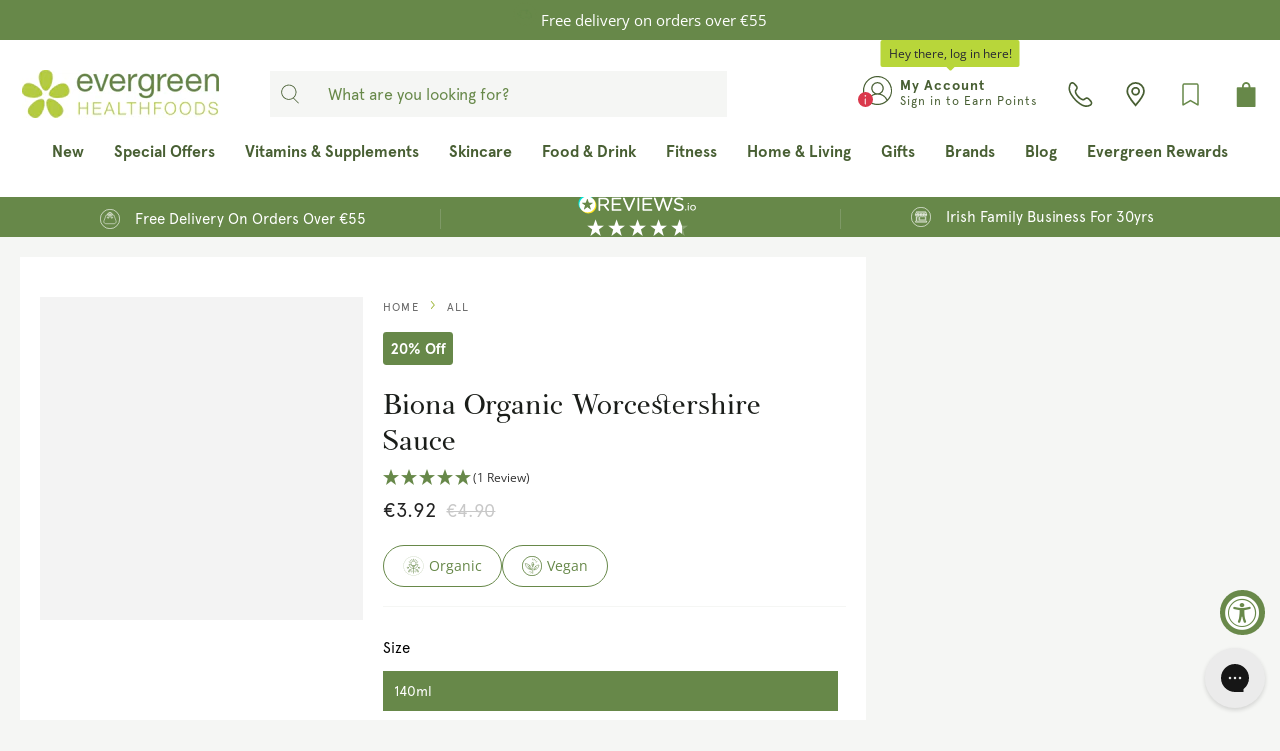

--- FILE ---
content_type: text/html; charset=utf-8
request_url: https://evergreen.ie/products/biona-organic-worcestershire-sauce
body_size: 87288
content:
<!doctype html>
<html class="no-js" lang="en">
<head>
  <!-- Google Consent Mode -->
      <script data-cookieconsent="ignore">
       window.dataLayer = window.dataLayer || [];
       function gtag() {
         dataLayer.push(arguments);
       }
       gtag("consent", "default", {
         ad_personalization: "denied",
         ad_storage: "denied",
         ad_user_data: "denied",
         analytics_storage: "denied",
         functionality_storage: "denied",
         personalization_storage: "denied",
         security_storage: "granted",
         wait_for_update: 2000,
       });
       gtag("set", "ads_data_redaction", true);
       gtag("set", "url_passthrough", false);
     </script>
<!-- End Google Consent Mode-->

  <!-- Cookiebot Script start-->
  
  <!-- Cookiebot Script end -->
	<!-- Added by AVADA SEO Suite -->
	





<meta name="twitter:image" content="http://evergreen.ie/cdn/shop/products/biona_organic_worcestershire_sauce_-_140ml_1.jpg?v=1625745850">
    






	<!-- /Added by AVADA SEO Suite -->

  <!-- UA GTM -->
  <script>
  window.dataLayer = window.dataLayer || [];
  function gtag(){dataLayer.push(arguments);}

gtag('consent', 'default', {
  'ad_storage': 'denied',
  'ad_user_data': 'denied',
  'ad_personalization': 'denied',
  'analytics_storage': 'denied'
});
</script>

<!-- Google Tag Manager -->
<script>
(function(w,d,s,l,i){w[l]=w[l]||[];w[l].push({'gtm.start':
new Date().getTime(),event:'gtm.js'});var f=d.getElementsByTagName(s)[0], j=d.createElement(s),dl=l!='dataLayer'?'&l='+l:'';j.async=true;j.src='https://www.googletagmanager.com/gtm.js?id='+i+dl;f.parentNode.insertBefore(j,f);
})(window,document,'script','dataLayer','GTM-PK5MDHK');
</script>
<!-- End Google Tag Manager -->
  <!-- UA GTM -->


    <meta charset="utf-8">
    <meta http-equiv="X-UA-Compatible" content="IE=edge">
    <meta name="viewport" content="width=device-width,initial-scale=1">
    <meta name="theme-color" content="">
    <link rel="canonical" href="https://evergreen.ie/products/biona-organic-worcestershire-sauce">
    <link rel="preconnect" href="https://cdn.shopify.com" crossorigin>

	
<link rel="icon" type="image/png" href="//evergreen.ie/cdn/shop/files/favicon.png?crop=center&height=32&v=1623240325&width=32">

  <link href="//evergreen.ie/cdn/shop/t/172/assets/fancybox.css?v=30466120580444283401692781857" rel="stylesheet" type="text/css" media="all" />
<link rel="preconnect" href="https://fonts.shopifycdn.com" crossorigin><title>
      Biona Organic Worcestershire Sauce | Evergreen Healthfoods
</title>

  <script src="https://ajax.googleapis.com/ajax/libs/jquery/3.3.1/jquery.min.js"></script>
  <script defer src="//evergreen.ie/cdn/shop/t/172/assets/vendors.js?v=164006948813124932461693817987"></script><meta name="description" content="Biona Organic Worcestershire Sauce has delicious but yet subtle flavours to enhance your cooking. Also perfect for adding to salads or using as a dip">

<meta property="og:site_name" content="Evergreen Healthfoods">
<meta property="og:url" content="https://evergreen.ie/products/biona-organic-worcestershire-sauce">
<meta property="og:title" content="Biona Organic Worcestershire Sauce | Evergreen Healthfoods">
<meta property="og:type" content="product">
<meta property="og:description" content="Biona Organic Worcestershire Sauce has delicious but yet subtle flavours to enhance your cooking. Also perfect for adding to salads or using as a dip"><meta property="og:image" content="http://evergreen.ie/cdn/shop/products/biona_organic_worcestershire_sauce_-_140ml_1.jpg?v=1625745850">
  <meta property="og:image:secure_url" content="https://evergreen.ie/cdn/shop/products/biona_organic_worcestershire_sauce_-_140ml_1.jpg?v=1625745850">
  <meta property="og:image:width" content="1000">
  <meta property="og:image:height" content="1000"><meta property="og:price:amount" content="4.90">
  <meta property="og:price:currency" content="EUR"><meta name="twitter:card" content="summary_large_image">
<meta name="twitter:title" content="Biona Organic Worcestershire Sauce | Evergreen Healthfoods">
<meta name="twitter:description" content="Biona Organic Worcestershire Sauce has delicious but yet subtle flavours to enhance your cooking. Also perfect for adding to salads or using as a dip">


    <script src="//evergreen.ie/cdn/shop/t/172/assets/global.js?v=15208222062801853211759402842" defer="defer"></script>

    <script>window.performance && window.performance.mark && window.performance.mark('shopify.content_for_header.start');</script><meta name="google-site-verification" content="2DVfan1zFJzYOXn_BQM8fdqQeJi1Eli8xTnMsdHV3y4">
<meta name="facebook-domain-verification" content="ynq0679anqik3xgvgy2gm4ki98ocys">
<meta id="shopify-digital-wallet" name="shopify-digital-wallet" content="/57057280191/digital_wallets/dialog">
<meta name="shopify-checkout-api-token" content="2e5886cba64396c3afed80fb485a9374">
<meta id="in-context-paypal-metadata" data-shop-id="57057280191" data-venmo-supported="false" data-environment="production" data-locale="en_US" data-paypal-v4="true" data-currency="EUR">
<link rel="alternate" type="application/json+oembed" href="https://evergreen.ie/products/biona-organic-worcestershire-sauce.oembed">
<script async="async" src="/checkouts/internal/preloads.js?locale=en-IE"></script>
<link rel="preconnect" href="https://shop.app" crossorigin="anonymous">
<script async="async" src="https://shop.app/checkouts/internal/preloads.js?locale=en-IE&shop_id=57057280191" crossorigin="anonymous"></script>
<script id="apple-pay-shop-capabilities" type="application/json">{"shopId":57057280191,"countryCode":"IE","currencyCode":"EUR","merchantCapabilities":["supports3DS"],"merchantId":"gid:\/\/shopify\/Shop\/57057280191","merchantName":"Evergreen Healthfoods","requiredBillingContactFields":["postalAddress","email","phone"],"requiredShippingContactFields":["postalAddress","email","phone"],"shippingType":"shipping","supportedNetworks":["visa","maestro","masterCard"],"total":{"type":"pending","label":"Evergreen Healthfoods","amount":"1.00"},"shopifyPaymentsEnabled":true,"supportsSubscriptions":true}</script>
<script id="shopify-features" type="application/json">{"accessToken":"2e5886cba64396c3afed80fb485a9374","betas":["rich-media-storefront-analytics"],"domain":"evergreen.ie","predictiveSearch":true,"shopId":57057280191,"locale":"en"}</script>
<script>var Shopify = Shopify || {};
Shopify.shop = "evergreen-healthfoods.myshopify.com";
Shopify.locale = "en";
Shopify.currency = {"active":"EUR","rate":"1.0"};
Shopify.country = "IE";
Shopify.theme = {"name":"evergreen-shopify-theme\/main","id":152192647494,"schema_name":"Be Yours","schema_version":"6.9.1","theme_store_id":null,"role":"main"};
Shopify.theme.handle = "null";
Shopify.theme.style = {"id":null,"handle":null};
Shopify.cdnHost = "evergreen.ie/cdn";
Shopify.routes = Shopify.routes || {};
Shopify.routes.root = "/";</script>
<script type="module">!function(o){(o.Shopify=o.Shopify||{}).modules=!0}(window);</script>
<script>!function(o){function n(){var o=[];function n(){o.push(Array.prototype.slice.apply(arguments))}return n.q=o,n}var t=o.Shopify=o.Shopify||{};t.loadFeatures=n(),t.autoloadFeatures=n()}(window);</script>
<script>
  window.ShopifyPay = window.ShopifyPay || {};
  window.ShopifyPay.apiHost = "shop.app\/pay";
  window.ShopifyPay.redirectState = null;
</script>
<script id="shop-js-analytics" type="application/json">{"pageType":"product"}</script>
<script defer="defer" async type="module" src="//evergreen.ie/cdn/shopifycloud/shop-js/modules/v2/client.init-shop-cart-sync_BT-GjEfc.en.esm.js"></script>
<script defer="defer" async type="module" src="//evergreen.ie/cdn/shopifycloud/shop-js/modules/v2/chunk.common_D58fp_Oc.esm.js"></script>
<script defer="defer" async type="module" src="//evergreen.ie/cdn/shopifycloud/shop-js/modules/v2/chunk.modal_xMitdFEc.esm.js"></script>
<script type="module">
  await import("//evergreen.ie/cdn/shopifycloud/shop-js/modules/v2/client.init-shop-cart-sync_BT-GjEfc.en.esm.js");
await import("//evergreen.ie/cdn/shopifycloud/shop-js/modules/v2/chunk.common_D58fp_Oc.esm.js");
await import("//evergreen.ie/cdn/shopifycloud/shop-js/modules/v2/chunk.modal_xMitdFEc.esm.js");

  window.Shopify.SignInWithShop?.initShopCartSync?.({"fedCMEnabled":true,"windoidEnabled":true});

</script>
<script>
  window.Shopify = window.Shopify || {};
  if (!window.Shopify.featureAssets) window.Shopify.featureAssets = {};
  window.Shopify.featureAssets['shop-js'] = {"shop-cart-sync":["modules/v2/client.shop-cart-sync_DZOKe7Ll.en.esm.js","modules/v2/chunk.common_D58fp_Oc.esm.js","modules/v2/chunk.modal_xMitdFEc.esm.js"],"init-fed-cm":["modules/v2/client.init-fed-cm_B6oLuCjv.en.esm.js","modules/v2/chunk.common_D58fp_Oc.esm.js","modules/v2/chunk.modal_xMitdFEc.esm.js"],"shop-cash-offers":["modules/v2/client.shop-cash-offers_D2sdYoxE.en.esm.js","modules/v2/chunk.common_D58fp_Oc.esm.js","modules/v2/chunk.modal_xMitdFEc.esm.js"],"shop-login-button":["modules/v2/client.shop-login-button_QeVjl5Y3.en.esm.js","modules/v2/chunk.common_D58fp_Oc.esm.js","modules/v2/chunk.modal_xMitdFEc.esm.js"],"pay-button":["modules/v2/client.pay-button_DXTOsIq6.en.esm.js","modules/v2/chunk.common_D58fp_Oc.esm.js","modules/v2/chunk.modal_xMitdFEc.esm.js"],"shop-button":["modules/v2/client.shop-button_DQZHx9pm.en.esm.js","modules/v2/chunk.common_D58fp_Oc.esm.js","modules/v2/chunk.modal_xMitdFEc.esm.js"],"avatar":["modules/v2/client.avatar_BTnouDA3.en.esm.js"],"init-windoid":["modules/v2/client.init-windoid_CR1B-cfM.en.esm.js","modules/v2/chunk.common_D58fp_Oc.esm.js","modules/v2/chunk.modal_xMitdFEc.esm.js"],"init-shop-for-new-customer-accounts":["modules/v2/client.init-shop-for-new-customer-accounts_C_vY_xzh.en.esm.js","modules/v2/client.shop-login-button_QeVjl5Y3.en.esm.js","modules/v2/chunk.common_D58fp_Oc.esm.js","modules/v2/chunk.modal_xMitdFEc.esm.js"],"init-shop-email-lookup-coordinator":["modules/v2/client.init-shop-email-lookup-coordinator_BI7n9ZSv.en.esm.js","modules/v2/chunk.common_D58fp_Oc.esm.js","modules/v2/chunk.modal_xMitdFEc.esm.js"],"init-shop-cart-sync":["modules/v2/client.init-shop-cart-sync_BT-GjEfc.en.esm.js","modules/v2/chunk.common_D58fp_Oc.esm.js","modules/v2/chunk.modal_xMitdFEc.esm.js"],"shop-toast-manager":["modules/v2/client.shop-toast-manager_DiYdP3xc.en.esm.js","modules/v2/chunk.common_D58fp_Oc.esm.js","modules/v2/chunk.modal_xMitdFEc.esm.js"],"init-customer-accounts":["modules/v2/client.init-customer-accounts_D9ZNqS-Q.en.esm.js","modules/v2/client.shop-login-button_QeVjl5Y3.en.esm.js","modules/v2/chunk.common_D58fp_Oc.esm.js","modules/v2/chunk.modal_xMitdFEc.esm.js"],"init-customer-accounts-sign-up":["modules/v2/client.init-customer-accounts-sign-up_iGw4briv.en.esm.js","modules/v2/client.shop-login-button_QeVjl5Y3.en.esm.js","modules/v2/chunk.common_D58fp_Oc.esm.js","modules/v2/chunk.modal_xMitdFEc.esm.js"],"shop-follow-button":["modules/v2/client.shop-follow-button_CqMgW2wH.en.esm.js","modules/v2/chunk.common_D58fp_Oc.esm.js","modules/v2/chunk.modal_xMitdFEc.esm.js"],"checkout-modal":["modules/v2/client.checkout-modal_xHeaAweL.en.esm.js","modules/v2/chunk.common_D58fp_Oc.esm.js","modules/v2/chunk.modal_xMitdFEc.esm.js"],"shop-login":["modules/v2/client.shop-login_D91U-Q7h.en.esm.js","modules/v2/chunk.common_D58fp_Oc.esm.js","modules/v2/chunk.modal_xMitdFEc.esm.js"],"lead-capture":["modules/v2/client.lead-capture_BJmE1dJe.en.esm.js","modules/v2/chunk.common_D58fp_Oc.esm.js","modules/v2/chunk.modal_xMitdFEc.esm.js"],"payment-terms":["modules/v2/client.payment-terms_Ci9AEqFq.en.esm.js","modules/v2/chunk.common_D58fp_Oc.esm.js","modules/v2/chunk.modal_xMitdFEc.esm.js"]};
</script>
<script>(function() {
  var isLoaded = false;
  function asyncLoad() {
    if (isLoaded) return;
    isLoaded = true;
    var urls = ["https:\/\/pc-quiz.s3.us-east-2.amazonaws.com\/current\/quiz-loader.min.js?shop=evergreen-healthfoods.myshopify.com","https:\/\/config.gorgias.chat\/bundle-loader\/01GYCC3PBXFM4096VBEGH6CZ79?source=shopify1click\u0026shop=evergreen-healthfoods.myshopify.com","https:\/\/connect.nosto.com\/include\/script\/shopify-57057280191.js?shop=evergreen-healthfoods.myshopify.com","https:\/\/cdn.9gtb.com\/loader.js?g_cvt_id=f278bf49-6753-4153-b2a3-d9b0ad514aed\u0026shop=evergreen-healthfoods.myshopify.com","https:\/\/cdn-bundler.nice-team.net\/app\/js\/bundler.js?shop=evergreen-healthfoods.myshopify.com"];
    for (var i = 0; i < urls.length; i++) {
      var s = document.createElement('script');
      s.type = 'text/javascript';
      s.async = true;
      s.src = urls[i];
      var x = document.getElementsByTagName('script')[0];
      x.parentNode.insertBefore(s, x);
    }
  };
  if(window.attachEvent) {
    window.attachEvent('onload', asyncLoad);
  } else {
    window.addEventListener('load', asyncLoad, false);
  }
})();</script>
<script id="__st">var __st={"a":57057280191,"offset":0,"reqid":"d22ab106-cd9b-46af-b5a2-d55832973a91-1769415718","pageurl":"evergreen.ie\/products\/biona-organic-worcestershire-sauce","u":"363bb7abbbdc","p":"product","rtyp":"product","rid":6761690235071};</script>
<script>window.ShopifyPaypalV4VisibilityTracking = true;</script>
<script id="captcha-bootstrap">!function(){'use strict';const t='contact',e='account',n='new_comment',o=[[t,t],['blogs',n],['comments',n],[t,'customer']],c=[[e,'customer_login'],[e,'guest_login'],[e,'recover_customer_password'],[e,'create_customer']],r=t=>t.map((([t,e])=>`form[action*='/${t}']:not([data-nocaptcha='true']) input[name='form_type'][value='${e}']`)).join(','),a=t=>()=>t?[...document.querySelectorAll(t)].map((t=>t.form)):[];function s(){const t=[...o],e=r(t);return a(e)}const i='password',u='form_key',d=['recaptcha-v3-token','g-recaptcha-response','h-captcha-response',i],f=()=>{try{return window.sessionStorage}catch{return}},m='__shopify_v',_=t=>t.elements[u];function p(t,e,n=!1){try{const o=window.sessionStorage,c=JSON.parse(o.getItem(e)),{data:r}=function(t){const{data:e,action:n}=t;return t[m]||n?{data:e,action:n}:{data:t,action:n}}(c);for(const[e,n]of Object.entries(r))t.elements[e]&&(t.elements[e].value=n);n&&o.removeItem(e)}catch(o){console.error('form repopulation failed',{error:o})}}const l='form_type',E='cptcha';function T(t){t.dataset[E]=!0}const w=window,h=w.document,L='Shopify',v='ce_forms',y='captcha';let A=!1;((t,e)=>{const n=(g='f06e6c50-85a8-45c8-87d0-21a2b65856fe',I='https://cdn.shopify.com/shopifycloud/storefront-forms-hcaptcha/ce_storefront_forms_captcha_hcaptcha.v1.5.2.iife.js',D={infoText:'Protected by hCaptcha',privacyText:'Privacy',termsText:'Terms'},(t,e,n)=>{const o=w[L][v],c=o.bindForm;if(c)return c(t,g,e,D).then(n);var r;o.q.push([[t,g,e,D],n]),r=I,A||(h.body.append(Object.assign(h.createElement('script'),{id:'captcha-provider',async:!0,src:r})),A=!0)});var g,I,D;w[L]=w[L]||{},w[L][v]=w[L][v]||{},w[L][v].q=[],w[L][y]=w[L][y]||{},w[L][y].protect=function(t,e){n(t,void 0,e),T(t)},Object.freeze(w[L][y]),function(t,e,n,w,h,L){const[v,y,A,g]=function(t,e,n){const i=e?o:[],u=t?c:[],d=[...i,...u],f=r(d),m=r(i),_=r(d.filter((([t,e])=>n.includes(e))));return[a(f),a(m),a(_),s()]}(w,h,L),I=t=>{const e=t.target;return e instanceof HTMLFormElement?e:e&&e.form},D=t=>v().includes(t);t.addEventListener('submit',(t=>{const e=I(t);if(!e)return;const n=D(e)&&!e.dataset.hcaptchaBound&&!e.dataset.recaptchaBound,o=_(e),c=g().includes(e)&&(!o||!o.value);(n||c)&&t.preventDefault(),c&&!n&&(function(t){try{if(!f())return;!function(t){const e=f();if(!e)return;const n=_(t);if(!n)return;const o=n.value;o&&e.removeItem(o)}(t);const e=Array.from(Array(32),(()=>Math.random().toString(36)[2])).join('');!function(t,e){_(t)||t.append(Object.assign(document.createElement('input'),{type:'hidden',name:u})),t.elements[u].value=e}(t,e),function(t,e){const n=f();if(!n)return;const o=[...t.querySelectorAll(`input[type='${i}']`)].map((({name:t})=>t)),c=[...d,...o],r={};for(const[a,s]of new FormData(t).entries())c.includes(a)||(r[a]=s);n.setItem(e,JSON.stringify({[m]:1,action:t.action,data:r}))}(t,e)}catch(e){console.error('failed to persist form',e)}}(e),e.submit())}));const S=(t,e)=>{t&&!t.dataset[E]&&(n(t,e.some((e=>e===t))),T(t))};for(const o of['focusin','change'])t.addEventListener(o,(t=>{const e=I(t);D(e)&&S(e,y())}));const B=e.get('form_key'),M=e.get(l),P=B&&M;t.addEventListener('DOMContentLoaded',(()=>{const t=y();if(P)for(const e of t)e.elements[l].value===M&&p(e,B);[...new Set([...A(),...v().filter((t=>'true'===t.dataset.shopifyCaptcha))])].forEach((e=>S(e,t)))}))}(h,new URLSearchParams(w.location.search),n,t,e,['guest_login'])})(!1,!0)}();</script>
<script integrity="sha256-4kQ18oKyAcykRKYeNunJcIwy7WH5gtpwJnB7kiuLZ1E=" data-source-attribution="shopify.loadfeatures" defer="defer" src="//evergreen.ie/cdn/shopifycloud/storefront/assets/storefront/load_feature-a0a9edcb.js" crossorigin="anonymous"></script>
<script crossorigin="anonymous" defer="defer" src="//evergreen.ie/cdn/shopifycloud/storefront/assets/shopify_pay/storefront-65b4c6d7.js?v=20250812"></script>
<script data-source-attribution="shopify.dynamic_checkout.dynamic.init">var Shopify=Shopify||{};Shopify.PaymentButton=Shopify.PaymentButton||{isStorefrontPortableWallets:!0,init:function(){window.Shopify.PaymentButton.init=function(){};var t=document.createElement("script");t.src="https://evergreen.ie/cdn/shopifycloud/portable-wallets/latest/portable-wallets.en.js",t.type="module",document.head.appendChild(t)}};
</script>
<script data-source-attribution="shopify.dynamic_checkout.buyer_consent">
  function portableWalletsHideBuyerConsent(e){var t=document.getElementById("shopify-buyer-consent"),n=document.getElementById("shopify-subscription-policy-button");t&&n&&(t.classList.add("hidden"),t.setAttribute("aria-hidden","true"),n.removeEventListener("click",e))}function portableWalletsShowBuyerConsent(e){var t=document.getElementById("shopify-buyer-consent"),n=document.getElementById("shopify-subscription-policy-button");t&&n&&(t.classList.remove("hidden"),t.removeAttribute("aria-hidden"),n.addEventListener("click",e))}window.Shopify?.PaymentButton&&(window.Shopify.PaymentButton.hideBuyerConsent=portableWalletsHideBuyerConsent,window.Shopify.PaymentButton.showBuyerConsent=portableWalletsShowBuyerConsent);
</script>
<script data-source-attribution="shopify.dynamic_checkout.cart.bootstrap">document.addEventListener("DOMContentLoaded",(function(){function t(){return document.querySelector("shopify-accelerated-checkout-cart, shopify-accelerated-checkout")}if(t())Shopify.PaymentButton.init();else{new MutationObserver((function(e,n){t()&&(Shopify.PaymentButton.init(),n.disconnect())})).observe(document.body,{childList:!0,subtree:!0})}}));
</script>
<link id="shopify-accelerated-checkout-styles" rel="stylesheet" media="screen" href="https://evergreen.ie/cdn/shopifycloud/portable-wallets/latest/accelerated-checkout-backwards-compat.css" crossorigin="anonymous">
<style id="shopify-accelerated-checkout-cart">
        #shopify-buyer-consent {
  margin-top: 1em;
  display: inline-block;
  width: 100%;
}

#shopify-buyer-consent.hidden {
  display: none;
}

#shopify-subscription-policy-button {
  background: none;
  border: none;
  padding: 0;
  text-decoration: underline;
  font-size: inherit;
  cursor: pointer;
}

#shopify-subscription-policy-button::before {
  box-shadow: none;
}

      </style>
<script id="sections-script" data-sections="header,footer" defer="defer" src="//evergreen.ie/cdn/shop/t/172/compiled_assets/scripts.js?v=146362"></script>
<script>window.performance && window.performance.mark && window.performance.mark('shopify.content_for_header.end');</script>
    <script>
    function feedback() {
      const p = window.Shopify.customerPrivacy;
      console.log(`Tracking ${p.userCanBeTracked() ? "en" : "dis"}abled`);
    }
    window.Shopify.loadFeatures(
      [
        {
          name: "consent-tracking-api",
          version: "0.1",
        },
      ],
      function (error) {
        if (error) throw error;
        if ("Cookiebot" in window)
          window.Shopify.customerPrivacy.setTrackingConsent({
            "analytics": false,
            "marketing": false,
            "preferences": false,
            "sale_of_data": false,
          }, () => console.log("Awaiting consent")
        );
      }
    );
    
    window.addEventListener("CookiebotOnConsentReady", function () {
      const C = Cookiebot.consent,
          existConsentShopify = setInterval(function () {
            if (window.Shopify.customerPrivacy) {
              clearInterval(existConsentShopify);
              window.Shopify.customerPrivacy.setTrackingConsent({
                "analytics": C["statistics"],
                "marketing": C["marketing"],
                "preferences": C["preferences"],
                "sale_of_data": C["marketing"],
              }, () => console.log("Consent captured"))
            }
          }, 100);
    });
    </script>

<style data-shopify>@font-face {
  font-family: "Open Sans";
  font-weight: 400;
  font-style: normal;
  font-display: swap;
  src: url("//evergreen.ie/cdn/fonts/open_sans/opensans_n4.c32e4d4eca5273f6d4ee95ddf54b5bbb75fc9b61.woff2") format("woff2"),
       url("//evergreen.ie/cdn/fonts/open_sans/opensans_n4.5f3406f8d94162b37bfa232b486ac93ee892406d.woff") format("woff");
}

  @font-face {
  font-family: "Open Sans";
  font-weight: 600;
  font-style: normal;
  font-display: swap;
  src: url("//evergreen.ie/cdn/fonts/open_sans/opensans_n6.15aeff3c913c3fe570c19cdfeed14ce10d09fb08.woff2") format("woff2"),
       url("//evergreen.ie/cdn/fonts/open_sans/opensans_n6.14bef14c75f8837a87f70ce22013cb146ee3e9f3.woff") format("woff");
}

  @font-face {
  font-family: "Open Sans";
  font-weight: 400;
  font-style: italic;
  font-display: swap;
  src: url("//evergreen.ie/cdn/fonts/open_sans/opensans_i4.6f1d45f7a46916cc95c694aab32ecbf7509cbf33.woff2") format("woff2"),
       url("//evergreen.ie/cdn/fonts/open_sans/opensans_i4.4efaa52d5a57aa9a57c1556cc2b7465d18839daa.woff") format("woff");
}

  @font-face {
  font-family: "Open Sans";
  font-weight: 600;
  font-style: italic;
  font-display: swap;
  src: url("//evergreen.ie/cdn/fonts/open_sans/opensans_i6.828bbc1b99433eacd7d50c9f0c1bfe16f27b89a3.woff2") format("woff2"),
       url("//evergreen.ie/cdn/fonts/open_sans/opensans_i6.a79e1402e2bbd56b8069014f43ff9c422c30d057.woff") format("woff");
}

  @font-face {
  font-family: "Open Sans";
  font-weight: 400;
  font-style: normal;
  font-display: swap;
  src: url("//evergreen.ie/cdn/fonts/open_sans/opensans_n4.c32e4d4eca5273f6d4ee95ddf54b5bbb75fc9b61.woff2") format("woff2"),
       url("//evergreen.ie/cdn/fonts/open_sans/opensans_n4.5f3406f8d94162b37bfa232b486ac93ee892406d.woff") format("woff");
}

  @font-face {
  font-family: "Open Sans";
  font-weight: 600;
  font-style: normal;
  font-display: swap;
  src: url("//evergreen.ie/cdn/fonts/open_sans/opensans_n6.15aeff3c913c3fe570c19cdfeed14ce10d09fb08.woff2") format("woff2"),
       url("//evergreen.ie/cdn/fonts/open_sans/opensans_n6.14bef14c75f8837a87f70ce22013cb146ee3e9f3.woff") format("woff");
}



  :root {
    --be-yours-version: "6.9.1";
    --font-body-family: "Open Sans", sans-serif;
    --font-body-style: normal;
    --font-body-weight: 400;

    --font-heading-family: "Open Sans", sans-serif;
    --font-heading-style: normal;
    --font-heading-weight: 400;

    --font-body-scale: 1.0;
    --font-heading-scale: 1.0;

    --font-navigation-family: var(--font-heading-family);
    --font-navigation-size: 15px;
    --font-navigation-weight: var(--font-heading-weight);
    --font-button-family: var(--font-body-family);
    --font-button-size: 17px;
    --font-button-baseline: 0rem;
    --font-price-family: var(--font-body-family);
    --font-price-scale: var(--font-body-scale);

    --color-base-text: 90, 93, 89;
    --color-base-background: 255, 255, 255;
    --color-base-solid-button-labels: 255, 255, 255;
    --color-base-outline-button-labels: 103, 136, 73;
    --color-base-accent: 103, 136, 73;
    --color-base-heading: 26, 29, 25;
    --color-base-border: 227, 227, 227;
    --color-placeholder: 243, 243, 243;
    --color-overlay: 90, 93, 89;
    --color-keyboard-focus: 0, 0, 0;
    --color-shadow: 168, 232, 226;
    --shadow-opacity: 1;

    --color-background-dark: 235, 235, 235;
    --color-price: #1a1d19;
    --color-sale-price: #c70000;
    --color-reviews: #678849;
    --color-critical: #d72c0d;
    --color-success: #008060;

    --payment-terms-background-color: #ffffff;
    --page-width: 140rem;
    --page-width-margin: 0rem;

    --card-color-scheme: var(--color-placeholder);
    --card-text-alignment: left;
    --card-flex-alignment: flex-left;
    --card-image-padding: 0px;
    --card-border-width: 0px;
    --card-radius: 0px;
    --card-shadow-horizontal-offset: 0px;
    --card-shadow-vertical-offset: 0px;
    
    --button-radius: 0px;
    --button-border-width: 1px;
    --button-shadow-horizontal-offset: 0px;
    --button-shadow-vertical-offset: 0px;

    --spacing-sections-desktop: 0px;
    --spacing-sections-mobile: 0px;
  }

  *,
  *::before,
  *::after {
    box-sizing: inherit;
  }

  html {
    box-sizing: border-box;
    font-size: calc(var(--font-body-scale) * 62.5%);
    height: 100%;
  }

  body {
    min-height: 100%;
    margin: 0;
    font-size: 1.5rem;
    letter-spacing: 0.06rem;
    line-height: calc(1 + 0.8 / var(--font-body-scale));
    font-family: var(--font-body-family);
    font-style: var(--font-body-style);
    font-weight: var(--font-body-weight);
  }

  @media screen and (min-width: 750px) {
    body {
      font-size: 1.6rem;
    }
  }</style><link href="//evergreen.ie/cdn/shop/t/172/assets/base.css?v=100675468392791700251709402771" rel="stylesheet" type="text/css" media="all" /><meta name="facebook-domain-verification" content="vzdfxb4b0h9tz4cpboqebzs07l8qpq" />


  
<script src="https://a.klaviyo.com/media/js/onsite/onsite.js"></script>
<script>
    var klaviyo = klaviyo || [];
    klaviyo.init({
        account: "YfkDXD",
        list: 'Tr43KM',
        platform: "shopify"
    });
    klaviyo.enable("backinstock",{
        trigger: {
            product_page_text: "Notify Me When Available",
            product_page_class: "btn",
            product_page_text_align: "center",
            product_page_margin: "0px",
            replace_anchor: false
        },
        modal: {
            headline: "{product_name}",
            body_content: "Register to receive a notification when this item comes back in stock.",
            email_field_label: "Email",
            subscribe_checked: false,
            button_label: "Notify me when available",
            subscription_success_label: "You're in! We'll let you know when it's back.",
            footer_content: '',
            drop_background_color: "#000",
            background_color: "#fff",
            text_color: "#222",
            button_text_color: "#fff",
            button_background_color: "#678849",
            close_button_color: "#ccc",
            error_background_color: "#fcd6d7",
            error_text_color: "#C72E2F",
            success_background_color: "#d3efcd",
            success_text_color: "#1B9500"
        }
    });
</script>


  <!-- GA4 Events -->
  <script defer src="//evergreen.ie/cdn/shop/t/172/assets/ga4_events.js?v=166244256496930824401692781864"></script>
  <script defer src="//evergreen.ie/cdn/shop/t/172/assets/ga4_epic_events.js?v=71343200964384475971756283473"></script>
  <!-- GA4 Events --><link rel="preload" as="font" href="//evergreen.ie/cdn/fonts/open_sans/opensans_n4.c32e4d4eca5273f6d4ee95ddf54b5bbb75fc9b61.woff2" type="font/woff2" crossorigin><link rel="preload" as="font" href="//evergreen.ie/cdn/fonts/open_sans/opensans_n4.c32e4d4eca5273f6d4ee95ddf54b5bbb75fc9b61.woff2" type="font/woff2" crossorigin>
<script>document.documentElement.className = document.documentElement.className.replace('no-js', 'js');</script><link href="//evergreen.ie/cdn/shop/t/172/assets/theme.css?v=67198835589219544491764683418" rel="stylesheet" type="text/css" media="all" />
    <style data-shopify>
      :root {
        --epic-color-light-gray: #f5f6f4;
        --epic-color-gray-dark: #5a5d59;
        --epic-color-gray: #888;
        --epic-color-register-bg: #f0f2e7;
        --epic-color-title-color: #2C2C2C;
        --epic-color-breadcrumbs-color: #666;
        --epic-color-pagination-color: #666;
        --epic-color-highlight: #678849;
      }
    </style>
<link href="//evergreen.ie/cdn/shop/t/172/assets/epic.css?v=131457989904311988531764683415" rel="stylesheet" type="text/css" media="all" />
    <script>
      var Orchestra = Orchestra || {};
      Orchestra.host = "https:\/\/evergreen.lerp.sf9dev.com";
      Orchestra.epic_often_bought_together_endpoint = "https:\/\/evergreen.lerp.sf9dev.com" + "\/insights\/order\/suggestions";
      Orchestra.epic_get_orders_data = "https:\/\/evergreen.lerp.sf9dev.com" + "\/insights\/order\/list";
      Orchestra.epic_favorite_brands_update = "https:\/\/evergreen.lerp.sf9dev.com" + "\/insights\/brand\/update";
      Orchestra.epic_get_brands_products = "https:\/\/evergreen.lerp.sf9dev.com" + "\/insights\/brand\/products";
      Orchestra.epic_get_buy_again_products = "https:\/\/evergreen.lerp.sf9dev.com" + "\/insights\/order\/buy-again";
      Orchestra.azpiral_proxy = "https:\/\/evergreen.lerp.sf9dev.com" + "\/azpiral\/proxy" || 'https://evergreen.lerp.sf9dev.com/azpiral/proxy';
    </script>
    
      <script src="//evergreen.ie/cdn/shop/t/172/assets/azpiral.js?v=134727951542564129961749035652" async></script>
    


  <!-- jQuery Magnify Library -->
  <script src="//evergreen.ie/cdn/shop/t/172/assets/jquery.magnify.min.js?v=57281583385953666801733479085" defer="defer"></script>
  <link rel="stylesheet" href="//evergreen.ie/cdn/shop/t/172/assets/magnify.min.css?v=47250706621260457441733479086">

	<script src="//evergreen.ie/cdn/shop/t/172/assets/index.js?v=137541147697664380791754556062"></script>
  <script src="//evergreen.ie/cdn/shop/t/172/assets/epic.js?v=109217144612363071671764683417"></script>

    <!-- Hotjar Tracking Code for https://www.evergreen.ie -->
    <script>
      (function(h,o,t,j,a,r){
          h.hj=h.hj||function(){(h.hj.q=h.hj.q||[]).push(arguments)};
          h._hjSettings={hjid:3279648,hjsv:6};
          a=o.getElementsByTagName('head')[0];
          r=o.createElement('script');r.async=1;
          r.src=t+h._hjSettings.hjid+j+h._hjSettings.hjsv;
          a.appendChild(r);
      })(window,document,'https://static.hotjar.com/c/hotjar-','.js?sv=');
    </script>

   
  <!-- BEGIN app block: shopify://apps/klevu-ai-search-filter/blocks/global-configuration/3fd783f0-6a26-4856-8c5b-59083a014991 -->




    <script>
        if (typeof klevu_lang === "undefined") {
            var klevu_lang = "en";
        }
    </script>
    
        <script src="https://js.klevu.com/core/v2/klevu.js" defer></script>
    

    <!-- BEGIN app snippet: metadata --><script>
    
            var klevu_page_meta = {
                pageType: "pdp",
                itemName: "Biona Organic Worcestershire Sauce",
                itemUrl: "https://evergreen.ie/products/biona-organic-worcestershire-sauce",
                itemId: "40084344045759",
                itemGroupId: "6761690235071",
                itemSalePrice: "4.90",
                itemCurrency: "EUR"
            };

        
</script>
<!-- END app snippet -->
    <!-- BEGIN app snippet: init-klevu-settings -->
<script>
    if (typeof klevuSettings === "undefined") {
        var klevuSettings = {};
    }

    (() => {
        let klevuSettingsMerge = function(target, overrides) {
            switch (true) {
                case typeof target !== typeof overrides:
                    return target;

                case Array.isArray(target):
                    return target.concat(overrides);

                case typeof target === "object":
                    Object.keys(overrides).forEach(function (overrideKey) {
                        switch (true) {
                            case typeof target[overrideKey] === "undefined":
                            case typeof target[overrideKey] !== typeof overrides[overrideKey]:
                            case typeof target[overrideKey] !== "object":
                                target[overrideKey] = overrides[overrideKey];
                                break;

                            default:
                                target[overrideKey] = klevuSettingsMerge(target[overrideKey], overrides[overrideKey]);
                                break;
                        }
                    });
                    return target;

                default:
                    throw new Error("Invalid target or overrides type");
            }
        };

        let defaultKlevuSettings = {
            global: {
                apiKey: "klevu-174800014606918064"
            },
            search: {
                minChars: 0,
                searchBoxSelector: "input[name=q]"
            },
            url: {
                search: "https://eucs34v2.ksearchnet.com/cs/v2/search",
                landing: "/search"
            },
            powerUp: {}
        };
        

        

        let documentClickPreventSelectors = [];
        if (document.querySelector('.modal-overlay')) {
            documentClickPreventSelectors.push('.modal-overlay');
        }
        if (document.querySelector('.modal__toggle-open')) {
            documentClickPreventSelectors.push('.modal__toggle-open');
        }
        if (documentClickPreventSelectors.length > 0) {
            defaultKlevuSettings.search.documentClickPreventSelector = documentClickPreventSelectors.join(',');
        }

        klevuSettings = klevuSettingsMerge(defaultKlevuSettings, klevuSettings);
    })();

    
        document.addEventListener('DOMContentLoaded', () => (
            klevu.interactive(function () {
                klevu(klevuSettings);
            }
        )));
    
</script><!-- END app snippet -->

    
        <script src="https://js.klevu.com/theme/default/v2/quick-search-theme.js" defer></script>
    
    
    
    
    


<!-- END app block --><!-- BEGIN app block: shopify://apps/ta-labels-badges/blocks/bss-pl-config-data/91bfe765-b604-49a1-805e-3599fa600b24 --><script
    id='bss-pl-config-data'
>
	let TAE_StoreId = "23526";
	if (typeof BSS_PL == 'undefined' || TAE_StoreId !== "") {
  		var BSS_PL = {};
		BSS_PL.storeId = 23526;
		BSS_PL.currentPlan = "ten_usd";
		BSS_PL.apiServerProduction = "https://product-labels.tech-arms.io";
		BSS_PL.publicAccessToken = "d7315a321dafb435e5c287d01c83f6fc";
		BSS_PL.customerTags = "null";
		BSS_PL.customerId = "null";
		BSS_PL.storeIdCustomOld = 10678;
		BSS_PL.storeIdOldWIthPriority = 12200;
		BSS_PL.storeIdOptimizeAppendLabel = 59637
		BSS_PL.optimizeCodeIds = null; 
		BSS_PL.extendedFeatureIds = null;
		BSS_PL.integration = {"laiReview":{"status":0,"config":[]}};
		BSS_PL.settingsData  = {};
		BSS_PL.configProductMetafields = [];
		BSS_PL.configVariantMetafields = [];
		
		BSS_PL.configData = [].concat({"id":87553,"name":"Coming Soon","priority":0,"enable_priority":0,"enable":1,"pages":"1,2,4","related_product_tag":null,"first_image_tags":null,"img_url":"COMINGSOONSTICKER2.jpg","public_img_url":"https://cdn.shopify.com/s/files/1/0570/5728/0191/t/172/assets/COMINGSOONSTICKER2_jpg?v=1692781863","position":0,"apply":0,"product_type":2,"exclude_products":6,"collection_image_type":0,"product":"","variant":"","collection":"","exclude_product_ids":"","collection_image":"619618632006","inventory":2,"tags":"Category_Coming Soon","excludeTags":"","vendors":"","from_price":null,"to_price":null,"domain_id":23526,"locations":"","enable_allowed_countries":0,"locales":"","enable_allowed_locales":0,"enable_visibility_date":0,"from_date":null,"to_date":null,"enable_discount_range":0,"discount_type":1,"discount_from":null,"discount_to":null,"label_text":"Hello!","label_text_color":"#ffffff","label_text_background_color":{"type":"hex","value":"#ff7f50ff"},"label_text_font_size":12,"label_text_no_image":1,"label_text_in_stock":"In Stock","label_text_out_stock":"Sold out","label_shadow":{"blur":"0","h_offset":0,"v_offset":0},"label_opacity":100,"topBottom_padding":4,"border_radius":"0px 0px 0px 0px","border_style":null,"border_size":null,"border_color":null,"label_shadow_color":"#808080","label_text_style":0,"label_text_font_family":null,"label_text_font_url":null,"customer_label_preview_image":"https://cdn.shopify.com/s/files/1/0570/5728/0191/products/7610313313549.jpg?v=1625746739","label_preview_image":"https://cdn.shopify.com/s/files/1/0570/5728/0191/products/7610313313549.jpg?v=1625746739","label_text_enable":0,"customer_tags":"","exclude_customer_tags":"","customer_type":"allcustomers","exclude_customers":"all_customer_tags","label_on_image":"2","label_type":1,"badge_type":0,"custom_selector":null,"margin":{"type":"px","value":{"top":0,"left":0,"right":0,"bottom":0}},"mobile_margin":{"type":"px","value":{"top":0,"left":0,"right":0,"bottom":0}},"margin_top":0,"margin_bottom":0,"mobile_height_label":12,"mobile_width_label":null,"mobile_font_size_label":12,"emoji":null,"emoji_position":null,"transparent_background":null,"custom_page":null,"check_custom_page":false,"include_custom_page":null,"check_include_custom_page":false,"margin_left":0,"instock":null,"price_range_from":null,"price_range_to":null,"enable_price_range":0,"enable_product_publish":0,"customer_selected_product":null,"selected_product":null,"product_publish_from":null,"product_publish_to":null,"enable_countdown_timer":0,"option_format_countdown":0,"countdown_time":null,"option_end_countdown":null,"start_day_countdown":null,"countdown_type":1,"countdown_daily_from_time":null,"countdown_daily_to_time":null,"countdown_interval_start_time":null,"countdown_interval_length":null,"countdown_interval_break_length":null,"public_url_s3":"https://production-labels-bucket.s3.us-east-2.amazonaws.com/public/static/base/images/customer/23526/COMINGSOONSTICKER2.jpg","enable_visibility_period":0,"visibility_period":1,"createdAt":"2023-08-01T11:57:35.000Z","customer_ids":"","exclude_customer_ids":"","angle":0,"toolTipText":"","label_shape":"rectangle","label_shape_type":1,"mobile_fixed_percent_label":"percentage","desktop_width_label":null,"desktop_height_label":12,"desktop_fixed_percent_label":"percentage","mobile_position":0,"desktop_label_unlimited_top":33,"desktop_label_unlimited_left":33,"mobile_label_unlimited_top":33,"mobile_label_unlimited_left":33,"mobile_margin_top":0,"mobile_margin_left":0,"mobile_config_label_enable":null,"mobile_default_config":1,"mobile_margin_bottom":0,"enable_fixed_time":0,"fixed_time":null,"statusLabelHoverText":0,"labelHoverTextLink":{"url":"","is_open_in_newtab":true},"labelAltText":"","statusLabelAltText":0,"enable_badge_stock":0,"badge_stock_style":1,"badge_stock_config":null,"enable_multi_badge":0,"animation_type":0,"animation_duration":2,"animation_repeat_option":0,"animation_repeat":0,"desktop_show_badges":1,"mobile_show_badges":1,"desktop_show_labels":1,"mobile_show_labels":1,"label_text_unlimited_stock":"Unlimited Stock","img_plan_id":0,"label_badge_type":"image","deletedAt":null,"desktop_lock_aspect_ratio":false,"mobile_lock_aspect_ratio":false,"img_aspect_ratio":2.04,"preview_board_width":408,"preview_board_height":408,"set_size_on_mobile":true,"set_position_on_mobile":true,"set_margin_on_mobile":true,"from_stock":0,"to_stock":0,"condition_product_title":"{\"enable\":false,\"type\":1,\"content\":\"\"}","conditions_apply_type":"{}","public_font_url":null,"font_size_ratio":null,"group_ids":null,"metafields":null,"no_ratio_height":false,"updatedAt":"2024-06-27T08:01:38.000Z","multipleBadge":null,"translations":[],"label_id":87553,"label_text_id":87553,"bg_style":"solid"},{"id":46957,"name":"New","priority":0,"enable_priority":0,"enable":1,"pages":"1,2,4","related_product_tag":null,"first_image_tags":null,"img_url":"new.jpg","public_img_url":"https://cdn.shopify.com/s/files/1/0570/5728/0191/t/172/assets/new_jpg?v=1692781860","position":0,"apply":0,"product_type":2,"exclude_products":6,"collection_image_type":0,"product":"7235256746175,7235257401535,7235257335999,7235257532607,7235257630911,7235256844479,7235257598143,7235257663679,7235257270463,7235257467071,7235256713407,7235257434303,7235257303231,7235257499839,7235256811711,7235257368767,7206351077567","variant":"","collection":"271587868863","exclude_product_ids":"","collection_image":"","inventory":1,"tags":"Category_New Products/New In Beauty & Skincare,Category_New Products/New In Food & Drink,Category_New Products/New In Vitamins & Supplements,Category_New Products/New In Home & Living,Category_New Products,Category_New Products/New In Fitness,Category_NewProducts","excludeTags":"","vendors":"","from_price":null,"to_price":null,"domain_id":23526,"locations":"","enable_allowed_countries":0,"locales":"","enable_allowed_locales":0,"enable_visibility_date":0,"from_date":null,"to_date":null,"enable_discount_range":0,"discount_type":1,"discount_from":null,"discount_to":null,"label_text":"NEW","label_text_color":"#ffffff","label_text_background_color":{"type":"hex","value":"#52ff86ff"},"label_text_font_size":37,"label_text_no_image":1,"label_text_in_stock":"In Stock","label_text_out_stock":"Sold out","label_shadow":{"blur":"0","h_offset":0,"v_offset":0},"label_opacity":100,"topBottom_padding":4,"border_radius":"100px 100px 100px 100px","border_style":"none","border_size":"0","border_color":"#000000","label_shadow_color":"#808080","label_text_style":0,"label_text_font_family":null,"label_text_font_url":null,"customer_label_preview_image":"https://cdn.shopify.com/s/files/1/0570/5728/0191/files/a-vogel-avena-sativa.jpg?v=1702905279","label_preview_image":"https://cdn.shopify.com/s/files/1/0570/5728/0191/files/a-vogel-avena-sativa.jpg?v=1702905279","label_text_enable":0,"customer_tags":"","exclude_customer_tags":"","customer_type":"allcustomers","exclude_customers":null,"label_on_image":"2","label_type":1,"badge_type":0,"custom_selector":null,"margin":{"type":"px","value":{"top":0,"left":0,"right":0,"bottom":0}},"mobile_margin":{"type":"px","value":{"top":0,"left":0,"right":0,"bottom":0}},"margin_top":0,"margin_bottom":0,"mobile_height_label":12,"mobile_width_label":-1,"mobile_font_size_label":37,"emoji":null,"emoji_position":null,"transparent_background":null,"custom_page":null,"check_custom_page":false,"include_custom_page":null,"check_include_custom_page":false,"margin_left":100,"instock":null,"price_range_from":null,"price_range_to":null,"enable_price_range":0,"enable_product_publish":0,"customer_selected_product":null,"selected_product":null,"product_publish_from":null,"product_publish_to":null,"enable_countdown_timer":0,"option_format_countdown":0,"countdown_time":null,"option_end_countdown":null,"start_day_countdown":null,"countdown_type":1,"countdown_daily_from_time":null,"countdown_daily_to_time":null,"countdown_interval_start_time":null,"countdown_interval_length":null,"countdown_interval_break_length":null,"public_url_s3":"https://production-labels-bucket.s3.us-east-2.amazonaws.com/public/static/base/images/customer/23526/new.jpg","enable_visibility_period":0,"visibility_period":1,"createdAt":"2022-05-26T14:25:14.000Z","customer_ids":"","exclude_customer_ids":"","angle":0,"toolTipText":"","label_shape":"rectangle","label_shape_type":1,"mobile_fixed_percent_label":"percentage","desktop_width_label":-1,"desktop_height_label":12,"desktop_fixed_percent_label":"percentage","mobile_position":0,"desktop_label_unlimited_top":0,"desktop_label_unlimited_left":0,"mobile_label_unlimited_top":0,"mobile_label_unlimited_left":0,"mobile_margin_top":0,"mobile_margin_left":100,"mobile_config_label_enable":null,"mobile_default_config":1,"mobile_margin_bottom":0,"enable_fixed_time":0,"fixed_time":"[{\"name\":\"Sunday\",\"selected\":false,\"allDay\":false,\"timeStart\":\"00:00\",\"timeEnd\":\"23:59\",\"disabledAllDay\":true,\"disabledTime\":true},{\"name\":\"Monday\",\"selected\":false,\"allDay\":false,\"timeStart\":\"00:00\",\"timeEnd\":\"23:59\",\"disabledAllDay\":true,\"disabledTime\":true},{\"name\":\"Tuesday\",\"selected\":false,\"allDay\":false,\"timeStart\":\"00:00\",\"timeEnd\":\"23:59\",\"disabledAllDay\":true,\"disabledTime\":true},{\"name\":\"Wednesday\",\"selected\":false,\"allDay\":false,\"timeStart\":\"00:00\",\"timeEnd\":\"23:59\",\"disabledAllDay\":true,\"disabledTime\":true},{\"name\":\"Thursday\",\"selected\":false,\"allDay\":false,\"timeStart\":\"00:00\",\"timeEnd\":\"23:59\",\"disabledAllDay\":true,\"disabledTime\":true},{\"name\":\"Friday\",\"selected\":false,\"allDay\":false,\"timeStart\":\"00:00\",\"timeEnd\":\"23:59\",\"disabledAllDay\":true,\"disabledTime\":true},{\"name\":\"Saturday\",\"selected\":false,\"allDay\":false,\"timeStart\":\"00:00\",\"timeEnd\":\"23:59\",\"disabledAllDay\":true,\"disabledTime\":true}]","statusLabelHoverText":0,"labelHoverTextLink":{"url":"","is_open_in_newtab":true},"labelAltText":"","statusLabelAltText":0,"enable_badge_stock":0,"badge_stock_style":1,"badge_stock_config":null,"enable_multi_badge":null,"animation_type":0,"animation_duration":2,"animation_repeat_option":0,"animation_repeat":0,"desktop_show_badges":1,"mobile_show_badges":1,"desktop_show_labels":1,"mobile_show_labels":1,"label_text_unlimited_stock":"Unlimited Stock","img_plan_id":0,"label_badge_type":"image","deletedAt":null,"desktop_lock_aspect_ratio":false,"mobile_lock_aspect_ratio":false,"img_aspect_ratio":2.04,"preview_board_width":538,"preview_board_height":538,"set_size_on_mobile":true,"set_position_on_mobile":true,"set_margin_on_mobile":true,"from_stock":0,"to_stock":0,"condition_product_title":"{\"enable\":false,\"type\":1,\"content\":\"\"}","conditions_apply_type":"{\"discount\":1,\"price\":1,\"inventory\":1}","public_font_url":null,"font_size_ratio":null,"group_ids":null,"metafields":"{\"valueProductMetafield\":[],\"valueVariantMetafield\":[],\"matching_type\":1,\"metafield_type\":1}","no_ratio_height":false,"updatedAt":"2025-12-02T13:39:47.000Z","multipleBadge":null,"translations":[],"label_id":46957,"label_text_id":46957,"bg_style":"solid"},);

		
		BSS_PL.configDataBanner = [].concat();

		
		BSS_PL.configDataPopup = [].concat();

		
		BSS_PL.configDataLabelGroup = [].concat();
		
		
		BSS_PL.collectionID = ``;
		BSS_PL.collectionHandle = ``;
		BSS_PL.collectionTitle = ``;

		
		BSS_PL.conditionConfigData = [].concat();
	}
</script>



    <script id='fixBugForStore23526'>
		
function bssFixSupportAppendHtmlLabel($, BSS_PL, parent, page, htmlLabel) {
  let appended = false;
  // Write code here
  if(page == "products") {
    if($(parent).is("modal-opener .product__media")) {
      $(parent).prepend(htmlLabel);
      appended = true;
    }
  }
  // if($(parent).is(".product-image__wrapper .image__container")) {
  //   $(parent).find(".image-element__wrap").first().css('position', 'relative');
  //   $(parent).find(".image-element__wrap").first().prepend(htmlLabel);
  //   appended = true;
  // }
  return appended;
}

function bssFixSupportExcludeItem($, page, item) {
  // Write code here
  if($(item).is(".product__description-content-wrapper a"))
      return true;
  return false;
}

    </script>


<style>
    
    

</style>

<script>
    function bssLoadScripts(src, callback, isDefer = false) {
        const scriptTag = document.createElement('script');
        document.head.appendChild(scriptTag);
        scriptTag.src = src;
        if (isDefer) {
            scriptTag.defer = true;
        } else {
            scriptTag.async = true;
        }
        if (callback) {
            scriptTag.addEventListener('load', function () {
                callback();
            });
        }
    }
    const scriptUrls = [
        "https://cdn.shopify.com/extensions/019bf90e-c4d1-7e37-8dad-620f24146f1f/product-label-561/assets/bss-pl-init-helper.js",
        "https://cdn.shopify.com/extensions/019bf90e-c4d1-7e37-8dad-620f24146f1f/product-label-561/assets/bss-pl-init-config-run-scripts.js",
    ];
    Promise.all(scriptUrls.map((script) => new Promise((resolve) => bssLoadScripts(script, resolve)))).then((res) => {
        console.log('BSS scripts loaded');
        window.bssScriptsLoaded = true;
    });

	function bssInitScripts() {
		if (BSS_PL.configData.length) {
			const enabledFeature = [
				{ type: 1, script: "https://cdn.shopify.com/extensions/019bf90e-c4d1-7e37-8dad-620f24146f1f/product-label-561/assets/bss-pl-init-for-label.js" },
				{ type: 2, badge: [0, 7, 8], script: "https://cdn.shopify.com/extensions/019bf90e-c4d1-7e37-8dad-620f24146f1f/product-label-561/assets/bss-pl-init-for-badge-product-name.js" },
				{ type: 2, badge: [1, 11], script: "https://cdn.shopify.com/extensions/019bf90e-c4d1-7e37-8dad-620f24146f1f/product-label-561/assets/bss-pl-init-for-badge-product-image.js" },
				{ type: 2, badge: 2, script: "https://cdn.shopify.com/extensions/019bf90e-c4d1-7e37-8dad-620f24146f1f/product-label-561/assets/bss-pl-init-for-badge-custom-selector.js" },
				{ type: 2, badge: [3, 9, 10], script: "https://cdn.shopify.com/extensions/019bf90e-c4d1-7e37-8dad-620f24146f1f/product-label-561/assets/bss-pl-init-for-badge-price.js" },
				{ type: 2, badge: 4, script: "https://cdn.shopify.com/extensions/019bf90e-c4d1-7e37-8dad-620f24146f1f/product-label-561/assets/bss-pl-init-for-badge-add-to-cart-btn.js" },
				{ type: 2, badge: 5, script: "https://cdn.shopify.com/extensions/019bf90e-c4d1-7e37-8dad-620f24146f1f/product-label-561/assets/bss-pl-init-for-badge-quantity-box.js" },
				{ type: 2, badge: 6, script: "https://cdn.shopify.com/extensions/019bf90e-c4d1-7e37-8dad-620f24146f1f/product-label-561/assets/bss-pl-init-for-badge-buy-it-now-btn.js" }
			]
				.filter(({ type, badge }) => BSS_PL.configData.some(item => item.label_type === type && (badge === undefined || (Array.isArray(badge) ? badge.includes(item.badge_type) : item.badge_type === badge))) || (type === 1 && BSS_PL.configDataLabelGroup && BSS_PL.configDataLabelGroup.length))
				.map(({ script }) => script);
				
            enabledFeature.forEach((src) => bssLoadScripts(src));

            if (enabledFeature.length) {
                const src = "https://cdn.shopify.com/extensions/019bf90e-c4d1-7e37-8dad-620f24146f1f/product-label-561/assets/bss-product-label-js.js";
                bssLoadScripts(src);
            }
        }

        if (BSS_PL.configDataBanner && BSS_PL.configDataBanner.length) {
            const src = "https://cdn.shopify.com/extensions/019bf90e-c4d1-7e37-8dad-620f24146f1f/product-label-561/assets/bss-product-label-banner.js";
            bssLoadScripts(src);
        }

        if (BSS_PL.configDataPopup && BSS_PL.configDataPopup.length) {
            const src = "https://cdn.shopify.com/extensions/019bf90e-c4d1-7e37-8dad-620f24146f1f/product-label-561/assets/bss-product-label-popup.js";
            bssLoadScripts(src);
        }

        if (window.location.search.includes('bss-pl-custom-selector')) {
            const src = "https://cdn.shopify.com/extensions/019bf90e-c4d1-7e37-8dad-620f24146f1f/product-label-561/assets/bss-product-label-custom-position.js";
            bssLoadScripts(src, null, true);
        }
    }
    bssInitScripts();
</script>


<!-- END app block --><!-- BEGIN app block: shopify://apps/minmaxify-order-limits/blocks/app-embed-block/3acfba32-89f3-4377-ae20-cbb9abc48475 --><script type="text/javascript" src="https://limits.minmaxify.com/evergreen-healthfoods.myshopify.com?v=139a&r=20251215093412"></script>

<!-- END app block --><!-- BEGIN app block: shopify://apps/klaviyo-email-marketing-sms/blocks/klaviyo-onsite-embed/2632fe16-c075-4321-a88b-50b567f42507 -->












  <script async src="https://static.klaviyo.com/onsite/js/YfkDXD/klaviyo.js?company_id=YfkDXD"></script>
  <script>!function(){if(!window.klaviyo){window._klOnsite=window._klOnsite||[];try{window.klaviyo=new Proxy({},{get:function(n,i){return"push"===i?function(){var n;(n=window._klOnsite).push.apply(n,arguments)}:function(){for(var n=arguments.length,o=new Array(n),w=0;w<n;w++)o[w]=arguments[w];var t="function"==typeof o[o.length-1]?o.pop():void 0,e=new Promise((function(n){window._klOnsite.push([i].concat(o,[function(i){t&&t(i),n(i)}]))}));return e}}})}catch(n){window.klaviyo=window.klaviyo||[],window.klaviyo.push=function(){var n;(n=window._klOnsite).push.apply(n,arguments)}}}}();</script>

  
    <script id="viewed_product">
      if (item == null) {
        var _learnq = _learnq || [];

        var MetafieldReviews = null
        var MetafieldYotpoRating = null
        var MetafieldYotpoCount = null
        var MetafieldLooxRating = null
        var MetafieldLooxCount = null
        var okendoProduct = null
        var okendoProductReviewCount = null
        var okendoProductReviewAverageValue = null
        try {
          // The following fields are used for Customer Hub recently viewed in order to add reviews.
          // This information is not part of __kla_viewed. Instead, it is part of __kla_viewed_reviewed_items
          MetafieldReviews = {};
          MetafieldYotpoRating = null
          MetafieldYotpoCount = null
          MetafieldLooxRating = null
          MetafieldLooxCount = null

          okendoProduct = null
          // If the okendo metafield is not legacy, it will error, which then requires the new json formatted data
          if (okendoProduct && 'error' in okendoProduct) {
            okendoProduct = null
          }
          okendoProductReviewCount = okendoProduct ? okendoProduct.reviewCount : null
          okendoProductReviewAverageValue = okendoProduct ? okendoProduct.reviewAverageValue : null
        } catch (error) {
          console.error('Error in Klaviyo onsite reviews tracking:', error);
        }

        var item = {
          Name: "Biona Organic Worcestershire Sauce",
          ProductID: 6761690235071,
          Categories: ["All Products","All Special Offers","BBQ Essentials","Biona Sauces \u0026 Dressings","Boost All","Brands | Biona Organic","Cooking","Dairy Free Food \u0026 Drinks","Food \u0026 Drink","Food \u0026 Drink Sale","Organic Food \u0026 Drink","Sauces \u0026 Dressings","Shop Evergreen's Dairy Free Collection","Shop Evergreen's Organic Collection","Shop Evergreen's Vegan Collection","Stocks \u0026 Seasonings","Vegan Foods"],
          ImageURL: "https://evergreen.ie/cdn/shop/products/biona_organic_worcestershire_sauce_-_140ml_1_grande.jpg?v=1625745850",
          URL: "https://evergreen.ie/products/biona-organic-worcestershire-sauce",
          Brand: "Biona",
          Price: "€4.90",
          Value: "4.90",
          CompareAtPrice: "€0.00"
        };
        _learnq.push(['track', 'Viewed Product', item]);
        _learnq.push(['trackViewedItem', {
          Title: item.Name,
          ItemId: item.ProductID,
          Categories: item.Categories,
          ImageUrl: item.ImageURL,
          Url: item.URL,
          Metadata: {
            Brand: item.Brand,
            Price: item.Price,
            Value: item.Value,
            CompareAtPrice: item.CompareAtPrice
          },
          metafields:{
            reviews: MetafieldReviews,
            yotpo:{
              rating: MetafieldYotpoRating,
              count: MetafieldYotpoCount,
            },
            loox:{
              rating: MetafieldLooxRating,
              count: MetafieldLooxCount,
            },
            okendo: {
              rating: okendoProductReviewAverageValue,
              count: okendoProductReviewCount,
            }
          }
        }]);
      }
    </script>
  




  <script>
    window.klaviyoReviewsProductDesignMode = false
  </script>







<!-- END app block --><!-- BEGIN app block: shopify://apps/gorgias-live-chat-helpdesk/blocks/gorgias/a66db725-7b96-4e3f-916e-6c8e6f87aaaa -->
<script defer data-gorgias-loader-chat src="https://config.gorgias.chat/bundle-loader/shopify/evergreen-healthfoods.myshopify.com"></script>


<script defer data-gorgias-loader-convert  src="https://content.9gtb.com/loader.js"></script>


<script defer data-gorgias-loader-mailto-replace  src="https://config.gorgias.help/api/contact-forms/replace-mailto-script.js?shopName=evergreen-healthfoods"></script>


<!-- END app block --><!-- BEGIN app block: shopify://apps/seowill-redirects/blocks/brokenlink-404/cc7b1996-e567-42d0-8862-356092041863 -->
<script type="text/javascript">
    !function(t){var e={};function r(n){if(e[n])return e[n].exports;var o=e[n]={i:n,l:!1,exports:{}};return t[n].call(o.exports,o,o.exports,r),o.l=!0,o.exports}r.m=t,r.c=e,r.d=function(t,e,n){r.o(t,e)||Object.defineProperty(t,e,{enumerable:!0,get:n})},r.r=function(t){"undefined"!==typeof Symbol&&Symbol.toStringTag&&Object.defineProperty(t,Symbol.toStringTag,{value:"Module"}),Object.defineProperty(t,"__esModule",{value:!0})},r.t=function(t,e){if(1&e&&(t=r(t)),8&e)return t;if(4&e&&"object"===typeof t&&t&&t.__esModule)return t;var n=Object.create(null);if(r.r(n),Object.defineProperty(n,"default",{enumerable:!0,value:t}),2&e&&"string"!=typeof t)for(var o in t)r.d(n,o,function(e){return t[e]}.bind(null,o));return n},r.n=function(t){var e=t&&t.__esModule?function(){return t.default}:function(){return t};return r.d(e,"a",e),e},r.o=function(t,e){return Object.prototype.hasOwnProperty.call(t,e)},r.p="",r(r.s=11)}([function(t,e,r){"use strict";var n=r(2),o=Object.prototype.toString;function i(t){return"[object Array]"===o.call(t)}function a(t){return"undefined"===typeof t}function u(t){return null!==t&&"object"===typeof t}function s(t){return"[object Function]"===o.call(t)}function c(t,e){if(null!==t&&"undefined"!==typeof t)if("object"!==typeof t&&(t=[t]),i(t))for(var r=0,n=t.length;r<n;r++)e.call(null,t[r],r,t);else for(var o in t)Object.prototype.hasOwnProperty.call(t,o)&&e.call(null,t[o],o,t)}t.exports={isArray:i,isArrayBuffer:function(t){return"[object ArrayBuffer]"===o.call(t)},isBuffer:function(t){return null!==t&&!a(t)&&null!==t.constructor&&!a(t.constructor)&&"function"===typeof t.constructor.isBuffer&&t.constructor.isBuffer(t)},isFormData:function(t){return"undefined"!==typeof FormData&&t instanceof FormData},isArrayBufferView:function(t){return"undefined"!==typeof ArrayBuffer&&ArrayBuffer.isView?ArrayBuffer.isView(t):t&&t.buffer&&t.buffer instanceof ArrayBuffer},isString:function(t){return"string"===typeof t},isNumber:function(t){return"number"===typeof t},isObject:u,isUndefined:a,isDate:function(t){return"[object Date]"===o.call(t)},isFile:function(t){return"[object File]"===o.call(t)},isBlob:function(t){return"[object Blob]"===o.call(t)},isFunction:s,isStream:function(t){return u(t)&&s(t.pipe)},isURLSearchParams:function(t){return"undefined"!==typeof URLSearchParams&&t instanceof URLSearchParams},isStandardBrowserEnv:function(){return("undefined"===typeof navigator||"ReactNative"!==navigator.product&&"NativeScript"!==navigator.product&&"NS"!==navigator.product)&&("undefined"!==typeof window&&"undefined"!==typeof document)},forEach:c,merge:function t(){var e={};function r(r,n){"object"===typeof e[n]&&"object"===typeof r?e[n]=t(e[n],r):e[n]=r}for(var n=0,o=arguments.length;n<o;n++)c(arguments[n],r);return e},deepMerge:function t(){var e={};function r(r,n){"object"===typeof e[n]&&"object"===typeof r?e[n]=t(e[n],r):e[n]="object"===typeof r?t({},r):r}for(var n=0,o=arguments.length;n<o;n++)c(arguments[n],r);return e},extend:function(t,e,r){return c(e,(function(e,o){t[o]=r&&"function"===typeof e?n(e,r):e})),t},trim:function(t){return t.replace(/^\s*/,"").replace(/\s*$/,"")}}},function(t,e,r){t.exports=r(12)},function(t,e,r){"use strict";t.exports=function(t,e){return function(){for(var r=new Array(arguments.length),n=0;n<r.length;n++)r[n]=arguments[n];return t.apply(e,r)}}},function(t,e,r){"use strict";var n=r(0);function o(t){return encodeURIComponent(t).replace(/%40/gi,"@").replace(/%3A/gi,":").replace(/%24/g,"$").replace(/%2C/gi,",").replace(/%20/g,"+").replace(/%5B/gi,"[").replace(/%5D/gi,"]")}t.exports=function(t,e,r){if(!e)return t;var i;if(r)i=r(e);else if(n.isURLSearchParams(e))i=e.toString();else{var a=[];n.forEach(e,(function(t,e){null!==t&&"undefined"!==typeof t&&(n.isArray(t)?e+="[]":t=[t],n.forEach(t,(function(t){n.isDate(t)?t=t.toISOString():n.isObject(t)&&(t=JSON.stringify(t)),a.push(o(e)+"="+o(t))})))})),i=a.join("&")}if(i){var u=t.indexOf("#");-1!==u&&(t=t.slice(0,u)),t+=(-1===t.indexOf("?")?"?":"&")+i}return t}},function(t,e,r){"use strict";t.exports=function(t){return!(!t||!t.__CANCEL__)}},function(t,e,r){"use strict";(function(e){var n=r(0),o=r(19),i={"Content-Type":"application/x-www-form-urlencoded"};function a(t,e){!n.isUndefined(t)&&n.isUndefined(t["Content-Type"])&&(t["Content-Type"]=e)}var u={adapter:function(){var t;return("undefined"!==typeof XMLHttpRequest||"undefined"!==typeof e&&"[object process]"===Object.prototype.toString.call(e))&&(t=r(6)),t}(),transformRequest:[function(t,e){return o(e,"Accept"),o(e,"Content-Type"),n.isFormData(t)||n.isArrayBuffer(t)||n.isBuffer(t)||n.isStream(t)||n.isFile(t)||n.isBlob(t)?t:n.isArrayBufferView(t)?t.buffer:n.isURLSearchParams(t)?(a(e,"application/x-www-form-urlencoded;charset=utf-8"),t.toString()):n.isObject(t)?(a(e,"application/json;charset=utf-8"),JSON.stringify(t)):t}],transformResponse:[function(t){if("string"===typeof t)try{t=JSON.parse(t)}catch(e){}return t}],timeout:0,xsrfCookieName:"XSRF-TOKEN",xsrfHeaderName:"X-XSRF-TOKEN",maxContentLength:-1,validateStatus:function(t){return t>=200&&t<300},headers:{common:{Accept:"application/json, text/plain, */*"}}};n.forEach(["delete","get","head"],(function(t){u.headers[t]={}})),n.forEach(["post","put","patch"],(function(t){u.headers[t]=n.merge(i)})),t.exports=u}).call(this,r(18))},function(t,e,r){"use strict";var n=r(0),o=r(20),i=r(3),a=r(22),u=r(25),s=r(26),c=r(7);t.exports=function(t){return new Promise((function(e,f){var l=t.data,p=t.headers;n.isFormData(l)&&delete p["Content-Type"];var h=new XMLHttpRequest;if(t.auth){var d=t.auth.username||"",m=t.auth.password||"";p.Authorization="Basic "+btoa(d+":"+m)}var y=a(t.baseURL,t.url);if(h.open(t.method.toUpperCase(),i(y,t.params,t.paramsSerializer),!0),h.timeout=t.timeout,h.onreadystatechange=function(){if(h&&4===h.readyState&&(0!==h.status||h.responseURL&&0===h.responseURL.indexOf("file:"))){var r="getAllResponseHeaders"in h?u(h.getAllResponseHeaders()):null,n={data:t.responseType&&"text"!==t.responseType?h.response:h.responseText,status:h.status,statusText:h.statusText,headers:r,config:t,request:h};o(e,f,n),h=null}},h.onabort=function(){h&&(f(c("Request aborted",t,"ECONNABORTED",h)),h=null)},h.onerror=function(){f(c("Network Error",t,null,h)),h=null},h.ontimeout=function(){var e="timeout of "+t.timeout+"ms exceeded";t.timeoutErrorMessage&&(e=t.timeoutErrorMessage),f(c(e,t,"ECONNABORTED",h)),h=null},n.isStandardBrowserEnv()){var v=r(27),g=(t.withCredentials||s(y))&&t.xsrfCookieName?v.read(t.xsrfCookieName):void 0;g&&(p[t.xsrfHeaderName]=g)}if("setRequestHeader"in h&&n.forEach(p,(function(t,e){"undefined"===typeof l&&"content-type"===e.toLowerCase()?delete p[e]:h.setRequestHeader(e,t)})),n.isUndefined(t.withCredentials)||(h.withCredentials=!!t.withCredentials),t.responseType)try{h.responseType=t.responseType}catch(w){if("json"!==t.responseType)throw w}"function"===typeof t.onDownloadProgress&&h.addEventListener("progress",t.onDownloadProgress),"function"===typeof t.onUploadProgress&&h.upload&&h.upload.addEventListener("progress",t.onUploadProgress),t.cancelToken&&t.cancelToken.promise.then((function(t){h&&(h.abort(),f(t),h=null)})),void 0===l&&(l=null),h.send(l)}))}},function(t,e,r){"use strict";var n=r(21);t.exports=function(t,e,r,o,i){var a=new Error(t);return n(a,e,r,o,i)}},function(t,e,r){"use strict";var n=r(0);t.exports=function(t,e){e=e||{};var r={},o=["url","method","params","data"],i=["headers","auth","proxy"],a=["baseURL","url","transformRequest","transformResponse","paramsSerializer","timeout","withCredentials","adapter","responseType","xsrfCookieName","xsrfHeaderName","onUploadProgress","onDownloadProgress","maxContentLength","validateStatus","maxRedirects","httpAgent","httpsAgent","cancelToken","socketPath"];n.forEach(o,(function(t){"undefined"!==typeof e[t]&&(r[t]=e[t])})),n.forEach(i,(function(o){n.isObject(e[o])?r[o]=n.deepMerge(t[o],e[o]):"undefined"!==typeof e[o]?r[o]=e[o]:n.isObject(t[o])?r[o]=n.deepMerge(t[o]):"undefined"!==typeof t[o]&&(r[o]=t[o])})),n.forEach(a,(function(n){"undefined"!==typeof e[n]?r[n]=e[n]:"undefined"!==typeof t[n]&&(r[n]=t[n])}));var u=o.concat(i).concat(a),s=Object.keys(e).filter((function(t){return-1===u.indexOf(t)}));return n.forEach(s,(function(n){"undefined"!==typeof e[n]?r[n]=e[n]:"undefined"!==typeof t[n]&&(r[n]=t[n])})),r}},function(t,e,r){"use strict";function n(t){this.message=t}n.prototype.toString=function(){return"Cancel"+(this.message?": "+this.message:"")},n.prototype.__CANCEL__=!0,t.exports=n},function(t,e,r){t.exports=r(13)},function(t,e,r){t.exports=r(30)},function(t,e,r){var n=function(t){"use strict";var e=Object.prototype,r=e.hasOwnProperty,n="function"===typeof Symbol?Symbol:{},o=n.iterator||"@@iterator",i=n.asyncIterator||"@@asyncIterator",a=n.toStringTag||"@@toStringTag";function u(t,e,r){return Object.defineProperty(t,e,{value:r,enumerable:!0,configurable:!0,writable:!0}),t[e]}try{u({},"")}catch(S){u=function(t,e,r){return t[e]=r}}function s(t,e,r,n){var o=e&&e.prototype instanceof l?e:l,i=Object.create(o.prototype),a=new L(n||[]);return i._invoke=function(t,e,r){var n="suspendedStart";return function(o,i){if("executing"===n)throw new Error("Generator is already running");if("completed"===n){if("throw"===o)throw i;return j()}for(r.method=o,r.arg=i;;){var a=r.delegate;if(a){var u=x(a,r);if(u){if(u===f)continue;return u}}if("next"===r.method)r.sent=r._sent=r.arg;else if("throw"===r.method){if("suspendedStart"===n)throw n="completed",r.arg;r.dispatchException(r.arg)}else"return"===r.method&&r.abrupt("return",r.arg);n="executing";var s=c(t,e,r);if("normal"===s.type){if(n=r.done?"completed":"suspendedYield",s.arg===f)continue;return{value:s.arg,done:r.done}}"throw"===s.type&&(n="completed",r.method="throw",r.arg=s.arg)}}}(t,r,a),i}function c(t,e,r){try{return{type:"normal",arg:t.call(e,r)}}catch(S){return{type:"throw",arg:S}}}t.wrap=s;var f={};function l(){}function p(){}function h(){}var d={};d[o]=function(){return this};var m=Object.getPrototypeOf,y=m&&m(m(T([])));y&&y!==e&&r.call(y,o)&&(d=y);var v=h.prototype=l.prototype=Object.create(d);function g(t){["next","throw","return"].forEach((function(e){u(t,e,(function(t){return this._invoke(e,t)}))}))}function w(t,e){var n;this._invoke=function(o,i){function a(){return new e((function(n,a){!function n(o,i,a,u){var s=c(t[o],t,i);if("throw"!==s.type){var f=s.arg,l=f.value;return l&&"object"===typeof l&&r.call(l,"__await")?e.resolve(l.__await).then((function(t){n("next",t,a,u)}),(function(t){n("throw",t,a,u)})):e.resolve(l).then((function(t){f.value=t,a(f)}),(function(t){return n("throw",t,a,u)}))}u(s.arg)}(o,i,n,a)}))}return n=n?n.then(a,a):a()}}function x(t,e){var r=t.iterator[e.method];if(void 0===r){if(e.delegate=null,"throw"===e.method){if(t.iterator.return&&(e.method="return",e.arg=void 0,x(t,e),"throw"===e.method))return f;e.method="throw",e.arg=new TypeError("The iterator does not provide a 'throw' method")}return f}var n=c(r,t.iterator,e.arg);if("throw"===n.type)return e.method="throw",e.arg=n.arg,e.delegate=null,f;var o=n.arg;return o?o.done?(e[t.resultName]=o.value,e.next=t.nextLoc,"return"!==e.method&&(e.method="next",e.arg=void 0),e.delegate=null,f):o:(e.method="throw",e.arg=new TypeError("iterator result is not an object"),e.delegate=null,f)}function b(t){var e={tryLoc:t[0]};1 in t&&(e.catchLoc=t[1]),2 in t&&(e.finallyLoc=t[2],e.afterLoc=t[3]),this.tryEntries.push(e)}function E(t){var e=t.completion||{};e.type="normal",delete e.arg,t.completion=e}function L(t){this.tryEntries=[{tryLoc:"root"}],t.forEach(b,this),this.reset(!0)}function T(t){if(t){var e=t[o];if(e)return e.call(t);if("function"===typeof t.next)return t;if(!isNaN(t.length)){var n=-1,i=function e(){for(;++n<t.length;)if(r.call(t,n))return e.value=t[n],e.done=!1,e;return e.value=void 0,e.done=!0,e};return i.next=i}}return{next:j}}function j(){return{value:void 0,done:!0}}return p.prototype=v.constructor=h,h.constructor=p,p.displayName=u(h,a,"GeneratorFunction"),t.isGeneratorFunction=function(t){var e="function"===typeof t&&t.constructor;return!!e&&(e===p||"GeneratorFunction"===(e.displayName||e.name))},t.mark=function(t){return Object.setPrototypeOf?Object.setPrototypeOf(t,h):(t.__proto__=h,u(t,a,"GeneratorFunction")),t.prototype=Object.create(v),t},t.awrap=function(t){return{__await:t}},g(w.prototype),w.prototype[i]=function(){return this},t.AsyncIterator=w,t.async=function(e,r,n,o,i){void 0===i&&(i=Promise);var a=new w(s(e,r,n,o),i);return t.isGeneratorFunction(r)?a:a.next().then((function(t){return t.done?t.value:a.next()}))},g(v),u(v,a,"Generator"),v[o]=function(){return this},v.toString=function(){return"[object Generator]"},t.keys=function(t){var e=[];for(var r in t)e.push(r);return e.reverse(),function r(){for(;e.length;){var n=e.pop();if(n in t)return r.value=n,r.done=!1,r}return r.done=!0,r}},t.values=T,L.prototype={constructor:L,reset:function(t){if(this.prev=0,this.next=0,this.sent=this._sent=void 0,this.done=!1,this.delegate=null,this.method="next",this.arg=void 0,this.tryEntries.forEach(E),!t)for(var e in this)"t"===e.charAt(0)&&r.call(this,e)&&!isNaN(+e.slice(1))&&(this[e]=void 0)},stop:function(){this.done=!0;var t=this.tryEntries[0].completion;if("throw"===t.type)throw t.arg;return this.rval},dispatchException:function(t){if(this.done)throw t;var e=this;function n(r,n){return a.type="throw",a.arg=t,e.next=r,n&&(e.method="next",e.arg=void 0),!!n}for(var o=this.tryEntries.length-1;o>=0;--o){var i=this.tryEntries[o],a=i.completion;if("root"===i.tryLoc)return n("end");if(i.tryLoc<=this.prev){var u=r.call(i,"catchLoc"),s=r.call(i,"finallyLoc");if(u&&s){if(this.prev<i.catchLoc)return n(i.catchLoc,!0);if(this.prev<i.finallyLoc)return n(i.finallyLoc)}else if(u){if(this.prev<i.catchLoc)return n(i.catchLoc,!0)}else{if(!s)throw new Error("try statement without catch or finally");if(this.prev<i.finallyLoc)return n(i.finallyLoc)}}}},abrupt:function(t,e){for(var n=this.tryEntries.length-1;n>=0;--n){var o=this.tryEntries[n];if(o.tryLoc<=this.prev&&r.call(o,"finallyLoc")&&this.prev<o.finallyLoc){var i=o;break}}i&&("break"===t||"continue"===t)&&i.tryLoc<=e&&e<=i.finallyLoc&&(i=null);var a=i?i.completion:{};return a.type=t,a.arg=e,i?(this.method="next",this.next=i.finallyLoc,f):this.complete(a)},complete:function(t,e){if("throw"===t.type)throw t.arg;return"break"===t.type||"continue"===t.type?this.next=t.arg:"return"===t.type?(this.rval=this.arg=t.arg,this.method="return",this.next="end"):"normal"===t.type&&e&&(this.next=e),f},finish:function(t){for(var e=this.tryEntries.length-1;e>=0;--e){var r=this.tryEntries[e];if(r.finallyLoc===t)return this.complete(r.completion,r.afterLoc),E(r),f}},catch:function(t){for(var e=this.tryEntries.length-1;e>=0;--e){var r=this.tryEntries[e];if(r.tryLoc===t){var n=r.completion;if("throw"===n.type){var o=n.arg;E(r)}return o}}throw new Error("illegal catch attempt")},delegateYield:function(t,e,r){return this.delegate={iterator:T(t),resultName:e,nextLoc:r},"next"===this.method&&(this.arg=void 0),f}},t}(t.exports);try{regeneratorRuntime=n}catch(o){Function("r","regeneratorRuntime = r")(n)}},function(t,e,r){"use strict";var n=r(0),o=r(2),i=r(14),a=r(8);function u(t){var e=new i(t),r=o(i.prototype.request,e);return n.extend(r,i.prototype,e),n.extend(r,e),r}var s=u(r(5));s.Axios=i,s.create=function(t){return u(a(s.defaults,t))},s.Cancel=r(9),s.CancelToken=r(28),s.isCancel=r(4),s.all=function(t){return Promise.all(t)},s.spread=r(29),t.exports=s,t.exports.default=s},function(t,e,r){"use strict";var n=r(0),o=r(3),i=r(15),a=r(16),u=r(8);function s(t){this.defaults=t,this.interceptors={request:new i,response:new i}}s.prototype.request=function(t){"string"===typeof t?(t=arguments[1]||{}).url=arguments[0]:t=t||{},(t=u(this.defaults,t)).method?t.method=t.method.toLowerCase():this.defaults.method?t.method=this.defaults.method.toLowerCase():t.method="get";var e=[a,void 0],r=Promise.resolve(t);for(this.interceptors.request.forEach((function(t){e.unshift(t.fulfilled,t.rejected)})),this.interceptors.response.forEach((function(t){e.push(t.fulfilled,t.rejected)}));e.length;)r=r.then(e.shift(),e.shift());return r},s.prototype.getUri=function(t){return t=u(this.defaults,t),o(t.url,t.params,t.paramsSerializer).replace(/^\?/,"")},n.forEach(["delete","get","head","options"],(function(t){s.prototype[t]=function(e,r){return this.request(n.merge(r||{},{method:t,url:e}))}})),n.forEach(["post","put","patch"],(function(t){s.prototype[t]=function(e,r,o){return this.request(n.merge(o||{},{method:t,url:e,data:r}))}})),t.exports=s},function(t,e,r){"use strict";var n=r(0);function o(){this.handlers=[]}o.prototype.use=function(t,e){return this.handlers.push({fulfilled:t,rejected:e}),this.handlers.length-1},o.prototype.eject=function(t){this.handlers[t]&&(this.handlers[t]=null)},o.prototype.forEach=function(t){n.forEach(this.handlers,(function(e){null!==e&&t(e)}))},t.exports=o},function(t,e,r){"use strict";var n=r(0),o=r(17),i=r(4),a=r(5);function u(t){t.cancelToken&&t.cancelToken.throwIfRequested()}t.exports=function(t){return u(t),t.headers=t.headers||{},t.data=o(t.data,t.headers,t.transformRequest),t.headers=n.merge(t.headers.common||{},t.headers[t.method]||{},t.headers),n.forEach(["delete","get","head","post","put","patch","common"],(function(e){delete t.headers[e]})),(t.adapter||a.adapter)(t).then((function(e){return u(t),e.data=o(e.data,e.headers,t.transformResponse),e}),(function(e){return i(e)||(u(t),e&&e.response&&(e.response.data=o(e.response.data,e.response.headers,t.transformResponse))),Promise.reject(e)}))}},function(t,e,r){"use strict";var n=r(0);t.exports=function(t,e,r){return n.forEach(r,(function(r){t=r(t,e)})),t}},function(t,e){var r,n,o=t.exports={};function i(){throw new Error("setTimeout has not been defined")}function a(){throw new Error("clearTimeout has not been defined")}function u(t){if(r===setTimeout)return setTimeout(t,0);if((r===i||!r)&&setTimeout)return r=setTimeout,setTimeout(t,0);try{return r(t,0)}catch(e){try{return r.call(null,t,0)}catch(e){return r.call(this,t,0)}}}!function(){try{r="function"===typeof setTimeout?setTimeout:i}catch(t){r=i}try{n="function"===typeof clearTimeout?clearTimeout:a}catch(t){n=a}}();var s,c=[],f=!1,l=-1;function p(){f&&s&&(f=!1,s.length?c=s.concat(c):l=-1,c.length&&h())}function h(){if(!f){var t=u(p);f=!0;for(var e=c.length;e;){for(s=c,c=[];++l<e;)s&&s[l].run();l=-1,e=c.length}s=null,f=!1,function(t){if(n===clearTimeout)return clearTimeout(t);if((n===a||!n)&&clearTimeout)return n=clearTimeout,clearTimeout(t);try{n(t)}catch(e){try{return n.call(null,t)}catch(e){return n.call(this,t)}}}(t)}}function d(t,e){this.fun=t,this.array=e}function m(){}o.nextTick=function(t){var e=new Array(arguments.length-1);if(arguments.length>1)for(var r=1;r<arguments.length;r++)e[r-1]=arguments[r];c.push(new d(t,e)),1!==c.length||f||u(h)},d.prototype.run=function(){this.fun.apply(null,this.array)},o.title="browser",o.browser=!0,o.env={},o.argv=[],o.version="",o.versions={},o.on=m,o.addListener=m,o.once=m,o.off=m,o.removeListener=m,o.removeAllListeners=m,o.emit=m,o.prependListener=m,o.prependOnceListener=m,o.listeners=function(t){return[]},o.binding=function(t){throw new Error("process.binding is not supported")},o.cwd=function(){return"/"},o.chdir=function(t){throw new Error("process.chdir is not supported")},o.umask=function(){return 0}},function(t,e,r){"use strict";var n=r(0);t.exports=function(t,e){n.forEach(t,(function(r,n){n!==e&&n.toUpperCase()===e.toUpperCase()&&(t[e]=r,delete t[n])}))}},function(t,e,r){"use strict";var n=r(7);t.exports=function(t,e,r){var o=r.config.validateStatus;!o||o(r.status)?t(r):e(n("Request failed with status code "+r.status,r.config,null,r.request,r))}},function(t,e,r){"use strict";t.exports=function(t,e,r,n,o){return t.config=e,r&&(t.code=r),t.request=n,t.response=o,t.isAxiosError=!0,t.toJSON=function(){return{message:this.message,name:this.name,description:this.description,number:this.number,fileName:this.fileName,lineNumber:this.lineNumber,columnNumber:this.columnNumber,stack:this.stack,config:this.config,code:this.code}},t}},function(t,e,r){"use strict";var n=r(23),o=r(24);t.exports=function(t,e){return t&&!n(e)?o(t,e):e}},function(t,e,r){"use strict";t.exports=function(t){return/^([a-z][a-z\d\+\-\.]*:)?\/\//i.test(t)}},function(t,e,r){"use strict";t.exports=function(t,e){return e?t.replace(/\/+$/,"")+"/"+e.replace(/^\/+/,""):t}},function(t,e,r){"use strict";var n=r(0),o=["age","authorization","content-length","content-type","etag","expires","from","host","if-modified-since","if-unmodified-since","last-modified","location","max-forwards","proxy-authorization","referer","retry-after","user-agent"];t.exports=function(t){var e,r,i,a={};return t?(n.forEach(t.split("\n"),(function(t){if(i=t.indexOf(":"),e=n.trim(t.substr(0,i)).toLowerCase(),r=n.trim(t.substr(i+1)),e){if(a[e]&&o.indexOf(e)>=0)return;a[e]="set-cookie"===e?(a[e]?a[e]:[]).concat([r]):a[e]?a[e]+", "+r:r}})),a):a}},function(t,e,r){"use strict";var n=r(0);t.exports=n.isStandardBrowserEnv()?function(){var t,e=/(msie|trident)/i.test(navigator.userAgent),r=document.createElement("a");function o(t){var n=t;return e&&(r.setAttribute("href",n),n=r.href),r.setAttribute("href",n),{href:r.href,protocol:r.protocol?r.protocol.replace(/:$/,""):"",host:r.host,search:r.search?r.search.replace(/^\?/,""):"",hash:r.hash?r.hash.replace(/^#/,""):"",hostname:r.hostname,port:r.port,pathname:"/"===r.pathname.charAt(0)?r.pathname:"/"+r.pathname}}return t=o(window.location.href),function(e){var r=n.isString(e)?o(e):e;return r.protocol===t.protocol&&r.host===t.host}}():function(){return!0}},function(t,e,r){"use strict";var n=r(0);t.exports=n.isStandardBrowserEnv()?{write:function(t,e,r,o,i,a){var u=[];u.push(t+"="+encodeURIComponent(e)),n.isNumber(r)&&u.push("expires="+new Date(r).toGMTString()),n.isString(o)&&u.push("path="+o),n.isString(i)&&u.push("domain="+i),!0===a&&u.push("secure"),document.cookie=u.join("; ")},read:function(t){var e=document.cookie.match(new RegExp("(^|;\\s*)("+t+")=([^;]*)"));return e?decodeURIComponent(e[3]):null},remove:function(t){this.write(t,"",Date.now()-864e5)}}:{write:function(){},read:function(){return null},remove:function(){}}},function(t,e,r){"use strict";var n=r(9);function o(t){if("function"!==typeof t)throw new TypeError("executor must be a function.");var e;this.promise=new Promise((function(t){e=t}));var r=this;t((function(t){r.reason||(r.reason=new n(t),e(r.reason))}))}o.prototype.throwIfRequested=function(){if(this.reason)throw this.reason},o.source=function(){var t;return{token:new o((function(e){t=e})),cancel:t}},t.exports=o},function(t,e,r){"use strict";t.exports=function(t){return function(e){return t.apply(null,e)}}},function(t,e,r){"use strict";r.r(e);var n=r(1),o=r.n(n);function i(t,e,r,n,o,i,a){try{var u=t[i](a),s=u.value}catch(c){return void r(c)}u.done?e(s):Promise.resolve(s).then(n,o)}function a(t){return function(){var e=this,r=arguments;return new Promise((function(n,o){var a=t.apply(e,r);function u(t){i(a,n,o,u,s,"next",t)}function s(t){i(a,n,o,u,s,"throw",t)}u(void 0)}))}}var u=r(10),s=r.n(u);var c=function(t){return function(t){var e=arguments.length>1&&void 0!==arguments[1]?arguments[1]:{},r=arguments.length>2&&void 0!==arguments[2]?arguments[2]:"GET";return r=r.toUpperCase(),new Promise((function(n){var o;"GET"===r&&(o=s.a.get(t,{params:e})),o.then((function(t){n(t.data)}))}))}("https://api-brokenlinkmanager.seoant.com/api/v1/receive_id",t,"GET")};function f(){return(f=a(o.a.mark((function t(e,r,n){var i;return o.a.wrap((function(t){for(;;)switch(t.prev=t.next){case 0:return i={shop:e,code:r,gbaid:n},t.next=3,c(i);case 3:t.sent;case 4:case"end":return t.stop()}}),t)})))).apply(this,arguments)}var l=window.location.href;if(-1!=l.indexOf("gbaid")){var p=l.split("gbaid");if(void 0!=p[1]){var h=window.location.pathname+window.location.search;window.history.pushState({},0,h),function(t,e,r){f.apply(this,arguments)}("evergreen-healthfoods.myshopify.com","",p[1])}}}]);
</script><!-- END app block --><script src="https://cdn.shopify.com/extensions/01998017-f5c1-7f30-b82d-976b48571f05/klevu-search-7/assets/functions.js" type="text/javascript" defer="defer"></script>
<link href="https://cdn.shopify.com/extensions/01998017-f5c1-7f30-b82d-976b48571f05/klevu-search-7/assets/quick-search.css" rel="stylesheet" type="text/css" media="all">
<link href="https://cdn.shopify.com/extensions/019bf90e-c4d1-7e37-8dad-620f24146f1f/product-label-561/assets/bss-pl-style.min.css" rel="stylesheet" type="text/css" media="all">
<script src="https://cdn.shopify.com/extensions/019ba25f-3f0c-753c-b178-f52f3fda4dbd/nosto-personalization-188/assets/market-init.js" type="text/javascript" defer="defer"></script>
<script src="https://cdn.shopify.com/extensions/019a0131-ca1b-7172-a6b1-2fadce39ca6e/accessibly-28/assets/acc-main.js" type="text/javascript" defer="defer"></script>
<link href="https://monorail-edge.shopifysvc.com" rel="dns-prefetch">
<script>(function(){if ("sendBeacon" in navigator && "performance" in window) {try {var session_token_from_headers = performance.getEntriesByType('navigation')[0].serverTiming.find(x => x.name == '_s').description;} catch {var session_token_from_headers = undefined;}var session_cookie_matches = document.cookie.match(/_shopify_s=([^;]*)/);var session_token_from_cookie = session_cookie_matches && session_cookie_matches.length === 2 ? session_cookie_matches[1] : "";var session_token = session_token_from_headers || session_token_from_cookie || "";function handle_abandonment_event(e) {var entries = performance.getEntries().filter(function(entry) {return /monorail-edge.shopifysvc.com/.test(entry.name);});if (!window.abandonment_tracked && entries.length === 0) {window.abandonment_tracked = true;var currentMs = Date.now();var navigation_start = performance.timing.navigationStart;var payload = {shop_id: 57057280191,url: window.location.href,navigation_start,duration: currentMs - navigation_start,session_token,page_type: "product"};window.navigator.sendBeacon("https://monorail-edge.shopifysvc.com/v1/produce", JSON.stringify({schema_id: "online_store_buyer_site_abandonment/1.1",payload: payload,metadata: {event_created_at_ms: currentMs,event_sent_at_ms: currentMs}}));}}window.addEventListener('pagehide', handle_abandonment_event);}}());</script>
<script id="web-pixels-manager-setup">(function e(e,d,r,n,o){if(void 0===o&&(o={}),!Boolean(null===(a=null===(i=window.Shopify)||void 0===i?void 0:i.analytics)||void 0===a?void 0:a.replayQueue)){var i,a;window.Shopify=window.Shopify||{};var t=window.Shopify;t.analytics=t.analytics||{};var s=t.analytics;s.replayQueue=[],s.publish=function(e,d,r){return s.replayQueue.push([e,d,r]),!0};try{self.performance.mark("wpm:start")}catch(e){}var l=function(){var e={modern:/Edge?\/(1{2}[4-9]|1[2-9]\d|[2-9]\d{2}|\d{4,})\.\d+(\.\d+|)|Firefox\/(1{2}[4-9]|1[2-9]\d|[2-9]\d{2}|\d{4,})\.\d+(\.\d+|)|Chrom(ium|e)\/(9{2}|\d{3,})\.\d+(\.\d+|)|(Maci|X1{2}).+ Version\/(15\.\d+|(1[6-9]|[2-9]\d|\d{3,})\.\d+)([,.]\d+|)( \(\w+\)|)( Mobile\/\w+|) Safari\/|Chrome.+OPR\/(9{2}|\d{3,})\.\d+\.\d+|(CPU[ +]OS|iPhone[ +]OS|CPU[ +]iPhone|CPU IPhone OS|CPU iPad OS)[ +]+(15[._]\d+|(1[6-9]|[2-9]\d|\d{3,})[._]\d+)([._]\d+|)|Android:?[ /-](13[3-9]|1[4-9]\d|[2-9]\d{2}|\d{4,})(\.\d+|)(\.\d+|)|Android.+Firefox\/(13[5-9]|1[4-9]\d|[2-9]\d{2}|\d{4,})\.\d+(\.\d+|)|Android.+Chrom(ium|e)\/(13[3-9]|1[4-9]\d|[2-9]\d{2}|\d{4,})\.\d+(\.\d+|)|SamsungBrowser\/([2-9]\d|\d{3,})\.\d+/,legacy:/Edge?\/(1[6-9]|[2-9]\d|\d{3,})\.\d+(\.\d+|)|Firefox\/(5[4-9]|[6-9]\d|\d{3,})\.\d+(\.\d+|)|Chrom(ium|e)\/(5[1-9]|[6-9]\d|\d{3,})\.\d+(\.\d+|)([\d.]+$|.*Safari\/(?![\d.]+ Edge\/[\d.]+$))|(Maci|X1{2}).+ Version\/(10\.\d+|(1[1-9]|[2-9]\d|\d{3,})\.\d+)([,.]\d+|)( \(\w+\)|)( Mobile\/\w+|) Safari\/|Chrome.+OPR\/(3[89]|[4-9]\d|\d{3,})\.\d+\.\d+|(CPU[ +]OS|iPhone[ +]OS|CPU[ +]iPhone|CPU IPhone OS|CPU iPad OS)[ +]+(10[._]\d+|(1[1-9]|[2-9]\d|\d{3,})[._]\d+)([._]\d+|)|Android:?[ /-](13[3-9]|1[4-9]\d|[2-9]\d{2}|\d{4,})(\.\d+|)(\.\d+|)|Mobile Safari.+OPR\/([89]\d|\d{3,})\.\d+\.\d+|Android.+Firefox\/(13[5-9]|1[4-9]\d|[2-9]\d{2}|\d{4,})\.\d+(\.\d+|)|Android.+Chrom(ium|e)\/(13[3-9]|1[4-9]\d|[2-9]\d{2}|\d{4,})\.\d+(\.\d+|)|Android.+(UC? ?Browser|UCWEB|U3)[ /]?(15\.([5-9]|\d{2,})|(1[6-9]|[2-9]\d|\d{3,})\.\d+)\.\d+|SamsungBrowser\/(5\.\d+|([6-9]|\d{2,})\.\d+)|Android.+MQ{2}Browser\/(14(\.(9|\d{2,})|)|(1[5-9]|[2-9]\d|\d{3,})(\.\d+|))(\.\d+|)|K[Aa][Ii]OS\/(3\.\d+|([4-9]|\d{2,})\.\d+)(\.\d+|)/},d=e.modern,r=e.legacy,n=navigator.userAgent;return n.match(d)?"modern":n.match(r)?"legacy":"unknown"}(),u="modern"===l?"modern":"legacy",c=(null!=n?n:{modern:"",legacy:""})[u],f=function(e){return[e.baseUrl,"/wpm","/b",e.hashVersion,"modern"===e.buildTarget?"m":"l",".js"].join("")}({baseUrl:d,hashVersion:r,buildTarget:u}),m=function(e){var d=e.version,r=e.bundleTarget,n=e.surface,o=e.pageUrl,i=e.monorailEndpoint;return{emit:function(e){var a=e.status,t=e.errorMsg,s=(new Date).getTime(),l=JSON.stringify({metadata:{event_sent_at_ms:s},events:[{schema_id:"web_pixels_manager_load/3.1",payload:{version:d,bundle_target:r,page_url:o,status:a,surface:n,error_msg:t},metadata:{event_created_at_ms:s}}]});if(!i)return console&&console.warn&&console.warn("[Web Pixels Manager] No Monorail endpoint provided, skipping logging."),!1;try{return self.navigator.sendBeacon.bind(self.navigator)(i,l)}catch(e){}var u=new XMLHttpRequest;try{return u.open("POST",i,!0),u.setRequestHeader("Content-Type","text/plain"),u.send(l),!0}catch(e){return console&&console.warn&&console.warn("[Web Pixels Manager] Got an unhandled error while logging to Monorail."),!1}}}}({version:r,bundleTarget:l,surface:e.surface,pageUrl:self.location.href,monorailEndpoint:e.monorailEndpoint});try{o.browserTarget=l,function(e){var d=e.src,r=e.async,n=void 0===r||r,o=e.onload,i=e.onerror,a=e.sri,t=e.scriptDataAttributes,s=void 0===t?{}:t,l=document.createElement("script"),u=document.querySelector("head"),c=document.querySelector("body");if(l.async=n,l.src=d,a&&(l.integrity=a,l.crossOrigin="anonymous"),s)for(var f in s)if(Object.prototype.hasOwnProperty.call(s,f))try{l.dataset[f]=s[f]}catch(e){}if(o&&l.addEventListener("load",o),i&&l.addEventListener("error",i),u)u.appendChild(l);else{if(!c)throw new Error("Did not find a head or body element to append the script");c.appendChild(l)}}({src:f,async:!0,onload:function(){if(!function(){var e,d;return Boolean(null===(d=null===(e=window.Shopify)||void 0===e?void 0:e.analytics)||void 0===d?void 0:d.initialized)}()){var d=window.webPixelsManager.init(e)||void 0;if(d){var r=window.Shopify.analytics;r.replayQueue.forEach((function(e){var r=e[0],n=e[1],o=e[2];d.publishCustomEvent(r,n,o)})),r.replayQueue=[],r.publish=d.publishCustomEvent,r.visitor=d.visitor,r.initialized=!0}}},onerror:function(){return m.emit({status:"failed",errorMsg:"".concat(f," has failed to load")})},sri:function(e){var d=/^sha384-[A-Za-z0-9+/=]+$/;return"string"==typeof e&&d.test(e)}(c)?c:"",scriptDataAttributes:o}),m.emit({status:"loading"})}catch(e){m.emit({status:"failed",errorMsg:(null==e?void 0:e.message)||"Unknown error"})}}})({shopId: 57057280191,storefrontBaseUrl: "https://evergreen.ie",extensionsBaseUrl: "https://extensions.shopifycdn.com/cdn/shopifycloud/web-pixels-manager",monorailEndpoint: "https://monorail-edge.shopifysvc.com/unstable/produce_batch",surface: "storefront-renderer",enabledBetaFlags: ["2dca8a86"],webPixelsConfigList: [{"id":"2658402630","configuration":"{\"accountID\":\"YfkDXD\",\"webPixelConfig\":\"eyJlbmFibGVBZGRlZFRvQ2FydEV2ZW50cyI6IHRydWV9\"}","eventPayloadVersion":"v1","runtimeContext":"STRICT","scriptVersion":"524f6c1ee37bacdca7657a665bdca589","type":"APP","apiClientId":123074,"privacyPurposes":["ANALYTICS","MARKETING"],"dataSharingAdjustments":{"protectedCustomerApprovalScopes":["read_customer_address","read_customer_email","read_customer_name","read_customer_personal_data","read_customer_phone"]}},{"id":"1678377286","configuration":"{\n        \"accountID\":\"evergreen-healthfoods.myshopify.com\",\n        \"environment\":\"production\",\n        \"apiURL\":\"https:\/\/api.quizkitapp.com\"\n        }","eventPayloadVersion":"v1","runtimeContext":"STRICT","scriptVersion":"c6e36ac09c8991fee798808120f0ef90","type":"APP","apiClientId":4291957,"privacyPurposes":["ANALYTICS","MARKETING","SALE_OF_DATA"],"dataSharingAdjustments":{"protectedCustomerApprovalScopes":["read_customer_email","read_customer_personal_data"]}},{"id":"1364197702","configuration":"{\"swymApiEndpoint\":\"https:\/\/swymstore-v3free-01.swymrelay.com\",\"swymTier\":\"v3free-01\"}","eventPayloadVersion":"v1","runtimeContext":"STRICT","scriptVersion":"5b6f6917e306bc7f24523662663331c0","type":"APP","apiClientId":1350849,"privacyPurposes":["ANALYTICS","MARKETING","PREFERENCES"],"dataSharingAdjustments":{"protectedCustomerApprovalScopes":["read_customer_email","read_customer_name","read_customer_personal_data","read_customer_phone"]}},{"id":"963281222","configuration":"{\"config\":\"{\\\"google_tag_ids\\\":[\\\"AW-1053064188\\\",\\\"GT-NS9QNHB\\\"],\\\"target_country\\\":\\\"IE\\\",\\\"gtag_events\\\":[{\\\"type\\\":\\\"begin_checkout\\\",\\\"action_label\\\":\\\"AW-1053064188\\\/bmf0CPKu8uICEPz3kfYD\\\"},{\\\"type\\\":\\\"search\\\",\\\"action_label\\\":\\\"AW-1053064188\\\/wbiDCPWu8uICEPz3kfYD\\\"},{\\\"type\\\":\\\"view_item\\\",\\\"action_label\\\":[\\\"AW-1053064188\\\/GpA1COyu8uICEPz3kfYD\\\",\\\"MC-1V6C3K0HC4\\\"]},{\\\"type\\\":\\\"purchase\\\",\\\"action_label\\\":[\\\"AW-1053064188\\\/6wxjCOmu8uICEPz3kfYD\\\",\\\"MC-1V6C3K0HC4\\\"]},{\\\"type\\\":\\\"page_view\\\",\\\"action_label\\\":[\\\"AW-1053064188\\\/0d-zCOau8uICEPz3kfYD\\\",\\\"MC-1V6C3K0HC4\\\"]},{\\\"type\\\":\\\"add_payment_info\\\",\\\"action_label\\\":\\\"AW-1053064188\\\/QoqTCPiu8uICEPz3kfYD\\\"},{\\\"type\\\":\\\"add_to_cart\\\",\\\"action_label\\\":\\\"AW-1053064188\\\/AUwrCO-u8uICEPz3kfYD\\\"}],\\\"enable_monitoring_mode\\\":false}\"}","eventPayloadVersion":"v1","runtimeContext":"OPEN","scriptVersion":"b2a88bafab3e21179ed38636efcd8a93","type":"APP","apiClientId":1780363,"privacyPurposes":[],"dataSharingAdjustments":{"protectedCustomerApprovalScopes":["read_customer_address","read_customer_email","read_customer_name","read_customer_personal_data","read_customer_phone"]}},{"id":"581599558","configuration":"{\"accountID\":\"shopify-57057280191\", \"endpoint\":\"https:\/\/connect.nosto.com\"}","eventPayloadVersion":"v1","runtimeContext":"STRICT","scriptVersion":"85848493c2a1c7a4bbf22728b6f9f31f","type":"APP","apiClientId":272825,"privacyPurposes":["ANALYTICS","MARKETING"],"dataSharingAdjustments":{"protectedCustomerApprovalScopes":["read_customer_personal_data"]}},{"id":"382665030","configuration":"{\"pixel_id\":\"273911803747530\",\"pixel_type\":\"facebook_pixel\",\"metaapp_system_user_token\":\"-\"}","eventPayloadVersion":"v1","runtimeContext":"OPEN","scriptVersion":"ca16bc87fe92b6042fbaa3acc2fbdaa6","type":"APP","apiClientId":2329312,"privacyPurposes":["ANALYTICS","MARKETING","SALE_OF_DATA"],"dataSharingAdjustments":{"protectedCustomerApprovalScopes":["read_customer_address","read_customer_email","read_customer_name","read_customer_personal_data","read_customer_phone"]}},{"id":"154239302","configuration":"{\"tagID\":\"2614055137961\"}","eventPayloadVersion":"v1","runtimeContext":"STRICT","scriptVersion":"18031546ee651571ed29edbe71a3550b","type":"APP","apiClientId":3009811,"privacyPurposes":["ANALYTICS","MARKETING","SALE_OF_DATA"],"dataSharingAdjustments":{"protectedCustomerApprovalScopes":["read_customer_address","read_customer_email","read_customer_name","read_customer_personal_data","read_customer_phone"]}},{"id":"104300870","eventPayloadVersion":"1","runtimeContext":"LAX","scriptVersion":"16","type":"CUSTOM","privacyPurposes":[],"name":"GTM (SF9) "},{"id":"180093254","eventPayloadVersion":"1","runtimeContext":"LAX","scriptVersion":"1","type":"CUSTOM","privacyPurposes":["MARKETING"],"name":"Google Ads - Purchase Tracking"},{"id":"214532422","eventPayloadVersion":"1","runtimeContext":"LAX","scriptVersion":"2","type":"CUSTOM","privacyPurposes":[],"name":"Microsoft Ads - Purchase"},{"id":"shopify-app-pixel","configuration":"{}","eventPayloadVersion":"v1","runtimeContext":"STRICT","scriptVersion":"0450","apiClientId":"shopify-pixel","type":"APP","privacyPurposes":["ANALYTICS","MARKETING"]},{"id":"shopify-custom-pixel","eventPayloadVersion":"v1","runtimeContext":"LAX","scriptVersion":"0450","apiClientId":"shopify-pixel","type":"CUSTOM","privacyPurposes":["ANALYTICS","MARKETING"]}],isMerchantRequest: false,initData: {"shop":{"name":"Evergreen Healthfoods","paymentSettings":{"currencyCode":"EUR"},"myshopifyDomain":"evergreen-healthfoods.myshopify.com","countryCode":"IE","storefrontUrl":"https:\/\/evergreen.ie"},"customer":null,"cart":null,"checkout":null,"productVariants":[{"price":{"amount":4.9,"currencyCode":"EUR"},"product":{"title":"Biona Organic Worcestershire Sauce","vendor":"Biona","id":"6761690235071","untranslatedTitle":"Biona Organic Worcestershire Sauce","url":"\/products\/biona-organic-worcestershire-sauce","type":"Food \u0026 Drink"},"id":"40084344045759","image":{"src":"\/\/evergreen.ie\/cdn\/shop\/products\/biona_organic_worcestershire_sauce_-_140ml_1.jpg?v=1625745850"},"sku":"I0014915","title":"140ml","untranslatedTitle":"140ml"}],"purchasingCompany":null},},"https://evergreen.ie/cdn","fcfee988w5aeb613cpc8e4bc33m6693e112",{"modern":"","legacy":""},{"shopId":"57057280191","storefrontBaseUrl":"https:\/\/evergreen.ie","extensionBaseUrl":"https:\/\/extensions.shopifycdn.com\/cdn\/shopifycloud\/web-pixels-manager","surface":"storefront-renderer","enabledBetaFlags":"[\"2dca8a86\"]","isMerchantRequest":"false","hashVersion":"fcfee988w5aeb613cpc8e4bc33m6693e112","publish":"custom","events":"[[\"page_viewed\",{}],[\"product_viewed\",{\"productVariant\":{\"price\":{\"amount\":4.9,\"currencyCode\":\"EUR\"},\"product\":{\"title\":\"Biona Organic Worcestershire Sauce\",\"vendor\":\"Biona\",\"id\":\"6761690235071\",\"untranslatedTitle\":\"Biona Organic Worcestershire Sauce\",\"url\":\"\/products\/biona-organic-worcestershire-sauce\",\"type\":\"Food \u0026 Drink\"},\"id\":\"40084344045759\",\"image\":{\"src\":\"\/\/evergreen.ie\/cdn\/shop\/products\/biona_organic_worcestershire_sauce_-_140ml_1.jpg?v=1625745850\"},\"sku\":\"I0014915\",\"title\":\"140ml\",\"untranslatedTitle\":\"140ml\"}}]]"});</script><script>
  window.ShopifyAnalytics = window.ShopifyAnalytics || {};
  window.ShopifyAnalytics.meta = window.ShopifyAnalytics.meta || {};
  window.ShopifyAnalytics.meta.currency = 'EUR';
  var meta = {"product":{"id":6761690235071,"gid":"gid:\/\/shopify\/Product\/6761690235071","vendor":"Biona","type":"Food \u0026 Drink","handle":"biona-organic-worcestershire-sauce","variants":[{"id":40084344045759,"price":490,"name":"Biona Organic Worcestershire Sauce - 140ml","public_title":"140ml","sku":"I0014915"}],"remote":false},"page":{"pageType":"product","resourceType":"product","resourceId":6761690235071,"requestId":"d22ab106-cd9b-46af-b5a2-d55832973a91-1769415718"}};
  for (var attr in meta) {
    window.ShopifyAnalytics.meta[attr] = meta[attr];
  }
</script>
<script class="analytics">
  (function () {
    var customDocumentWrite = function(content) {
      var jquery = null;

      if (window.jQuery) {
        jquery = window.jQuery;
      } else if (window.Checkout && window.Checkout.$) {
        jquery = window.Checkout.$;
      }

      if (jquery) {
        jquery('body').append(content);
      }
    };

    var hasLoggedConversion = function(token) {
      if (token) {
        return document.cookie.indexOf('loggedConversion=' + token) !== -1;
      }
      return false;
    }

    var setCookieIfConversion = function(token) {
      if (token) {
        var twoMonthsFromNow = new Date(Date.now());
        twoMonthsFromNow.setMonth(twoMonthsFromNow.getMonth() + 2);

        document.cookie = 'loggedConversion=' + token + '; expires=' + twoMonthsFromNow;
      }
    }

    var trekkie = window.ShopifyAnalytics.lib = window.trekkie = window.trekkie || [];
    if (trekkie.integrations) {
      return;
    }
    trekkie.methods = [
      'identify',
      'page',
      'ready',
      'track',
      'trackForm',
      'trackLink'
    ];
    trekkie.factory = function(method) {
      return function() {
        var args = Array.prototype.slice.call(arguments);
        args.unshift(method);
        trekkie.push(args);
        return trekkie;
      };
    };
    for (var i = 0; i < trekkie.methods.length; i++) {
      var key = trekkie.methods[i];
      trekkie[key] = trekkie.factory(key);
    }
    trekkie.load = function(config) {
      trekkie.config = config || {};
      trekkie.config.initialDocumentCookie = document.cookie;
      var first = document.getElementsByTagName('script')[0];
      var script = document.createElement('script');
      script.type = 'text/javascript';
      script.onerror = function(e) {
        var scriptFallback = document.createElement('script');
        scriptFallback.type = 'text/javascript';
        scriptFallback.onerror = function(error) {
                var Monorail = {
      produce: function produce(monorailDomain, schemaId, payload) {
        var currentMs = new Date().getTime();
        var event = {
          schema_id: schemaId,
          payload: payload,
          metadata: {
            event_created_at_ms: currentMs,
            event_sent_at_ms: currentMs
          }
        };
        return Monorail.sendRequest("https://" + monorailDomain + "/v1/produce", JSON.stringify(event));
      },
      sendRequest: function sendRequest(endpointUrl, payload) {
        // Try the sendBeacon API
        if (window && window.navigator && typeof window.navigator.sendBeacon === 'function' && typeof window.Blob === 'function' && !Monorail.isIos12()) {
          var blobData = new window.Blob([payload], {
            type: 'text/plain'
          });

          if (window.navigator.sendBeacon(endpointUrl, blobData)) {
            return true;
          } // sendBeacon was not successful

        } // XHR beacon

        var xhr = new XMLHttpRequest();

        try {
          xhr.open('POST', endpointUrl);
          xhr.setRequestHeader('Content-Type', 'text/plain');
          xhr.send(payload);
        } catch (e) {
          console.log(e);
        }

        return false;
      },
      isIos12: function isIos12() {
        return window.navigator.userAgent.lastIndexOf('iPhone; CPU iPhone OS 12_') !== -1 || window.navigator.userAgent.lastIndexOf('iPad; CPU OS 12_') !== -1;
      }
    };
    Monorail.produce('monorail-edge.shopifysvc.com',
      'trekkie_storefront_load_errors/1.1',
      {shop_id: 57057280191,
      theme_id: 152192647494,
      app_name: "storefront",
      context_url: window.location.href,
      source_url: "//evergreen.ie/cdn/s/trekkie.storefront.8d95595f799fbf7e1d32231b9a28fd43b70c67d3.min.js"});

        };
        scriptFallback.async = true;
        scriptFallback.src = '//evergreen.ie/cdn/s/trekkie.storefront.8d95595f799fbf7e1d32231b9a28fd43b70c67d3.min.js';
        first.parentNode.insertBefore(scriptFallback, first);
      };
      script.async = true;
      script.src = '//evergreen.ie/cdn/s/trekkie.storefront.8d95595f799fbf7e1d32231b9a28fd43b70c67d3.min.js';
      first.parentNode.insertBefore(script, first);
    };
    trekkie.load(
      {"Trekkie":{"appName":"storefront","development":false,"defaultAttributes":{"shopId":57057280191,"isMerchantRequest":null,"themeId":152192647494,"themeCityHash":"10975301569033902486","contentLanguage":"en","currency":"EUR"},"isServerSideCookieWritingEnabled":true,"monorailRegion":"shop_domain","enabledBetaFlags":["65f19447"]},"Session Attribution":{},"S2S":{"facebookCapiEnabled":true,"source":"trekkie-storefront-renderer","apiClientId":580111}}
    );

    var loaded = false;
    trekkie.ready(function() {
      if (loaded) return;
      loaded = true;

      window.ShopifyAnalytics.lib = window.trekkie;

      var originalDocumentWrite = document.write;
      document.write = customDocumentWrite;
      try { window.ShopifyAnalytics.merchantGoogleAnalytics.call(this); } catch(error) {};
      document.write = originalDocumentWrite;

      window.ShopifyAnalytics.lib.page(null,{"pageType":"product","resourceType":"product","resourceId":6761690235071,"requestId":"d22ab106-cd9b-46af-b5a2-d55832973a91-1769415718","shopifyEmitted":true});

      var match = window.location.pathname.match(/checkouts\/(.+)\/(thank_you|post_purchase)/)
      var token = match? match[1]: undefined;
      if (!hasLoggedConversion(token)) {
        setCookieIfConversion(token);
        window.ShopifyAnalytics.lib.track("Viewed Product",{"currency":"EUR","variantId":40084344045759,"productId":6761690235071,"productGid":"gid:\/\/shopify\/Product\/6761690235071","name":"Biona Organic Worcestershire Sauce - 140ml","price":"4.90","sku":"I0014915","brand":"Biona","variant":"140ml","category":"Food \u0026 Drink","nonInteraction":true,"remote":false},undefined,undefined,{"shopifyEmitted":true});
      window.ShopifyAnalytics.lib.track("monorail:\/\/trekkie_storefront_viewed_product\/1.1",{"currency":"EUR","variantId":40084344045759,"productId":6761690235071,"productGid":"gid:\/\/shopify\/Product\/6761690235071","name":"Biona Organic Worcestershire Sauce - 140ml","price":"4.90","sku":"I0014915","brand":"Biona","variant":"140ml","category":"Food \u0026 Drink","nonInteraction":true,"remote":false,"referer":"https:\/\/evergreen.ie\/products\/biona-organic-worcestershire-sauce"});
      }
    });


        var eventsListenerScript = document.createElement('script');
        eventsListenerScript.async = true;
        eventsListenerScript.src = "//evergreen.ie/cdn/shopifycloud/storefront/assets/shop_events_listener-3da45d37.js";
        document.getElementsByTagName('head')[0].appendChild(eventsListenerScript);

})();</script>
  <script>
  if (!window.ga || (window.ga && typeof window.ga !== 'function')) {
    window.ga = function ga() {
      (window.ga.q = window.ga.q || []).push(arguments);
      if (window.Shopify && window.Shopify.analytics && typeof window.Shopify.analytics.publish === 'function') {
        window.Shopify.analytics.publish("ga_stub_called", {}, {sendTo: "google_osp_migration"});
      }
      console.error("Shopify's Google Analytics stub called with:", Array.from(arguments), "\nSee https://help.shopify.com/manual/promoting-marketing/pixels/pixel-migration#google for more information.");
    };
    if (window.Shopify && window.Shopify.analytics && typeof window.Shopify.analytics.publish === 'function') {
      window.Shopify.analytics.publish("ga_stub_initialized", {}, {sendTo: "google_osp_migration"});
    }
  }
</script>
<script
  defer
  src="https://evergreen.ie/cdn/shopifycloud/perf-kit/shopify-perf-kit-3.0.4.min.js"
  data-application="storefront-renderer"
  data-shop-id="57057280191"
  data-render-region="gcp-us-east1"
  data-page-type="product"
  data-theme-instance-id="152192647494"
  data-theme-name="Be Yours"
  data-theme-version="6.9.1"
  data-monorail-region="shop_domain"
  data-resource-timing-sampling-rate="10"
  data-shs="true"
  data-shs-beacon="true"
  data-shs-export-with-fetch="true"
  data-shs-logs-sample-rate="1"
  data-shs-beacon-endpoint="https://evergreen.ie/api/collect"
></script>
</head> 
  
  
  
  
  

  
  <body class="body   product   template-product no-customer" data-animate-image data-price-superscript>
    <a class="skip-to-content-link button button--sm

    visually-hidden" href="#MainContent">
      Skip to content
    </a>

    <!-- Google Tag Manager (noscript) -->
<noscript><iframe src="https://www.googletagmanager.com/ns.html?id=GTM-PK5MDHK" height="0" width="0" style="display:none;visibility:hidden"></iframe></noscript>
<!-- End Google Tag Manager (noscript) -->

    

    <div class="transition-body">
      <!-- BEGIN sections: header-group -->
<div id="shopify-section-sections--19494367789382__heading-shipping-motivator" class="shopify-section shopify-section-group-header-group">
<div class="heading-section__free-shipping-motivator">
    <div class="section">
        <div class="delivery-countdown-block">
    <span class="icon " data-icon="free-shipping-motivator">


    <svg xmlns="http://www.w3.org/2000/svg" width="24" height="24" viewBox="0 0 24 24" fill="none">
        <path d="M12 23C18.0751 23 23 18.0751 23 12C23 5.92487 18.0751 1 12 1C5.92487 1 1 5.92487 1 12C1 18.0751 5.92487 23 12 23Z" stroke="#678849" stroke-width="0.8"/>
        <g clip-path="url(#clip0_7450_33435)">
        <path d="M8.59497 15.3918H7.10559C7.04132 15.3918 6.97969 15.3663 6.93425 15.3209C6.88881 15.2754 6.86328 15.2138 6.86328 15.1495C6.86328 15.0853 6.88881 15.0236 6.93425 14.9782C6.97969 14.9328 7.04132 14.9072 7.10559 14.9072H8.59497C8.65923 14.9072 8.72086 14.9328 8.7663 14.9782C8.81175 15.0236 8.83727 15.0853 8.83727 15.1495C8.83727 15.2138 8.81175 15.2754 8.7663 15.3209C8.72086 15.3663 8.65923 15.3918 8.59497 15.3918Z" fill="#678849" stroke="#678849" stroke-width="0.226153"/>
        <path d="M14.6402 15.3918H11.3868C11.3226 15.3918 11.2609 15.3663 11.2155 15.3209C11.1701 15.2754 11.1445 15.2138 11.1445 15.1495C11.1445 15.0853 11.1701 15.0236 11.2155 14.9782C11.2609 14.9328 11.3226 14.9072 11.3868 14.9072H14.6402C14.7045 14.9072 14.7661 14.9328 14.8115 14.9782C14.857 15.0236 14.8825 15.0853 14.8825 15.1495C14.8825 15.2138 14.857 15.2754 14.8115 15.3209C14.7661 15.3663 14.7045 15.3918 14.6402 15.3918Z" fill="#678849" stroke="#678849" stroke-width="0.226153"/>
        <path d="M18.5916 15.3917H17.4253C17.3611 15.3917 17.2994 15.3661 17.254 15.3207C17.2086 15.2753 17.183 15.2136 17.183 15.1494C17.183 15.0851 17.2086 15.0235 17.254 14.978C17.2994 14.9326 17.3611 14.9071 17.4253 14.9071H18.3542V13.03C18.3544 12.9086 18.3251 12.7891 18.2689 12.6815C18.2126 12.574 18.131 12.4818 18.0311 12.4129L17.288 11.9105C17.262 11.8921 17.2396 11.8691 17.2218 11.8427L15.4578 9.11754C15.3844 9.00257 15.2831 8.90806 15.1634 8.84281C15.0436 8.77756 14.9093 8.7437 14.7729 8.74439H8.01574C7.95148 8.74439 7.88985 8.71886 7.84441 8.67342C7.79897 8.62798 7.77344 8.56634 7.77344 8.50208C7.77344 8.43782 7.79897 8.37618 7.84441 8.33074C7.88985 8.2853 7.95148 8.25977 8.01574 8.25977H14.7729C14.9902 8.25905 15.2042 8.31314 15.3951 8.41705C15.5859 8.52096 15.7475 8.67132 15.8649 8.85423L17.6014 11.5374L18.296 12.0123C18.4626 12.1248 18.5992 12.2764 18.6938 12.4537C18.7884 12.6311 18.8382 12.829 18.8388 13.03V15.1494C18.8388 15.1816 18.8324 15.2135 18.8199 15.2432C18.8074 15.2729 18.7891 15.2999 18.7661 15.3224C18.7431 15.345 18.7158 15.3627 18.6858 15.3746C18.6559 15.3865 18.6239 15.3923 18.5916 15.3917Z" fill="#678849" stroke="#678849" stroke-width="0.226153"/>
        <path d="M9.98956 16.8404C9.66559 16.8404 9.3489 16.7444 9.07954 16.5644C8.81017 16.3844 8.60022 16.1286 8.47625 15.8293C8.35227 15.53 8.31983 15.2006 8.38304 14.8829C8.44624 14.5652 8.60224 14.2733 8.83132 14.0442C9.0604 13.8151 9.35226 13.6591 9.67 13.5959C9.98774 13.5327 10.3171 13.5652 10.6164 13.6891C10.9157 13.8131 11.1715 14.0231 11.3515 14.2924C11.5315 14.5618 11.6276 14.8785 11.6276 15.2024C11.6276 15.6369 11.455 16.0535 11.1478 16.3607C10.8406 16.6679 10.424 16.8404 9.98956 16.8404ZM9.98956 14.0491C9.76144 14.0491 9.53845 14.1167 9.34877 14.2434C9.1591 14.3702 9.01127 14.5503 8.92397 14.7611C8.83668 14.9718 8.81384 15.2037 8.85834 15.4275C8.90284 15.6512 9.01269 15.8567 9.17399 16.018C9.3353 16.1793 9.54081 16.2892 9.76454 16.3337C9.98828 16.3782 10.2202 16.3553 10.4309 16.268C10.6417 16.1807 10.8218 16.0329 10.9486 15.8432C11.0753 15.6536 11.1429 15.4306 11.1429 15.2024C11.1425 14.8967 11.0209 14.6036 10.8046 14.3874C10.5884 14.1711 10.2953 14.0495 9.98956 14.0491Z" fill="#678849" stroke="#678849" stroke-width="0.226153"/>
        <path d="M16.0286 16.8404C15.7047 16.8404 15.388 16.7444 15.1186 16.5644C14.8492 16.3844 14.6393 16.1286 14.5153 15.8293C14.3913 15.53 14.3589 15.2006 14.4221 14.8829C14.4853 14.5652 14.6413 14.2733 14.8704 14.0442C15.0995 13.8151 15.3913 13.6591 15.7091 13.5959C16.0268 13.5327 16.3561 13.5652 16.6555 13.6891C16.9548 13.8131 17.2106 14.0231 17.3906 14.2924C17.5705 14.5618 17.6666 14.8785 17.6666 15.2024C17.6662 15.6367 17.4935 16.0531 17.1864 16.3602C16.8793 16.6673 16.4629 16.84 16.0286 16.8404ZM16.0286 14.0491C15.8005 14.0491 15.5775 14.1167 15.3878 14.2434C15.1982 14.3702 15.0503 14.5503 14.963 14.7611C14.8757 14.9718 14.8529 15.2037 14.8974 15.4275C14.9419 15.6512 15.0518 15.8567 15.2131 16.018C15.3744 16.1793 15.5799 16.2892 15.8036 16.3337C16.0273 16.3782 16.2592 16.3553 16.47 16.268C16.6808 16.1807 16.8609 16.0329 16.9876 15.8432C17.1144 15.6536 17.182 15.4306 17.182 15.2024C17.1811 14.8968 17.0594 14.6039 16.8432 14.3878C16.6271 14.1717 16.3343 14.0499 16.0286 14.0491Z" fill="#678849" stroke="#678849" stroke-width="0.226153"/>
        <path d="M17.4264 11.9525H13.4962C13.4319 11.9525 13.3703 11.927 13.3249 11.8816C13.2794 11.8361 13.2539 11.7745 13.2539 11.7102V8.50208C13.2539 8.43781 13.2794 8.37618 13.3249 8.33074C13.3703 8.2853 13.4319 8.25977 13.4962 8.25977H14.7336C14.9634 8.25924 15.1896 8.31651 15.3914 8.42632C15.5933 8.53613 15.7642 8.69495 15.8886 8.88815L17.63 11.5794C17.654 11.6158 17.6677 11.6582 17.6695 11.7018C17.6713 11.7454 17.6612 11.7888 17.6403 11.8271C17.6194 11.8654 17.5884 11.8974 17.5508 11.9195C17.5131 11.9416 17.4701 11.953 17.4264 11.9525ZM13.7385 11.4679H16.9806L15.4815 9.15146C15.401 9.02631 15.2903 8.92342 15.1596 8.85228C15.0289 8.78114 14.8824 8.74404 14.7336 8.74438H13.7385V11.4679Z" fill="#678849" stroke="#678849" stroke-width="0.226153"/>
        <path d="M8.89656 10.5132H6.36364C6.29938 10.5132 6.23775 10.4876 6.19231 10.4422C6.14687 10.3968 6.12134 10.3351 6.12134 10.2709C6.12134 10.2066 6.14687 10.145 6.19231 10.0995C6.23775 10.0541 6.29938 10.0286 6.36364 10.0286H8.89656C8.96082 10.0286 9.02245 10.0541 9.0679 10.0995C9.11334 10.145 9.13887 10.2066 9.13887 10.2709C9.13887 10.3351 9.11334 10.3968 9.0679 10.4422C9.02245 10.4876 8.96082 10.5132 8.89656 10.5132Z" fill="#678849" stroke="#678849" stroke-width="0.226153"/>
        <path d="M7.75566 12.2707H4.74621C4.68195 12.2707 4.62032 12.2452 4.57488 12.1998C4.52943 12.1543 4.50391 12.0927 4.50391 12.0284C4.50391 11.9642 4.52943 11.9025 4.57488 11.8571C4.62032 11.8117 4.68195 11.7861 4.74621 11.7861H7.75566C7.81993 11.7861 7.88156 11.8117 7.927 11.8571C7.97244 11.9025 7.99797 11.9642 7.99797 12.0284C7.99797 12.0927 7.97244 12.1543 7.927 12.1998C7.88156 12.2452 7.81993 12.2707 7.75566 12.2707Z" fill="#678849" stroke="#678849" stroke-width="0.226153"/>
        <path d="M7.47765 13.7405H5.67004C5.60578 13.7405 5.54415 13.7149 5.4987 13.6695C5.45326 13.6241 5.42773 13.5624 5.42773 13.4982C5.42773 13.4339 5.45326 13.3723 5.4987 13.3268C5.54415 13.2814 5.60578 13.2559 5.67004 13.2559H7.47765C7.54191 13.2559 7.60355 13.2814 7.64899 13.3268C7.69443 13.3723 7.71996 13.4339 7.71996 13.4982C7.71996 13.5624 7.69443 13.6241 7.64899 13.6695C7.60355 13.7149 7.54191 13.7405 7.47765 13.7405Z" fill="#678849" stroke="#678849" stroke-width="0.226153"/>
        </g>
        <defs>
        <clipPath id="clip0_7450_33435">
        <rect width="14.7" height="14.7" fill="white" transform="translate(4.30078 5.2002)"/>
        </clipPath>
        </defs>
    </svg>

    

</span>
    <span class="delivery-countdown-message">
        Free delivery on orders over €55
    </span>
    <div class="delivery-countdown-counter hidden-non-imp">
        Spend just
        <span class="delivery-countdown-amount">€55</span>
			<p>more to get free delivery</p>
    </div>
    <span class="delivery-countdown-success hidden-non-imp">
			You are eligible for free shipping
		</span>
	
	<div class="delivery-countdown-progress-bar-wrapper">
		<div class="delivery-countdown-progress-bar"></div>
	</div>
</div>

<script>
  if(typeof window.deliveryCountdownTargetAmount === 'undefined') {
      window.deliveryCountdownTargetAmount = 0;
      window.deliveryCountdownCurrency = '';
  }

  window.deliveryCountdownTargetAmount = parseFloat(55);
  window.deliveryCountdownCurrency = "€";
</script>

    </div>
</div>
  

<style>
    .heading-section__free-shipping-motivator {
        background-color: #678849;
        color: #ffffff;
    }
</style>


</div><div id="shopify-section-sections--19494367789382__6255e0a0-140b-458d-9127-b6653c8b67e3" class="shopify-section shopify-section-group-header-group shopify-section-announcement-bar shopify-section-usp">
</div><div id="shopify-section-sections--19494367789382__header" class="shopify-section shopify-section-group-header-group shopify-section-header"><style data-shopify>#shopify-section-sections--19494367789382__header {
    --section-padding-top: 30px;
    --section-padding-bottom: 0px;
    --image-logo-height: 34px;
    --gradient-header-background: #ffffff;
    --color-header-background: 255, 255, 255;
    --color-header-foreground: 72, 95, 51;
    --color-header-border: 210, 213, 217;
    --icon-weight: 1.1px;
  }</style><style>
  @media screen and (min-width: 750px) {
    #shopify-section-sections--19494367789382__header {
      --image-logo-height: 48px;
    }
  }header-drawer {
    display: block;
  }

  @media screen and (min-width: 990px) {
    header-drawer {
      display: none;
    }
  }

  .menu-drawer-container {
    display: flex;
    position: static;
  }

  .list-menu {
    list-style: none;
    padding: 0;
    margin: 0;
  }

  .list-menu--inline {
    display: inline-flex;
    flex-wrap: wrap;
    column-gap: 1.5rem;
  }

  .list-menu__item--link {
    text-decoration: none;
    padding-bottom: 1rem;
    padding-top: 1rem;
    line-height: calc(1 + 0.8 / var(--font-body-scale));
  }

  @media screen and (min-width: 750px) {
    .list-menu__item--link {
      padding-bottom: 0.5rem;
      padding-top: 0.5rem;
    }
  }

  .localization-form {
    padding-inline-start: 1.5rem;
    padding-inline-end: 1.5rem;
  }

  localization-form .localization-selector {
    background-color: transparent;
    box-shadow: none;
    padding: 1rem 0;
    height: auto;
    margin: 0;
    line-height: calc(1 + .8 / var(--font-body-scale));
    letter-spacing: .04rem;
  }

  .localization-form__select .icon-caret {
    width: 0.8rem;
    margin-inline-start: 1rem;
  }
</style>

<link rel="stylesheet" href="//evergreen.ie/cdn/shop/t/172/assets/component-sticky-header.css?v=162331643638116400881692781865" media="print" onload="this.media='all'">
<link rel="stylesheet" href="//evergreen.ie/cdn/shop/t/172/assets/component-list-menu.css?v=154923630017571300081692781862" media="print" onload="this.media='all'">
<link rel="stylesheet" href="//evergreen.ie/cdn/shop/t/172/assets/component-search.css?v=44442862756793379551692781863" media="print" onload="this.media='all'">
<link rel="stylesheet" href="//evergreen.ie/cdn/shop/t/172/assets/component-menu-drawer.css?v=8589929928217448461749035653" media="print" onload="this.media='all'"><link rel="stylesheet" href="//evergreen.ie/cdn/shop/t/172/assets/component-cart-drawer.css?v=54217018456776177481709649538" media="print" onload="this.media='all'">
<link rel="stylesheet" href="//evergreen.ie/cdn/shop/t/172/assets/component-discounts.css?v=95161821600007313611692781860" media="print" onload="this.media='all'"><link rel="stylesheet" href="//evergreen.ie/cdn/shop/t/172/assets/component-menu-dropdown.css?v=170337637735913736061692781861" media="print" onload="this.media='all'">
  <script src="//evergreen.ie/cdn/shop/t/172/assets/menu-dropdown.js?v=84406870153186263601692781865" defer="defer"></script><noscript><link href="//evergreen.ie/cdn/shop/t/172/assets/component-sticky-header.css?v=162331643638116400881692781865" rel="stylesheet" type="text/css" media="all" /></noscript>
<noscript><link href="//evergreen.ie/cdn/shop/t/172/assets/component-list-menu.css?v=154923630017571300081692781862" rel="stylesheet" type="text/css" media="all" /></noscript>
<noscript><link href="//evergreen.ie/cdn/shop/t/172/assets/component-search.css?v=44442862756793379551692781863" rel="stylesheet" type="text/css" media="all" /></noscript>
<noscript><link href="//evergreen.ie/cdn/shop/t/172/assets/component-menu-dropdown.css?v=170337637735913736061692781861" rel="stylesheet" type="text/css" media="all" /></noscript>
<noscript><link href="//evergreen.ie/cdn/shop/t/172/assets/component-menu-drawer.css?v=8589929928217448461749035653" rel="stylesheet" type="text/css" media="all" /></noscript>

<script src="//evergreen.ie/cdn/shop/t/172/assets/search-modal.js?v=116111636907037380331692781860" defer="defer"></script><svg xmlns="http://www.w3.org/2000/svg" class="hidden">
    <symbol id="icon-cart" fill="none" viewbox="0 0 18 19">
      <path d="M3.09333 5.87954L16.2853 5.87945V5.87945C16.3948 5.8795 16.4836 5.96831 16.4836 6.07785V11.4909C16.4836 11.974 16.1363 12.389 15.6603 12.4714C11.3279 13.2209 9.49656 13.2033 5.25251 13.9258C4.68216 14.0229 4.14294 13.6285 4.0774 13.0537C3.77443 10.3963 2.99795 3.58502 2.88887 2.62142C2.75288 1.42015 0.905376 1.51528 0.283581 1.51478" stroke="currentColor"/>
      <path d="M13.3143 16.8554C13.3143 17.6005 13.9183 18.2045 14.6634 18.2045C15.4085 18.2045 16.0125 17.6005 16.0125 16.8554C16.0125 16.1104 15.4085 15.5063 14.6634 15.5063C13.9183 15.5063 13.3143 16.1104 13.3143 16.8554Z" fill="currentColor"/>
      <path d="M3.72831 16.8554C3.72831 17.6005 4.33233 18.2045 5.07741 18.2045C5.8225 18.2045 6.42651 17.6005 6.42651 16.8554C6.42651 16.1104 5.8225 15.5063 5.07741 15.5063C4.33233 15.5063 3.72831 16.1104 3.72831 16.8554Z" fill="currentColor"/>
    </symbol>
  <symbol id="icon-close" fill="none" viewBox="0 0 12 12">
    <path d="M1 1L11 11" stroke="currentColor" stroke-linecap="round" fill="none"/>
    <path d="M11 1L1 11" stroke="currentColor" stroke-linecap="round" fill="none"/>
  </symbol>
  <symbol id="icon-search" fill="none" viewBox="0 0 15 17">
    <circle cx="7.11113" cy="7.11113" r="6.56113" stroke="currentColor" fill="none"/>
    <path d="M11.078 12.3282L13.8878 16.0009" stroke="currentColor" stroke-linecap="round" fill="none"/>
  </symbol>
</svg><header-wrapper class="header-wrapper">
  <header class="header header--top-left header--mobile-left page-width header-section--padding">
    <div class="header__left"
    >
<header-drawer>
  <details class="menu-drawer-container">
    <summary class="header__icon header__icon--menu focus-inset" aria-label="Menu">
      <span class="header__icon header__icon--summary">
        <svg width="20" height="21" viewBox="0 0 20 21" fill="none" xmlns="http://www.w3.org/2000/svg"> <rect y="1.59229" width="20" height="3.63636" fill="#678849"></rect> <rect y="16.1377" width="20" height="3.63636" fill="#678849"></rect> <rect y="8.86523" width="20" height="3.63636" fill="#678849"></rect></svg>
        <svg class="icon icon-close" aria-hidden="true" focusable="false">
          <use href="#icon-close"></use>
        </svg>
      </span>
    </summary>
    <div id="menu-drawer" class="menu-drawer motion-reduce" tabindex="-1">
      <div class="menu-drawer__inner-container">
        <div class="menu-drawer__navigation-container">
          <drawer-close-button class="header__icon header__icon--menu medium-hide large-up-hide" data-animate data-animate-delay-1>
            <svg class="icon icon-close" aria-hidden="true" focusable="false">
              <use href="#icon-close"></use>
            </svg>
          </drawer-close-button>

          <img srcset="//evergreen.ie/cdn/shop/files/Horizontal-Logo-HEALTHFOODS_3.jpg?height=48&v=1682495436 1x, //evergreen.ie/cdn/shop/files/Horizontal-Logo-HEALTHFOODS_3.jpg?height=96&v=1682495436 2x"
            src="//evergreen.ie/cdn/shop/files/Horizontal-Logo-HEALTHFOODS_3.jpg?height=48&v=1682495436"
            loading="lazy"
            width="1712"
            height="417"
            alt="Evergreen Healthfoods logo"
            class="header__heading-logo header-drawer__heading-logo "
          />

          <nav class="menu-drawer__navigation" data-animate data-animate-delay-1>
            <ul class="menu-drawer__menu list-menu" role="list"><li><details>
                      <summary>
                        <span class="menu-drawer__menu-item list-menu__item animate-arrow focus-inset">New<svg focusable="false" class="icon icon-arrow" xmlns="http://www.w3.org/2000/svg" viewBox="0 0 100 100"><g id="right-caret"><path d="M74.25,48.58l-45.69-45a2,2,0,1,0-2.81,2.84l9.81,9.66a2,2,0,0,0,.47.78L69.17,50,36,83.14a2,2,0,0,0-.47.78l-9.81,9.66a2,2,0,1,0,2.81,2.84l45.69-45a2,2,0,0,0,0-2.84Z"></path></g></svg><svg xmlns="http://www.w3.org/2000/svg" aria-hidden="true" focusable="false" class="icon icon-caret" fill="none" viewBox="0 0 24 15">
      <path fill-rule="evenodd" clip-rule="evenodd" d="M12 15c-.3 0-.6-.1-.8-.4l-11-13C-.2 1.2-.1.5.3.2c.4-.4 1.1-.3 1.4.1L12 12.5 22.2.4c.4-.4 1-.5 1.4-.1.4.4.5 1 .1 1.4l-11 13c-.1.2-.4.3-.7.3z" fill="currentColor"/>
    </svg></span>
                      </summary>
                      <div id="link-new" class="menu-drawer__submenu motion-reduce" tabindex="-1">
                        <div class="menu-drawer__inner-submenu">
                          <div class="menu-drawer__topbar">
                            <button type="button" class="menu-drawer__close-button focus-inset" aria-expanded="true" data-close>
                              <svg focusable="false" class="icon icon-arrow" xmlns="http://www.w3.org/2000/svg" viewBox="0 0 100 100"><g id="right-caret"><path d="M74.25,48.58l-45.69-45a2,2,0,1,0-2.81,2.84l9.81,9.66a2,2,0,0,0,.47.78L69.17,50,36,83.14a2,2,0,0,0-.47.78l-9.81,9.66a2,2,0,1,0,2.81,2.84l45.69-45a2,2,0,0,0,0-2.84Z"></path></g></svg>
                            </button>
                            <a class="menu-drawer__menu-item" href="#">New</a>
                          </div>
                          <ul class="menu-drawer__menu list-menu" role="list" tabindex="-1"><li><a href="/collections/new-products" class="menu-drawer__menu-item list-menu__item focus-inset">
                                    New Products
                                  </a></li><li><a href="/collections/new-vitamins-supplements" class="menu-drawer__menu-item list-menu__item focus-inset">
                                    New In : Vitamins &amp; Supplements
                                  </a></li><li><a href="/collections/new-beauty-skincare" class="menu-drawer__menu-item list-menu__item focus-inset">
                                    New In : Beauty &amp; Skincare
                                  </a></li><li><a href="/collections/new-food-drink" class="menu-drawer__menu-item list-menu__item focus-inset">
                                    New In : Food &amp; Drink
                                  </a></li><li><a href="/collections/new-in-fitness" class="menu-drawer__menu-item list-menu__item focus-inset">
                                    New In : New In Fitness
                                  </a></li><li><a href="/collections/coming-soon" class="menu-drawer__menu-item list-menu__item focus-inset">
                                    Coming Soon
                                  </a></li><li><a href="/collections/atlantik-body-care" class="menu-drawer__menu-item list-menu__item focus-inset">
                                    NEW BRAND | Atlantik Body Care
                                  </a></li><li><a href="/collections/bettr" class="menu-drawer__menu-item list-menu__item focus-inset">
                                    NEW BRAND | Bett&#39;r
                                  </a></li><li><a href="/collections/lilliput-trading-co" class="menu-drawer__menu-item list-menu__item focus-inset">
                                    NEW BRAND | Lilliput Trading Co.
                                  </a></li><li><a href="/collections/mushrooms-love" class="menu-drawer__menu-item list-menu__item focus-inset">
                                    NEW BRAND | Mushrooms &amp; Love
                                  </a></li><li><a href="/collections/natroceutics" class="menu-drawer__menu-item list-menu__item focus-inset">
                                    NEW BRAND | Natroceutics
                                  </a></li><li><a href="/collections/nutrivore" class="menu-drawer__menu-item list-menu__item focus-inset">
                                    NEW BRAND | Nutrivore 
                                  </a></li><li><a href="/collections/old-cottage-honey" class="menu-drawer__menu-item list-menu__item focus-inset">
                                    NEW BRAND | Old Cottage Honey
                                  </a></li><li><a href="/collections/stay-spiced" class="menu-drawer__menu-item list-menu__item focus-inset">
                                    NEW BRAND | Stay Spiced
                                  </a></li><li><a href="/collections/viridian-hair-support" class="menu-drawer__menu-item list-menu__item focus-inset">
                                    NEW BRAND | Viridian Hair Support
                                  </a></li><li><a href="/collections/weleda-hydra-shine-hair" class="menu-drawer__menu-item list-menu__item focus-inset">
                                    NEW BRAND | Weleda Hydra Shine Hair
                                  </a></li></ul>
                        </div>
                      </div>
                    </details></li><li><details>
                      <summary>
                        <span class="menu-drawer__menu-item list-menu__item animate-arrow focus-inset">Special Offers<svg focusable="false" class="icon icon-arrow" xmlns="http://www.w3.org/2000/svg" viewBox="0 0 100 100"><g id="right-caret"><path d="M74.25,48.58l-45.69-45a2,2,0,1,0-2.81,2.84l9.81,9.66a2,2,0,0,0,.47.78L69.17,50,36,83.14a2,2,0,0,0-.47.78l-9.81,9.66a2,2,0,1,0,2.81,2.84l45.69-45a2,2,0,0,0,0-2.84Z"></path></g></svg><svg xmlns="http://www.w3.org/2000/svg" aria-hidden="true" focusable="false" class="icon icon-caret" fill="none" viewBox="0 0 24 15">
      <path fill-rule="evenodd" clip-rule="evenodd" d="M12 15c-.3 0-.6-.1-.8-.4l-11-13C-.2 1.2-.1.5.3.2c.4-.4 1.1-.3 1.4.1L12 12.5 22.2.4c.4-.4 1-.5 1.4-.1.4.4.5 1 .1 1.4l-11 13c-.1.2-.4.3-.7.3z" fill="currentColor"/>
    </svg></span>
                      </summary>
                      <div id="link-special-offers" class="menu-drawer__submenu motion-reduce" tabindex="-1">
                        <div class="menu-drawer__inner-submenu">
                          <div class="menu-drawer__topbar">
                            <button type="button" class="menu-drawer__close-button focus-inset" aria-expanded="true" data-close>
                              <svg focusable="false" class="icon icon-arrow" xmlns="http://www.w3.org/2000/svg" viewBox="0 0 100 100"><g id="right-caret"><path d="M74.25,48.58l-45.69-45a2,2,0,1,0-2.81,2.84l9.81,9.66a2,2,0,0,0,.47.78L69.17,50,36,83.14a2,2,0,0,0-.47.78l-9.81,9.66a2,2,0,1,0,2.81,2.84l45.69-45a2,2,0,0,0,0-2.84Z"></path></g></svg>
                            </button>
                            <a class="menu-drawer__menu-item" href="#">Special Offers</a>
                          </div>
                          <ul class="menu-drawer__menu list-menu" role="list" tabindex="-1"><li><a href="/collections/all-special-offers" class="menu-drawer__menu-item list-menu__item focus-inset">
                                    All Special Offers
                                  </a></li><li><a href="/collections/vitamin-supplement-sale" class="menu-drawer__menu-item list-menu__item focus-inset">
                                    All Supplement Special Offers
                                  </a></li><li><a href="/collections/beauty-skincare-sale" class="menu-drawer__menu-item list-menu__item focus-inset">
                                    All Beauty &amp; Skincare Special Offers
                                  </a></li><li><a href="/collections/food-drink-sale" class="menu-drawer__menu-item list-menu__item focus-inset">
                                    All Food &amp; Drink Special Offers
                                  </a></li><li><a href="/collections/itl-health" class="menu-drawer__menu-item list-menu__item focus-inset">
                                    ITL Health | Save Up To 25%
                                  </a></li><li><a href="/collections/macanta-nutrition" class="menu-drawer__menu-item list-menu__item focus-inset">
                                    Macanta Nutrition | Save 20%
                                  </a></li><li><a href="/products/new-nordic-hyaluronic-shot" class="menu-drawer__menu-item list-menu__item focus-inset">
                                    New Nordic Hyaluronic Shot | Save 70%
                                  </a></li><li><a href="/collections/solgar" class="menu-drawer__menu-item list-menu__item focus-inset">
                                    Solgar | Save 25%
                                  </a></li><li><a href="/collections/natures-plus-source-of-life-gold-collection" class="menu-drawer__menu-item list-menu__item focus-inset">
                                    Source of Life GOLD | Save 20%
                                  </a></li><li><a href="/collections/together-health" class="menu-drawer__menu-item list-menu__item focus-inset">
                                    Together Health | Save 20%
                                  </a></li><li><a href="/collections/udos-choice-super-8" class="menu-drawer__menu-item list-menu__item focus-inset">
                                    Udo&#39;s Choice Super 8 | Save 30%
                                  </a></li><li><a href="/collections/beauty-pro" class="menu-drawer__menu-item list-menu__item focus-inset">
                                    BeautyPro | Save 20%
                                  </a></li><li><a href="/collections/biona" class="menu-drawer__menu-item list-menu__item focus-inset">
                                    Biona Organic | Save 20%
                                  </a></li><li><a href="/collections/iswari" class="menu-drawer__menu-item list-menu__item focus-inset">
                                    Iswari | Save 20%
                                  </a></li><li><a href="/collections/pukka" class="menu-drawer__menu-item list-menu__item focus-inset">
                                    Pukka Tea | Save 20%
                                  </a></li><li><a href="/collections/last-chance-to-buy" class="menu-drawer__menu-item list-menu__item focus-inset">
                                    50% OFF | LAST CHANCE TO BUY!
                                  </a></li><li><a href="/collections/revive-active-special-offers" class="menu-drawer__menu-item list-menu__item focus-inset">
                                    Revive Active | Multibuy Offers | Save Up To 15%
                                  </a></li></ul>
                        </div>
                      </div>
                    </details></li><li><details>
                      <summary>
                        <span class="menu-drawer__menu-item list-menu__item animate-arrow focus-inset">Vitamins &amp; Supplements<svg focusable="false" class="icon icon-arrow" xmlns="http://www.w3.org/2000/svg" viewBox="0 0 100 100"><g id="right-caret"><path d="M74.25,48.58l-45.69-45a2,2,0,1,0-2.81,2.84l9.81,9.66a2,2,0,0,0,.47.78L69.17,50,36,83.14a2,2,0,0,0-.47.78l-9.81,9.66a2,2,0,1,0,2.81,2.84l45.69-45a2,2,0,0,0,0-2.84Z"></path></g></svg><svg xmlns="http://www.w3.org/2000/svg" aria-hidden="true" focusable="false" class="icon icon-caret" fill="none" viewBox="0 0 24 15">
      <path fill-rule="evenodd" clip-rule="evenodd" d="M12 15c-.3 0-.6-.1-.8-.4l-11-13C-.2 1.2-.1.5.3.2c.4-.4 1.1-.3 1.4.1L12 12.5 22.2.4c.4-.4 1-.5 1.4-.1.4.4.5 1 .1 1.4l-11 13c-.1.2-.4.3-.7.3z" fill="currentColor"/>
    </svg></span>
                      </summary>
                      <div id="link-vitamins-supplements" class="menu-drawer__submenu motion-reduce" tabindex="-1">
                        <div class="menu-drawer__inner-submenu">
                          <div class="menu-drawer__topbar">
                            <button type="button" class="menu-drawer__close-button focus-inset" aria-expanded="true" data-close>
                              <svg focusable="false" class="icon icon-arrow" xmlns="http://www.w3.org/2000/svg" viewBox="0 0 100 100"><g id="right-caret"><path d="M74.25,48.58l-45.69-45a2,2,0,1,0-2.81,2.84l9.81,9.66a2,2,0,0,0,.47.78L69.17,50,36,83.14a2,2,0,0,0-.47.78l-9.81,9.66a2,2,0,1,0,2.81,2.84l45.69-45a2,2,0,0,0,0-2.84Z"></path></g></svg>
                            </button>
                            <a class="menu-drawer__menu-item" href="#">Vitamins &amp; Supplements</a>
                          </div>
                          <ul class="menu-drawer__menu list-menu" role="list" tabindex="-1"><li><a href="/collections/vitamins-supplements" class="menu-drawer__menu-item list-menu__item focus-inset">
                                    Shop All Vitamins &amp; Supplements
                                  </a></li><li><details>
                                    <summary>
                                      <span class="menu-drawer__menu-item list-menu__item animate-arrow focus-inset">Shop By Health Goal<svg focusable="false" class="icon icon-arrow" xmlns="http://www.w3.org/2000/svg" viewBox="0 0 100 100"><g id="right-caret"><path d="M74.25,48.58l-45.69-45a2,2,0,1,0-2.81,2.84l9.81,9.66a2,2,0,0,0,.47.78L69.17,50,36,83.14a2,2,0,0,0-.47.78l-9.81,9.66a2,2,0,1,0,2.81,2.84l45.69-45a2,2,0,0,0,0-2.84Z"></path></g></svg><svg xmlns="http://www.w3.org/2000/svg" aria-hidden="true" focusable="false" class="icon icon-caret" fill="none" viewBox="0 0 24 15">
      <path fill-rule="evenodd" clip-rule="evenodd" d="M12 15c-.3 0-.6-.1-.8-.4l-11-13C-.2 1.2-.1.5.3.2c.4-.4 1.1-.3 1.4.1L12 12.5 22.2.4c.4-.4 1-.5 1.4-.1.4.4.5 1 .1 1.4l-11 13c-.1.2-.4.3-.7.3z" fill="currentColor"/>
    </svg></span>
                                    </summary>
                                    <div id="childlink-shop-by-health-goal" class="menu-drawer__submenu motion-reduce">
                                      <div class="menu-drawer__topbar">
                                        <button type="button" class="menu-drawer__close-button focus-inset" aria-expanded="true" data-close>
                                          <svg focusable="false" class="icon icon-arrow" xmlns="http://www.w3.org/2000/svg" viewBox="0 0 100 100"><g id="right-caret"><path d="M74.25,48.58l-45.69-45a2,2,0,1,0-2.81,2.84l9.81,9.66a2,2,0,0,0,.47.78L69.17,50,36,83.14a2,2,0,0,0-.47.78l-9.81,9.66a2,2,0,1,0,2.81,2.84l45.69-45a2,2,0,0,0,0-2.84Z"></path></g></svg>
                                        </button>
                                        <a class="menu-drawer__menu-item" href="#">Shop By Health Goal</a>
                                      </div>
                                      <ul class="menu-drawer__menu list-menu" role="list" tabindex="-1"><li>
                                            <a href="/collections/digestive-supplements-probiotics" class="menu-drawer__menu-item list-menu__item focus-inset">
                                              Digestive Support
                                            </a>
                                          </li><li>
                                            <a href="/collections/beauty-supplements" class="menu-drawer__menu-item list-menu__item focus-inset">
                                              Beauty
                                            </a>
                                          </li><li>
                                            <a href="/collections/mental-wellbeing" class="menu-drawer__menu-item list-menu__item focus-inset">
                                              Mental Wellbeing
                                            </a>
                                          </li><li>
                                            <a href="/collections/immune-health" class="menu-drawer__menu-item list-menu__item focus-inset">
                                              Immune Health
                                            </a>
                                          </li><li>
                                            <a href="/collections/pregnancy-and-fertility-support" class="menu-drawer__menu-item list-menu__item focus-inset">
                                              Pregnancy &amp; Fertility Support
                                            </a>
                                          </li><li>
                                            <a href="/collections/menopause" class="menu-drawer__menu-item list-menu__item focus-inset">
                                              Menopause
                                            </a>
                                          </li><li>
                                            <a href="/collections/hormonal-health" class="menu-drawer__menu-item list-menu__item focus-inset">
                                              Hormonal Health
                                            </a>
                                          </li><li>
                                            <a href="/collections/supplements-for-sleep" class="menu-drawer__menu-item list-menu__item focus-inset">
                                              Sleep Support
                                            </a>
                                          </li><li>
                                            <a href="/collections/glp-1-support" class="menu-drawer__menu-item list-menu__item focus-inset">
                                              GLP-1 Support
                                            </a>
                                          </li><li>
                                            <a href="/collections/hayfever" class="menu-drawer__menu-item list-menu__item focus-inset">
                                              Allergies
                                            </a>
                                          </li><li>
                                            <a href="/collections/brain-health" class="menu-drawer__menu-item list-menu__item focus-inset">
                                              Brain Health
                                            </a>
                                          </li><li>
                                            <a href="/collections/coughs-colds" class="menu-drawer__menu-item list-menu__item focus-inset">
                                              Coughs &amp; Colds
                                            </a>
                                          </li><li>
                                            <a href="/collections/energy-support" class="menu-drawer__menu-item list-menu__item focus-inset">
                                              Energy Support
                                            </a>
                                          </li><li>
                                            <a href="/collections/heart-health-cholesterol" class="menu-drawer__menu-item list-menu__item focus-inset">
                                              Heart Health &amp; Cholesterol
                                            </a>
                                          </li><li>
                                            <a href="/collections/joint-bone-muscle-health" class="menu-drawer__menu-item list-menu__item focus-inset">
                                              Joint, Bone &amp; Muscle Health
                                            </a>
                                          </li><li>
                                            <a href="/collections/intimate-health2" class="menu-drawer__menu-item list-menu__item focus-inset">
                                              Libido &amp; Sexual Health
                                            </a>
                                          </li></ul>
                                    </div>
                                  </details></li><li><a href="/collections/magnesium" class="menu-drawer__menu-item list-menu__item focus-inset">
                                    Magnesium
                                  </a></li><li><a href="/collections/collagen-supplements" class="menu-drawer__menu-item list-menu__item focus-inset">
                                    Collagen
                                  </a></li><li><a href="/collections/digestive-supplements-probiotics" class="menu-drawer__menu-item list-menu__item focus-inset">
                                    Digestion &amp; Probiotics
                                  </a></li><li><a href="/collections/mushroom-supplements" class="menu-drawer__menu-item list-menu__item focus-inset">
                                    Mushrooms
                                  </a></li><li><a href="/collections/omega-oils" class="menu-drawer__menu-item list-menu__item focus-inset">
                                    Omega &amp; Fish Oils
                                  </a></li><li><a href="/collections/beauty-supplements" class="menu-drawer__menu-item list-menu__item focus-inset">
                                    Beauty Supplements
                                  </a></li><li><a href="/collections/brain-health" class="menu-drawer__menu-item list-menu__item focus-inset">
                                    Brain Health
                                  </a></li><li><a href="/collections/mental-wellbeing" class="menu-drawer__menu-item list-menu__item focus-inset">
                                    Mental Wellbeing
                                  </a></li><li><a href="/collections/supplements-for-sleep" class="menu-drawer__menu-item list-menu__item focus-inset">
                                    Sleep Support
                                  </a></li><li><a href="/collections/womens-supplements" class="menu-drawer__menu-item list-menu__item focus-inset">
                                    Women&#39;s Health
                                  </a></li><li><a href="/collections/male-health" class="menu-drawer__menu-item list-menu__item focus-inset">
                                    Men&#39;s Health
                                  </a></li><li><a href="/collections/herbal-supplements" class="menu-drawer__menu-item list-menu__item focus-inset">
                                    Herbal Supplements
                                  </a></li><li><a href="/collections/multivitamins" class="menu-drawer__menu-item list-menu__item focus-inset">
                                    Multivitamins
                                  </a></li><li><a href="/collections/immune-health" class="menu-drawer__menu-item list-menu__item focus-inset">
                                    Immune Health
                                  </a></li><li><a href="/collections/manuka-honey" class="menu-drawer__menu-item list-menu__item focus-inset">
                                    Manuka
                                  </a></li><li><a href="/collections/superfood-supplements" class="menu-drawer__menu-item list-menu__item focus-inset">
                                    Superfoods &amp; Greens
                                  </a></li><li><details>
                                    <summary>
                                      <span class="menu-drawer__menu-item list-menu__item animate-arrow focus-inset">Shop Popular Brands<svg focusable="false" class="icon icon-arrow" xmlns="http://www.w3.org/2000/svg" viewBox="0 0 100 100"><g id="right-caret"><path d="M74.25,48.58l-45.69-45a2,2,0,1,0-2.81,2.84l9.81,9.66a2,2,0,0,0,.47.78L69.17,50,36,83.14a2,2,0,0,0-.47.78l-9.81,9.66a2,2,0,1,0,2.81,2.84l45.69-45a2,2,0,0,0,0-2.84Z"></path></g></svg><svg xmlns="http://www.w3.org/2000/svg" aria-hidden="true" focusable="false" class="icon icon-caret" fill="none" viewBox="0 0 24 15">
      <path fill-rule="evenodd" clip-rule="evenodd" d="M12 15c-.3 0-.6-.1-.8-.4l-11-13C-.2 1.2-.1.5.3.2c.4-.4 1.1-.3 1.4.1L12 12.5 22.2.4c.4-.4 1-.5 1.4-.1.4.4.5 1 .1 1.4l-11 13c-.1.2-.4.3-.7.3z" fill="currentColor"/>
    </svg></span>
                                    </summary>
                                    <div id="childlink-shop-popular-brands" class="menu-drawer__submenu motion-reduce">
                                      <div class="menu-drawer__topbar">
                                        <button type="button" class="menu-drawer__close-button focus-inset" aria-expanded="true" data-close>
                                          <svg focusable="false" class="icon icon-arrow" xmlns="http://www.w3.org/2000/svg" viewBox="0 0 100 100"><g id="right-caret"><path d="M74.25,48.58l-45.69-45a2,2,0,1,0-2.81,2.84l9.81,9.66a2,2,0,0,0,.47.78L69.17,50,36,83.14a2,2,0,0,0-.47.78l-9.81,9.66a2,2,0,1,0,2.81,2.84l45.69-45a2,2,0,0,0,0-2.84Z"></path></g></svg>
                                        </button>
                                        <a class="menu-drawer__menu-item" href="#">Shop Popular Brands</a>
                                      </div>
                                      <ul class="menu-drawer__menu list-menu" role="list" tabindex="-1"><li>
                                            <a href="/collections/a-vogel" class="menu-drawer__menu-item list-menu__item focus-inset">
                                              A. Vogel
                                            </a>
                                          </li><li>
                                            <a href="/collections/biocare" class="menu-drawer__menu-item list-menu__item focus-inset">
                                              BioCare
                                            </a>
                                          </li><li>
                                            <a href="/collections/itl-health" class="menu-drawer__menu-item list-menu__item focus-inset">
                                              ITL Health
                                            </a>
                                          </li><li>
                                            <a href="/collections/macanta-nutrition" class="menu-drawer__menu-item list-menu__item focus-inset">
                                              Macanta 
                                            </a>
                                          </li><li>
                                            <a href="/collections/natures-plus" class="menu-drawer__menu-item list-menu__item focus-inset">
                                              Nature&#39;s Plus
                                            </a>
                                          </li><li>
                                            <a href="/collections/one-nutrition" class="menu-drawer__menu-item list-menu__item focus-inset">
                                              One Nutrition
                                            </a>
                                          </li><li>
                                            <a href="/collections/revive-active" class="menu-drawer__menu-item list-menu__item focus-inset">
                                              Revive Active
                                            </a>
                                          </li><li>
                                            <a href="/collections/solgar" class="menu-drawer__menu-item list-menu__item focus-inset">
                                              Solgar
                                            </a>
                                          </li><li>
                                            <a href="/collections/terranova" class="menu-drawer__menu-item list-menu__item focus-inset">
                                              Terranova
                                            </a>
                                          </li><li>
                                            <a href="/collections/udos-choice" class="menu-drawer__menu-item list-menu__item focus-inset">
                                              Udo&#39;s Choice
                                            </a>
                                          </li><li>
                                            <a href="/collections/viridian" class="menu-drawer__menu-item list-menu__item focus-inset">
                                              Viridian
                                            </a>
                                          </li></ul>
                                    </div>
                                  </details></li></ul>
                        </div>
                      </div>
                    </details></li><li><details>
                      <summary>
                        <span class="menu-drawer__menu-item list-menu__item animate-arrow focus-inset">Skincare<svg focusable="false" class="icon icon-arrow" xmlns="http://www.w3.org/2000/svg" viewBox="0 0 100 100"><g id="right-caret"><path d="M74.25,48.58l-45.69-45a2,2,0,1,0-2.81,2.84l9.81,9.66a2,2,0,0,0,.47.78L69.17,50,36,83.14a2,2,0,0,0-.47.78l-9.81,9.66a2,2,0,1,0,2.81,2.84l45.69-45a2,2,0,0,0,0-2.84Z"></path></g></svg><svg xmlns="http://www.w3.org/2000/svg" aria-hidden="true" focusable="false" class="icon icon-caret" fill="none" viewBox="0 0 24 15">
      <path fill-rule="evenodd" clip-rule="evenodd" d="M12 15c-.3 0-.6-.1-.8-.4l-11-13C-.2 1.2-.1.5.3.2c.4-.4 1.1-.3 1.4.1L12 12.5 22.2.4c.4-.4 1-.5 1.4-.1.4.4.5 1 .1 1.4l-11 13c-.1.2-.4.3-.7.3z" fill="currentColor"/>
    </svg></span>
                      </summary>
                      <div id="link-skincare" class="menu-drawer__submenu motion-reduce" tabindex="-1">
                        <div class="menu-drawer__inner-submenu">
                          <div class="menu-drawer__topbar">
                            <button type="button" class="menu-drawer__close-button focus-inset" aria-expanded="true" data-close>
                              <svg focusable="false" class="icon icon-arrow" xmlns="http://www.w3.org/2000/svg" viewBox="0 0 100 100"><g id="right-caret"><path d="M74.25,48.58l-45.69-45a2,2,0,1,0-2.81,2.84l9.81,9.66a2,2,0,0,0,.47.78L69.17,50,36,83.14a2,2,0,0,0-.47.78l-9.81,9.66a2,2,0,1,0,2.81,2.84l45.69-45a2,2,0,0,0,0-2.84Z"></path></g></svg>
                            </button>
                            <a class="menu-drawer__menu-item" href="#">Skincare</a>
                          </div>
                          <ul class="menu-drawer__menu list-menu" role="list" tabindex="-1"><li><a href="/collections/beauty-skincare" class="menu-drawer__menu-item list-menu__item focus-inset">
                                    Shop All Beauty &amp; Skincare
                                  </a></li><li><details>
                                    <summary>
                                      <span class="menu-drawer__menu-item list-menu__item animate-arrow focus-inset">Shop by Skin Type<svg focusable="false" class="icon icon-arrow" xmlns="http://www.w3.org/2000/svg" viewBox="0 0 100 100"><g id="right-caret"><path d="M74.25,48.58l-45.69-45a2,2,0,1,0-2.81,2.84l9.81,9.66a2,2,0,0,0,.47.78L69.17,50,36,83.14a2,2,0,0,0-.47.78l-9.81,9.66a2,2,0,1,0,2.81,2.84l45.69-45a2,2,0,0,0,0-2.84Z"></path></g></svg><svg xmlns="http://www.w3.org/2000/svg" aria-hidden="true" focusable="false" class="icon icon-caret" fill="none" viewBox="0 0 24 15">
      <path fill-rule="evenodd" clip-rule="evenodd" d="M12 15c-.3 0-.6-.1-.8-.4l-11-13C-.2 1.2-.1.5.3.2c.4-.4 1.1-.3 1.4.1L12 12.5 22.2.4c.4-.4 1-.5 1.4-.1.4.4.5 1 .1 1.4l-11 13c-.1.2-.4.3-.7.3z" fill="currentColor"/>
    </svg></span>
                                    </summary>
                                    <div id="childlink-shop-by-skin-type" class="menu-drawer__submenu motion-reduce">
                                      <div class="menu-drawer__topbar">
                                        <button type="button" class="menu-drawer__close-button focus-inset" aria-expanded="true" data-close>
                                          <svg focusable="false" class="icon icon-arrow" xmlns="http://www.w3.org/2000/svg" viewBox="0 0 100 100"><g id="right-caret"><path d="M74.25,48.58l-45.69-45a2,2,0,1,0-2.81,2.84l9.81,9.66a2,2,0,0,0,.47.78L69.17,50,36,83.14a2,2,0,0,0-.47.78l-9.81,9.66a2,2,0,1,0,2.81,2.84l45.69-45a2,2,0,0,0,0-2.84Z"></path></g></svg>
                                        </button>
                                        <a class="menu-drawer__menu-item" href="#">Shop by Skin Type</a>
                                      </div>
                                      <ul class="menu-drawer__menu list-menu" role="list" tabindex="-1"><li>
                                            <a href="/collections/combination-skin" class="menu-drawer__menu-item list-menu__item focus-inset">
                                              Combination Skin
                                            </a>
                                          </li><li>
                                            <a href="/collections/dry-skin" class="menu-drawer__menu-item list-menu__item focus-inset">
                                              Dry Skin
                                            </a>
                                          </li><li>
                                            <a href="/collections/mature-skin" class="menu-drawer__menu-item list-menu__item focus-inset">
                                              Mature Skin
                                            </a>
                                          </li><li>
                                            <a href="/collections/oily-skin" class="menu-drawer__menu-item list-menu__item focus-inset">
                                              Oily Skin
                                            </a>
                                          </li><li>
                                            <a href="/collections/sensitive-skin" class="menu-drawer__menu-item list-menu__item focus-inset">
                                              Sensitive Skin
                                            </a>
                                          </li><li>
                                            <a href="/collections/spots-acne" class="menu-drawer__menu-item list-menu__item focus-inset">
                                              Spots &amp; Acne
                                            </a>
                                          </li><li>
                                            <a href="/collections/mens-grooming" class="menu-drawer__menu-item list-menu__item focus-inset">
                                              Men&#39;s Skincare &amp; Shaving
                                            </a>
                                          </li></ul>
                                    </div>
                                  </details></li><li><details>
                                    <summary>
                                      <span class="menu-drawer__menu-item list-menu__item animate-arrow focus-inset">Facial Skincare<svg focusable="false" class="icon icon-arrow" xmlns="http://www.w3.org/2000/svg" viewBox="0 0 100 100"><g id="right-caret"><path d="M74.25,48.58l-45.69-45a2,2,0,1,0-2.81,2.84l9.81,9.66a2,2,0,0,0,.47.78L69.17,50,36,83.14a2,2,0,0,0-.47.78l-9.81,9.66a2,2,0,1,0,2.81,2.84l45.69-45a2,2,0,0,0,0-2.84Z"></path></g></svg><svg xmlns="http://www.w3.org/2000/svg" aria-hidden="true" focusable="false" class="icon icon-caret" fill="none" viewBox="0 0 24 15">
      <path fill-rule="evenodd" clip-rule="evenodd" d="M12 15c-.3 0-.6-.1-.8-.4l-11-13C-.2 1.2-.1.5.3.2c.4-.4 1.1-.3 1.4.1L12 12.5 22.2.4c.4-.4 1-.5 1.4-.1.4.4.5 1 .1 1.4l-11 13c-.1.2-.4.3-.7.3z" fill="currentColor"/>
    </svg></span>
                                    </summary>
                                    <div id="childlink-facial-skincare" class="menu-drawer__submenu motion-reduce">
                                      <div class="menu-drawer__topbar">
                                        <button type="button" class="menu-drawer__close-button focus-inset" aria-expanded="true" data-close>
                                          <svg focusable="false" class="icon icon-arrow" xmlns="http://www.w3.org/2000/svg" viewBox="0 0 100 100"><g id="right-caret"><path d="M74.25,48.58l-45.69-45a2,2,0,1,0-2.81,2.84l9.81,9.66a2,2,0,0,0,.47.78L69.17,50,36,83.14a2,2,0,0,0-.47.78l-9.81,9.66a2,2,0,1,0,2.81,2.84l45.69-45a2,2,0,0,0,0-2.84Z"></path></g></svg>
                                        </button>
                                        <a class="menu-drawer__menu-item" href="#">Facial Skincare</a>
                                      </div>
                                      <ul class="menu-drawer__menu list-menu" role="list" tabindex="-1"><li>
                                            <a href="/collections/eye-cream" class="menu-drawer__menu-item list-menu__item focus-inset">
                                              Eye Cream &amp; Gel
                                            </a>
                                          </li><li>
                                            <a href="/collections/face-masks" class="menu-drawer__menu-item list-menu__item focus-inset">
                                              Face Masks
                                            </a>
                                          </li><li>
                                            <a href="/collections/facial-scrubs" class="menu-drawer__menu-item list-menu__item focus-inset">
                                              Facial Exfoliators &amp; Scrubs
                                            </a>
                                          </li><li>
                                            <a href="/collections/lip-balm" class="menu-drawer__menu-item list-menu__item focus-inset">
                                              Lip Balm
                                            </a>
                                          </li><li>
                                            <a href="/collections/mens-grooming" class="menu-drawer__menu-item list-menu__item focus-inset">
                                              Male Skincare &amp; Shaving
                                            </a>
                                          </li><li>
                                            <a href="/collections/moisturisers" class="menu-drawer__menu-item list-menu__item focus-inset">
                                              Moisturisers
                                            </a>
                                          </li><li>
                                            <a href="/collections/oil-serum" class="menu-drawer__menu-item list-menu__item focus-inset">
                                              Oil &amp; Serum
                                            </a>
                                          </li></ul>
                                    </div>
                                  </details></li><li><details>
                                    <summary>
                                      <span class="menu-drawer__menu-item list-menu__item animate-arrow focus-inset">Bath &amp; Body<svg focusable="false" class="icon icon-arrow" xmlns="http://www.w3.org/2000/svg" viewBox="0 0 100 100"><g id="right-caret"><path d="M74.25,48.58l-45.69-45a2,2,0,1,0-2.81,2.84l9.81,9.66a2,2,0,0,0,.47.78L69.17,50,36,83.14a2,2,0,0,0-.47.78l-9.81,9.66a2,2,0,1,0,2.81,2.84l45.69-45a2,2,0,0,0,0-2.84Z"></path></g></svg><svg xmlns="http://www.w3.org/2000/svg" aria-hidden="true" focusable="false" class="icon icon-caret" fill="none" viewBox="0 0 24 15">
      <path fill-rule="evenodd" clip-rule="evenodd" d="M12 15c-.3 0-.6-.1-.8-.4l-11-13C-.2 1.2-.1.5.3.2c.4-.4 1.1-.3 1.4.1L12 12.5 22.2.4c.4-.4 1-.5 1.4-.1.4.4.5 1 .1 1.4l-11 13c-.1.2-.4.3-.7.3z" fill="currentColor"/>
    </svg></span>
                                    </summary>
                                    <div id="childlink-bath-body" class="menu-drawer__submenu motion-reduce">
                                      <div class="menu-drawer__topbar">
                                        <button type="button" class="menu-drawer__close-button focus-inset" aria-expanded="true" data-close>
                                          <svg focusable="false" class="icon icon-arrow" xmlns="http://www.w3.org/2000/svg" viewBox="0 0 100 100"><g id="right-caret"><path d="M74.25,48.58l-45.69-45a2,2,0,1,0-2.81,2.84l9.81,9.66a2,2,0,0,0,.47.78L69.17,50,36,83.14a2,2,0,0,0-.47.78l-9.81,9.66a2,2,0,1,0,2.81,2.84l45.69-45a2,2,0,0,0,0-2.84Z"></path></g></svg>
                                        </button>
                                        <a class="menu-drawer__menu-item" href="#">Bath &amp; Body</a>
                                      </div>
                                      <ul class="menu-drawer__menu list-menu" role="list" tabindex="-1"><li>
                                            <a href="/collections/bath-shower" class="menu-drawer__menu-item list-menu__item focus-inset">
                                              Bath &amp; Shower
                                            </a>
                                          </li><li>
                                            <a href="/collections/body-lotion-scrubs" class="menu-drawer__menu-item list-menu__item focus-inset">
                                              Body Lotion, Oil &amp; Scrubs
                                            </a>
                                          </li><li>
                                            <a href="/collections/deodorant" class="menu-drawer__menu-item list-menu__item focus-inset">
                                              Deodorant
                                            </a>
                                          </li><li>
                                            <a href="/collections/feminine-hygiene" class="menu-drawer__menu-item list-menu__item focus-inset">
                                              Feminine Care
                                            </a>
                                          </li><li>
                                            <a href="/collections/foot-care" class="menu-drawer__menu-item list-menu__item focus-inset">
                                              Foot Care
                                            </a>
                                          </li><li>
                                            <a href="/collections/hand-nail-care" class="menu-drawer__menu-item list-menu__item focus-inset">
                                              Hand &amp; Nail Care
                                            </a>
                                          </li><li>
                                            <a href="/collections/soap" class="menu-drawer__menu-item list-menu__item focus-inset">
                                              Soap
                                            </a>
                                          </li><li>
                                            <a href="/collections/sun-care" class="menu-drawer__menu-item list-menu__item focus-inset">
                                              Sunscreen
                                            </a>
                                          </li></ul>
                                    </div>
                                  </details></li><li><details>
                                    <summary>
                                      <span class="menu-drawer__menu-item list-menu__item animate-arrow focus-inset">Hair Care<svg focusable="false" class="icon icon-arrow" xmlns="http://www.w3.org/2000/svg" viewBox="0 0 100 100"><g id="right-caret"><path d="M74.25,48.58l-45.69-45a2,2,0,1,0-2.81,2.84l9.81,9.66a2,2,0,0,0,.47.78L69.17,50,36,83.14a2,2,0,0,0-.47.78l-9.81,9.66a2,2,0,1,0,2.81,2.84l45.69-45a2,2,0,0,0,0-2.84Z"></path></g></svg><svg xmlns="http://www.w3.org/2000/svg" aria-hidden="true" focusable="false" class="icon icon-caret" fill="none" viewBox="0 0 24 15">
      <path fill-rule="evenodd" clip-rule="evenodd" d="M12 15c-.3 0-.6-.1-.8-.4l-11-13C-.2 1.2-.1.5.3.2c.4-.4 1.1-.3 1.4.1L12 12.5 22.2.4c.4-.4 1-.5 1.4-.1.4.4.5 1 .1 1.4l-11 13c-.1.2-.4.3-.7.3z" fill="currentColor"/>
    </svg></span>
                                    </summary>
                                    <div id="childlink-hair-care" class="menu-drawer__submenu motion-reduce">
                                      <div class="menu-drawer__topbar">
                                        <button type="button" class="menu-drawer__close-button focus-inset" aria-expanded="true" data-close>
                                          <svg focusable="false" class="icon icon-arrow" xmlns="http://www.w3.org/2000/svg" viewBox="0 0 100 100"><g id="right-caret"><path d="M74.25,48.58l-45.69-45a2,2,0,1,0-2.81,2.84l9.81,9.66a2,2,0,0,0,.47.78L69.17,50,36,83.14a2,2,0,0,0-.47.78l-9.81,9.66a2,2,0,1,0,2.81,2.84l45.69-45a2,2,0,0,0,0-2.84Z"></path></g></svg>
                                        </button>
                                        <a class="menu-drawer__menu-item" href="#">Hair Care</a>
                                      </div>
                                      <ul class="menu-drawer__menu list-menu" role="list" tabindex="-1"><li>
                                            <a href="/collections/hair-colour" class="menu-drawer__menu-item list-menu__item focus-inset">
                                              Hair Colour
                                            </a>
                                          </li><li>
                                            <a href="/collections/hair-masks-hair-treatments" class="menu-drawer__menu-item list-menu__item focus-inset">
                                              Hair Masks &amp; Treatments
                                            </a>
                                          </li><li>
                                            <a href="/collections/styling-products" class="menu-drawer__menu-item list-menu__item focus-inset">
                                              Styling Products
                                            </a>
                                          </li><li>
                                            <a href="/collections/head-lice-products" class="menu-drawer__menu-item list-menu__item focus-inset">
                                              Head Lice Products
                                            </a>
                                          </li></ul>
                                    </div>
                                  </details></li><li><a href="/collections/baby-child" class="menu-drawer__menu-item list-menu__item focus-inset">
                                    Baby &amp; Child
                                  </a></li><li><a href="/collections/irish-skincare" class="menu-drawer__menu-item list-menu__item focus-inset">
                                    Irish Beauty &amp; Skincare
                                  </a></li><li><a href="/collections/plastic-free-beauty" class="menu-drawer__menu-item list-menu__item focus-inset">
                                    Plastic Free Beauty &amp; Skincare
                                  </a></li><li><details>
                                    <summary>
                                      <span class="menu-drawer__menu-item list-menu__item animate-arrow focus-inset">Vegan Beauty<svg focusable="false" class="icon icon-arrow" xmlns="http://www.w3.org/2000/svg" viewBox="0 0 100 100"><g id="right-caret"><path d="M74.25,48.58l-45.69-45a2,2,0,1,0-2.81,2.84l9.81,9.66a2,2,0,0,0,.47.78L69.17,50,36,83.14a2,2,0,0,0-.47.78l-9.81,9.66a2,2,0,1,0,2.81,2.84l45.69-45a2,2,0,0,0,0-2.84Z"></path></g></svg><svg xmlns="http://www.w3.org/2000/svg" aria-hidden="true" focusable="false" class="icon icon-caret" fill="none" viewBox="0 0 24 15">
      <path fill-rule="evenodd" clip-rule="evenodd" d="M12 15c-.3 0-.6-.1-.8-.4l-11-13C-.2 1.2-.1.5.3.2c.4-.4 1.1-.3 1.4.1L12 12.5 22.2.4c.4-.4 1-.5 1.4-.1.4.4.5 1 .1 1.4l-11 13c-.1.2-.4.3-.7.3z" fill="currentColor"/>
    </svg></span>
                                    </summary>
                                    <div id="childlink-vegan-beauty" class="menu-drawer__submenu motion-reduce">
                                      <div class="menu-drawer__topbar">
                                        <button type="button" class="menu-drawer__close-button focus-inset" aria-expanded="true" data-close>
                                          <svg focusable="false" class="icon icon-arrow" xmlns="http://www.w3.org/2000/svg" viewBox="0 0 100 100"><g id="right-caret"><path d="M74.25,48.58l-45.69-45a2,2,0,1,0-2.81,2.84l9.81,9.66a2,2,0,0,0,.47.78L69.17,50,36,83.14a2,2,0,0,0-.47.78l-9.81,9.66a2,2,0,1,0,2.81,2.84l45.69-45a2,2,0,0,0,0-2.84Z"></path></g></svg>
                                        </button>
                                        <a class="menu-drawer__menu-item" href="#">Vegan Beauty</a>
                                      </div>
                                      <ul class="menu-drawer__menu list-menu" role="list" tabindex="-1"><li>
                                            <a href="/collections/vegan-eye-cream" class="menu-drawer__menu-item list-menu__item focus-inset">
                                              Vegan Eye Cream
                                            </a>
                                          </li><li>
                                            <a href="/collections/vegan-face-masks" class="menu-drawer__menu-item list-menu__item focus-inset">
                                              Vegan Face Masks
                                            </a>
                                          </li><li>
                                            <a href="/collections/vegan-exfoliators-scrubs" class="menu-drawer__menu-item list-menu__item focus-inset">
                                              Vegan Facial Exfoliators &amp; Scrubs
                                            </a>
                                          </li><li>
                                            <a href="/collections/vegan-oil-serum" class="menu-drawer__menu-item list-menu__item focus-inset">
                                              Vegan Facial Oil &amp; Serum
                                            </a>
                                          </li><li>
                                            <a href="/collections/vegan-lip-balm" class="menu-drawer__menu-item list-menu__item focus-inset">
                                              Vegan Lip Balm
                                            </a>
                                          </li><li>
                                            <a href="/collections/vegan-moisturiser" class="menu-drawer__menu-item list-menu__item focus-inset">
                                              Vegan Moisturiser
                                            </a>
                                          </li><li>
                                            <a href="/collections/vegan-soap" class="menu-drawer__menu-item list-menu__item focus-inset">
                                              Vegan Soap
                                            </a>
                                          </li><li>
                                            <a href="/collections/vegan-shampoo" class="menu-drawer__menu-item list-menu__item focus-inset">
                                              Vegan Shampoo
                                            </a>
                                          </li><li>
                                            <a href="/collections/vegan-conditioner" class="menu-drawer__menu-item list-menu__item focus-inset">
                                              Vegan Conditioner
                                            </a>
                                          </li><li>
                                            <a href="/collections/vegan-hair-colour" class="menu-drawer__menu-item list-menu__item focus-inset">
                                              Vegan Hair Colour
                                            </a>
                                          </li><li>
                                            <a href="/collections/vegan-masks-styling" class="menu-drawer__menu-item list-menu__item focus-inset">
                                              Vegan Hair Treatments &amp; Styling
                                            </a>
                                          </li><li>
                                            <a href="/collections/vegan-bath-shower" class="menu-drawer__menu-item list-menu__item focus-inset">
                                              Vegan Bath &amp; Shower
                                            </a>
                                          </li><li>
                                            <a href="/collections/body-care" class="menu-drawer__menu-item list-menu__item focus-inset">
                                              Vegan Body Care
                                            </a>
                                          </li><li>
                                            <a href="/collections/vegan-deodorant" class="menu-drawer__menu-item list-menu__item focus-inset">
                                              Vegan Deodorant
                                            </a>
                                          </li><li>
                                            <a href="/collections/vegan-hand-care" class="menu-drawer__menu-item list-menu__item focus-inset">
                                              Vegan Hand Care
                                            </a>
                                          </li><li>
                                            <a href="/collections/vegan-suncream" class="menu-drawer__menu-item list-menu__item focus-inset">
                                              Vegan Sun Care
                                            </a>
                                          </li></ul>
                                    </div>
                                  </details></li><li><details>
                                    <summary>
                                      <span class="menu-drawer__menu-item list-menu__item animate-arrow focus-inset">Gifts<svg focusable="false" class="icon icon-arrow" xmlns="http://www.w3.org/2000/svg" viewBox="0 0 100 100"><g id="right-caret"><path d="M74.25,48.58l-45.69-45a2,2,0,1,0-2.81,2.84l9.81,9.66a2,2,0,0,0,.47.78L69.17,50,36,83.14a2,2,0,0,0-.47.78l-9.81,9.66a2,2,0,1,0,2.81,2.84l45.69-45a2,2,0,0,0,0-2.84Z"></path></g></svg><svg xmlns="http://www.w3.org/2000/svg" aria-hidden="true" focusable="false" class="icon icon-caret" fill="none" viewBox="0 0 24 15">
      <path fill-rule="evenodd" clip-rule="evenodd" d="M12 15c-.3 0-.6-.1-.8-.4l-11-13C-.2 1.2-.1.5.3.2c.4-.4 1.1-.3 1.4.1L12 12.5 22.2.4c.4-.4 1-.5 1.4-.1.4.4.5 1 .1 1.4l-11 13c-.1.2-.4.3-.7.3z" fill="currentColor"/>
    </svg></span>
                                    </summary>
                                    <div id="childlink-gifts" class="menu-drawer__submenu motion-reduce">
                                      <div class="menu-drawer__topbar">
                                        <button type="button" class="menu-drawer__close-button focus-inset" aria-expanded="true" data-close>
                                          <svg focusable="false" class="icon icon-arrow" xmlns="http://www.w3.org/2000/svg" viewBox="0 0 100 100"><g id="right-caret"><path d="M74.25,48.58l-45.69-45a2,2,0,1,0-2.81,2.84l9.81,9.66a2,2,0,0,0,.47.78L69.17,50,36,83.14a2,2,0,0,0-.47.78l-9.81,9.66a2,2,0,1,0,2.81,2.84l45.69-45a2,2,0,0,0,0-2.84Z"></path></g></svg>
                                        </button>
                                        <a class="menu-drawer__menu-item" href="/collections/beauty-gifts">Gifts</a>
                                      </div>
                                      <ul class="menu-drawer__menu list-menu" role="list" tabindex="-1"><li>
                                            <a href="/collections/beauty-gifts" class="menu-drawer__menu-item list-menu__item focus-inset">
                                              Beauty &amp; Skincare Gifts
                                            </a>
                                          </li><li>
                                            <a href="/collections/wellness-gifts" class="menu-drawer__menu-item list-menu__item focus-inset">
                                              Wellness Gifts
                                            </a>
                                          </li><li>
                                            <a href="/collections/mum-to-be" class="menu-drawer__menu-item list-menu__item focus-inset">
                                              Mum-To-Be Skincare Gifts
                                            </a>
                                          </li><li>
                                            <a href="/collections/gifts" class="menu-drawer__menu-item list-menu__item focus-inset">
                                              Evergreen Gift Finder
                                            </a>
                                          </li></ul>
                                    </div>
                                  </details></li><li><a href="/pages/skincare-quiz" class="menu-drawer__menu-item list-menu__item focus-inset">
                                    Take The Skincare Quiz
                                  </a></li><li><a href="/collections/travel-store" class="menu-drawer__menu-item list-menu__item focus-inset">
                                    Travel Store
                                  </a></li><li><details>
                                    <summary>
                                      <span class="menu-drawer__menu-item list-menu__item animate-arrow focus-inset">Shop Popular Brands<svg focusable="false" class="icon icon-arrow" xmlns="http://www.w3.org/2000/svg" viewBox="0 0 100 100"><g id="right-caret"><path d="M74.25,48.58l-45.69-45a2,2,0,1,0-2.81,2.84l9.81,9.66a2,2,0,0,0,.47.78L69.17,50,36,83.14a2,2,0,0,0-.47.78l-9.81,9.66a2,2,0,1,0,2.81,2.84l45.69-45a2,2,0,0,0,0-2.84Z"></path></g></svg><svg xmlns="http://www.w3.org/2000/svg" aria-hidden="true" focusable="false" class="icon icon-caret" fill="none" viewBox="0 0 24 15">
      <path fill-rule="evenodd" clip-rule="evenodd" d="M12 15c-.3 0-.6-.1-.8-.4l-11-13C-.2 1.2-.1.5.3.2c.4-.4 1.1-.3 1.4.1L12 12.5 22.2.4c.4-.4 1-.5 1.4-.1.4.4.5 1 .1 1.4l-11 13c-.1.2-.4.3-.7.3z" fill="currentColor"/>
    </svg></span>
                                    </summary>
                                    <div id="childlink-shop-popular-brands" class="menu-drawer__submenu motion-reduce">
                                      <div class="menu-drawer__topbar">
                                        <button type="button" class="menu-drawer__close-button focus-inset" aria-expanded="true" data-close>
                                          <svg focusable="false" class="icon icon-arrow" xmlns="http://www.w3.org/2000/svg" viewBox="0 0 100 100"><g id="right-caret"><path d="M74.25,48.58l-45.69-45a2,2,0,1,0-2.81,2.84l9.81,9.66a2,2,0,0,0,.47.78L69.17,50,36,83.14a2,2,0,0,0-.47.78l-9.81,9.66a2,2,0,1,0,2.81,2.84l45.69-45a2,2,0,0,0,0-2.84Z"></path></g></svg>
                                        </button>
                                        <a class="menu-drawer__menu-item" href="#">Shop Popular Brands</a>
                                      </div>
                                      <ul class="menu-drawer__menu list-menu" role="list" tabindex="-1"><li>
                                            <a href="/collections/dr-hauschka" class="menu-drawer__menu-item list-menu__item focus-inset">
                                              Dr Hauschka
                                            </a>
                                          </li><li>
                                            <a href="/collections/dublin-herbalists" class="menu-drawer__menu-item list-menu__item focus-inset">
                                              Dublin Herbalists
                                            </a>
                                          </li><li>
                                            <a href="/collections/faith-in-nature" class="menu-drawer__menu-item list-menu__item focus-inset">
                                              Faith In Nature
                                            </a>
                                          </li><li>
                                            <a href="/collections/green-people" class="menu-drawer__menu-item list-menu__item focus-inset">
                                              Green People
                                            </a>
                                          </li><li>
                                            <a href="/collections/kinvara-skincare" class="menu-drawer__menu-item list-menu__item focus-inset">
                                              Kinvara
                                            </a>
                                          </li><li>
                                            <a href="/collections/moogoo" class="menu-drawer__menu-item list-menu__item focus-inset">
                                              MooGoo
                                            </a>
                                          </li><li>
                                            <a href="/collections/naturtint" class="menu-drawer__menu-item list-menu__item focus-inset">
                                              Naturtint
                                            </a>
                                          </li><li>
                                            <a href="/collections/q-a" class="menu-drawer__menu-item list-menu__item focus-inset">
                                              Q+A
                                            </a>
                                          </li><li>
                                            <a href="/collections/sukin" class="menu-drawer__menu-item list-menu__item focus-inset">
                                              Sukin
                                            </a>
                                          </li><li>
                                            <a href="/collections/trilogy-skincare" class="menu-drawer__menu-item list-menu__item focus-inset">
                                              Trilogy
                                            </a>
                                          </li><li>
                                            <a href="/collections/urtekram" class="menu-drawer__menu-item list-menu__item focus-inset">
                                              Urtekram
                                            </a>
                                          </li></ul>
                                    </div>
                                  </details></li></ul>
                        </div>
                      </div>
                    </details></li><li><details>
                      <summary>
                        <span class="menu-drawer__menu-item list-menu__item animate-arrow focus-inset">Food &amp; Drink<svg focusable="false" class="icon icon-arrow" xmlns="http://www.w3.org/2000/svg" viewBox="0 0 100 100"><g id="right-caret"><path d="M74.25,48.58l-45.69-45a2,2,0,1,0-2.81,2.84l9.81,9.66a2,2,0,0,0,.47.78L69.17,50,36,83.14a2,2,0,0,0-.47.78l-9.81,9.66a2,2,0,1,0,2.81,2.84l45.69-45a2,2,0,0,0,0-2.84Z"></path></g></svg><svg xmlns="http://www.w3.org/2000/svg" aria-hidden="true" focusable="false" class="icon icon-caret" fill="none" viewBox="0 0 24 15">
      <path fill-rule="evenodd" clip-rule="evenodd" d="M12 15c-.3 0-.6-.1-.8-.4l-11-13C-.2 1.2-.1.5.3.2c.4-.4 1.1-.3 1.4.1L12 12.5 22.2.4c.4-.4 1-.5 1.4-.1.4.4.5 1 .1 1.4l-11 13c-.1.2-.4.3-.7.3z" fill="currentColor"/>
    </svg></span>
                      </summary>
                      <div id="link-food-drink" class="menu-drawer__submenu motion-reduce" tabindex="-1">
                        <div class="menu-drawer__inner-submenu">
                          <div class="menu-drawer__topbar">
                            <button type="button" class="menu-drawer__close-button focus-inset" aria-expanded="true" data-close>
                              <svg focusable="false" class="icon icon-arrow" xmlns="http://www.w3.org/2000/svg" viewBox="0 0 100 100"><g id="right-caret"><path d="M74.25,48.58l-45.69-45a2,2,0,1,0-2.81,2.84l9.81,9.66a2,2,0,0,0,.47.78L69.17,50,36,83.14a2,2,0,0,0-.47.78l-9.81,9.66a2,2,0,1,0,2.81,2.84l45.69-45a2,2,0,0,0,0-2.84Z"></path></g></svg>
                            </button>
                            <a class="menu-drawer__menu-item" href="#">Food &amp; Drink</a>
                          </div>
                          <ul class="menu-drawer__menu list-menu" role="list" tabindex="-1"><li><a href="/collections/food-and-drink" class="menu-drawer__menu-item list-menu__item focus-inset">
                                    Shop All Food &amp; Drink
                                  </a></li><li><a href="/collections/vegan-foods" class="menu-drawer__menu-item list-menu__item focus-inset">
                                    Vegan Foods
                                  </a></li><li><a href="/collections/dairy-free-food-drinks" class="menu-drawer__menu-item list-menu__item focus-inset">
                                    Dairy Free Foods
                                  </a></li><li><a href="/collections/gluten-free-foods" class="menu-drawer__menu-item list-menu__item focus-inset">
                                    Gluten Free Foods
                                  </a></li><li><a href="/collections/organic-food-drink" class="menu-drawer__menu-item list-menu__item focus-inset">
                                    Organic Foods
                                  </a></li><li><a href="/collections/irish-food" class="menu-drawer__menu-item list-menu__item focus-inset">
                                    Irish Foods
                                  </a></li><li><details>
                                    <summary>
                                      <span class="menu-drawer__menu-item list-menu__item animate-arrow focus-inset">Drinks<svg focusable="false" class="icon icon-arrow" xmlns="http://www.w3.org/2000/svg" viewBox="0 0 100 100"><g id="right-caret"><path d="M74.25,48.58l-45.69-45a2,2,0,1,0-2.81,2.84l9.81,9.66a2,2,0,0,0,.47.78L69.17,50,36,83.14a2,2,0,0,0-.47.78l-9.81,9.66a2,2,0,1,0,2.81,2.84l45.69-45a2,2,0,0,0,0-2.84Z"></path></g></svg><svg xmlns="http://www.w3.org/2000/svg" aria-hidden="true" focusable="false" class="icon icon-caret" fill="none" viewBox="0 0 24 15">
      <path fill-rule="evenodd" clip-rule="evenodd" d="M12 15c-.3 0-.6-.1-.8-.4l-11-13C-.2 1.2-.1.5.3.2c.4-.4 1.1-.3 1.4.1L12 12.5 22.2.4c.4-.4 1-.5 1.4-.1.4.4.5 1 .1 1.4l-11 13c-.1.2-.4.3-.7.3z" fill="currentColor"/>
    </svg></span>
                                    </summary>
                                    <div id="childlink-drinks" class="menu-drawer__submenu motion-reduce">
                                      <div class="menu-drawer__topbar">
                                        <button type="button" class="menu-drawer__close-button focus-inset" aria-expanded="true" data-close>
                                          <svg focusable="false" class="icon icon-arrow" xmlns="http://www.w3.org/2000/svg" viewBox="0 0 100 100"><g id="right-caret"><path d="M74.25,48.58l-45.69-45a2,2,0,1,0-2.81,2.84l9.81,9.66a2,2,0,0,0,.47.78L69.17,50,36,83.14a2,2,0,0,0-.47.78l-9.81,9.66a2,2,0,1,0,2.81,2.84l45.69-45a2,2,0,0,0,0-2.84Z"></path></g></svg>
                                        </button>
                                        <a class="menu-drawer__menu-item" href="/collections/drinks">Drinks</a>
                                      </div>
                                      <ul class="menu-drawer__menu list-menu" role="list" tabindex="-1"><li>
                                            <a href="/collections/plant-milk" class="menu-drawer__menu-item list-menu__item focus-inset">
                                              Plant &amp; Nut Milk
                                            </a>
                                          </li><li>
                                            <a href="/collections/tea" class="menu-drawer__menu-item list-menu__item focus-inset">
                                              Tea
                                            </a>
                                          </li><li>
                                            <a href="/collections/coffee" class="menu-drawer__menu-item list-menu__item focus-inset">
                                              Coffee
                                            </a>
                                          </li><li>
                                            <a href="/collections/hot-chocolate" class="menu-drawer__menu-item list-menu__item focus-inset">
                                              Hot Chocolate
                                            </a>
                                          </li><li>
                                            <a href="/collections/zero-alcohol" class="menu-drawer__menu-item list-menu__item focus-inset">
                                              Non-Alcoholic Drinks
                                            </a>
                                          </li><li>
                                            <a href="/collections/juices" class="menu-drawer__menu-item list-menu__item focus-inset">
                                              Juice
                                            </a>
                                          </li></ul>
                                    </div>
                                  </details></li><li><details>
                                    <summary>
                                      <span class="menu-drawer__menu-item list-menu__item animate-arrow focus-inset">Food Cupboard<svg focusable="false" class="icon icon-arrow" xmlns="http://www.w3.org/2000/svg" viewBox="0 0 100 100"><g id="right-caret"><path d="M74.25,48.58l-45.69-45a2,2,0,1,0-2.81,2.84l9.81,9.66a2,2,0,0,0,.47.78L69.17,50,36,83.14a2,2,0,0,0-.47.78l-9.81,9.66a2,2,0,1,0,2.81,2.84l45.69-45a2,2,0,0,0,0-2.84Z"></path></g></svg><svg xmlns="http://www.w3.org/2000/svg" aria-hidden="true" focusable="false" class="icon icon-caret" fill="none" viewBox="0 0 24 15">
      <path fill-rule="evenodd" clip-rule="evenodd" d="M12 15c-.3 0-.6-.1-.8-.4l-11-13C-.2 1.2-.1.5.3.2c.4-.4 1.1-.3 1.4.1L12 12.5 22.2.4c.4-.4 1-.5 1.4-.1.4.4.5 1 .1 1.4l-11 13c-.1.2-.4.3-.7.3z" fill="currentColor"/>
    </svg></span>
                                    </summary>
                                    <div id="childlink-food-cupboard" class="menu-drawer__submenu motion-reduce">
                                      <div class="menu-drawer__topbar">
                                        <button type="button" class="menu-drawer__close-button focus-inset" aria-expanded="true" data-close>
                                          <svg focusable="false" class="icon icon-arrow" xmlns="http://www.w3.org/2000/svg" viewBox="0 0 100 100"><g id="right-caret"><path d="M74.25,48.58l-45.69-45a2,2,0,1,0-2.81,2.84l9.81,9.66a2,2,0,0,0,.47.78L69.17,50,36,83.14a2,2,0,0,0-.47.78l-9.81,9.66a2,2,0,1,0,2.81,2.84l45.69-45a2,2,0,0,0,0-2.84Z"></path></g></svg>
                                        </button>
                                        <a class="menu-drawer__menu-item" href="#">Food Cupboard</a>
                                      </div>
                                      <ul class="menu-drawer__menu list-menu" role="list" tabindex="-1"><li>
                                            <a href="/collections/breakfast-cereals" class="menu-drawer__menu-item list-menu__item focus-inset">
                                              Breakfast Cereals
                                            </a>
                                          </li><li>
                                            <a href="/collections/fruit-nuts-seeds" class="menu-drawer__menu-item list-menu__item focus-inset">
                                              Dried Fruit, Nuts &amp; Seeds
                                            </a>
                                          </li><li>
                                            <a href="/collections/grains-peas-beans-lentils" class="menu-drawer__menu-item list-menu__item focus-inset">
                                              Grains, Peas, Beans &amp; Lentils
                                            </a>
                                          </li><li>
                                            <a href="/collections/jams-preserves-spreads" class="menu-drawer__menu-item list-menu__item focus-inset">
                                              Jams, Preserves &amp; Spreads
                                            </a>
                                          </li><li>
                                            <a href="/collections/pasta-rice-noodles" class="menu-drawer__menu-item list-menu__item focus-inset">
                                              Pasta, Rice &amp; Noodles
                                            </a>
                                          </li><li>
                                            <a href="/collections/tinned-food" class="menu-drawer__menu-item list-menu__item focus-inset">
                                              Tinned Food
                                            </a>
                                          </li><li>
                                            <a href="/collections/world-foods" class="menu-drawer__menu-item list-menu__item focus-inset">
                                              World Foods
                                            </a>
                                          </li></ul>
                                    </div>
                                  </details></li><li><details>
                                    <summary>
                                      <span class="menu-drawer__menu-item list-menu__item animate-arrow focus-inset">Sweet Treats &amp; Snacks<svg focusable="false" class="icon icon-arrow" xmlns="http://www.w3.org/2000/svg" viewBox="0 0 100 100"><g id="right-caret"><path d="M74.25,48.58l-45.69-45a2,2,0,1,0-2.81,2.84l9.81,9.66a2,2,0,0,0,.47.78L69.17,50,36,83.14a2,2,0,0,0-.47.78l-9.81,9.66a2,2,0,1,0,2.81,2.84l45.69-45a2,2,0,0,0,0-2.84Z"></path></g></svg><svg xmlns="http://www.w3.org/2000/svg" aria-hidden="true" focusable="false" class="icon icon-caret" fill="none" viewBox="0 0 24 15">
      <path fill-rule="evenodd" clip-rule="evenodd" d="M12 15c-.3 0-.6-.1-.8-.4l-11-13C-.2 1.2-.1.5.3.2c.4-.4 1.1-.3 1.4.1L12 12.5 22.2.4c.4-.4 1-.5 1.4-.1.4.4.5 1 .1 1.4l-11 13c-.1.2-.4.3-.7.3z" fill="currentColor"/>
    </svg></span>
                                    </summary>
                                    <div id="childlink-sweet-treats-snacks" class="menu-drawer__submenu motion-reduce">
                                      <div class="menu-drawer__topbar">
                                        <button type="button" class="menu-drawer__close-button focus-inset" aria-expanded="true" data-close>
                                          <svg focusable="false" class="icon icon-arrow" xmlns="http://www.w3.org/2000/svg" viewBox="0 0 100 100"><g id="right-caret"><path d="M74.25,48.58l-45.69-45a2,2,0,1,0-2.81,2.84l9.81,9.66a2,2,0,0,0,.47.78L69.17,50,36,83.14a2,2,0,0,0-.47.78l-9.81,9.66a2,2,0,1,0,2.81,2.84l45.69-45a2,2,0,0,0,0-2.84Z"></path></g></svg>
                                        </button>
                                        <a class="menu-drawer__menu-item" href="#">Sweet Treats &amp; Snacks</a>
                                      </div>
                                      <ul class="menu-drawer__menu list-menu" role="list" tabindex="-1"><li>
                                            <a href="/collections/savoury-snacks" class="menu-drawer__menu-item list-menu__item focus-inset">
                                              Savoury Snacks
                                            </a>
                                          </li><li>
                                            <a href="/collections/chocolate" class="menu-drawer__menu-item list-menu__item focus-inset">
                                              Chocolate
                                            </a>
                                          </li><li>
                                            <a href="/collections/sweets" class="menu-drawer__menu-item list-menu__item focus-inset">
                                              Sweets
                                            </a>
                                          </li><li>
                                            <a href="/collections/licorice" class="menu-drawer__menu-item list-menu__item focus-inset">
                                              Licorice
                                            </a>
                                          </li><li>
                                            <a href="/collections/gum-mints" class="menu-drawer__menu-item list-menu__item focus-inset">
                                              Mints &amp; Gum
                                            </a>
                                          </li></ul>
                                    </div>
                                  </details></li><li><details>
                                    <summary>
                                      <span class="menu-drawer__menu-item list-menu__item animate-arrow focus-inset">Home Baking<svg focusable="false" class="icon icon-arrow" xmlns="http://www.w3.org/2000/svg" viewBox="0 0 100 100"><g id="right-caret"><path d="M74.25,48.58l-45.69-45a2,2,0,1,0-2.81,2.84l9.81,9.66a2,2,0,0,0,.47.78L69.17,50,36,83.14a2,2,0,0,0-.47.78l-9.81,9.66a2,2,0,1,0,2.81,2.84l45.69-45a2,2,0,0,0,0-2.84Z"></path></g></svg><svg xmlns="http://www.w3.org/2000/svg" aria-hidden="true" focusable="false" class="icon icon-caret" fill="none" viewBox="0 0 24 15">
      <path fill-rule="evenodd" clip-rule="evenodd" d="M12 15c-.3 0-.6-.1-.8-.4l-11-13C-.2 1.2-.1.5.3.2c.4-.4 1.1-.3 1.4.1L12 12.5 22.2.4c.4-.4 1-.5 1.4-.1.4.4.5 1 .1 1.4l-11 13c-.1.2-.4.3-.7.3z" fill="currentColor"/>
    </svg></span>
                                    </summary>
                                    <div id="childlink-home-baking" class="menu-drawer__submenu motion-reduce">
                                      <div class="menu-drawer__topbar">
                                        <button type="button" class="menu-drawer__close-button focus-inset" aria-expanded="true" data-close>
                                          <svg focusable="false" class="icon icon-arrow" xmlns="http://www.w3.org/2000/svg" viewBox="0 0 100 100"><g id="right-caret"><path d="M74.25,48.58l-45.69-45a2,2,0,1,0-2.81,2.84l9.81,9.66a2,2,0,0,0,.47.78L69.17,50,36,83.14a2,2,0,0,0-.47.78l-9.81,9.66a2,2,0,1,0,2.81,2.84l45.69-45a2,2,0,0,0,0-2.84Z"></path></g></svg>
                                        </button>
                                        <a class="menu-drawer__menu-item" href="#">Home Baking</a>
                                      </div>
                                      <ul class="menu-drawer__menu list-menu" role="list" tabindex="-1"><li>
                                            <a href="/collections/baking-ingredients" class="menu-drawer__menu-item list-menu__item focus-inset">
                                              Baking Ingredients
                                            </a>
                                          </li><li>
                                            <a href="/collections/baking-mixes" class="menu-drawer__menu-item list-menu__item focus-inset">
                                              Baking Mixes
                                            </a>
                                          </li><li>
                                            <a href="/collections/flour" class="menu-drawer__menu-item list-menu__item focus-inset">
                                              Flour
                                            </a>
                                          </li><li>
                                            <a href="/collections/sugar-sweeteners" class="menu-drawer__menu-item list-menu__item focus-inset">
                                              Sugar &amp; Sweeteners
                                            </a>
                                          </li></ul>
                                    </div>
                                  </details></li><li><a href="/collections/baby-toddler-food" class="menu-drawer__menu-item list-menu__item focus-inset">
                                    Baby &amp; Toddler Food
                                  </a></li><li><details>
                                    <summary>
                                      <span class="menu-drawer__menu-item list-menu__item animate-arrow focus-inset">Popular Brands<svg focusable="false" class="icon icon-arrow" xmlns="http://www.w3.org/2000/svg" viewBox="0 0 100 100"><g id="right-caret"><path d="M74.25,48.58l-45.69-45a2,2,0,1,0-2.81,2.84l9.81,9.66a2,2,0,0,0,.47.78L69.17,50,36,83.14a2,2,0,0,0-.47.78l-9.81,9.66a2,2,0,1,0,2.81,2.84l45.69-45a2,2,0,0,0,0-2.84Z"></path></g></svg><svg xmlns="http://www.w3.org/2000/svg" aria-hidden="true" focusable="false" class="icon icon-caret" fill="none" viewBox="0 0 24 15">
      <path fill-rule="evenodd" clip-rule="evenodd" d="M12 15c-.3 0-.6-.1-.8-.4l-11-13C-.2 1.2-.1.5.3.2c.4-.4 1.1-.3 1.4.1L12 12.5 22.2.4c.4-.4 1-.5 1.4-.1.4.4.5 1 .1 1.4l-11 13c-.1.2-.4.3-.7.3z" fill="currentColor"/>
    </svg></span>
                                    </summary>
                                    <div id="childlink-popular-brands" class="menu-drawer__submenu motion-reduce">
                                      <div class="menu-drawer__topbar">
                                        <button type="button" class="menu-drawer__close-button focus-inset" aria-expanded="true" data-close>
                                          <svg focusable="false" class="icon icon-arrow" xmlns="http://www.w3.org/2000/svg" viewBox="0 0 100 100"><g id="right-caret"><path d="M74.25,48.58l-45.69-45a2,2,0,1,0-2.81,2.84l9.81,9.66a2,2,0,0,0,.47.78L69.17,50,36,83.14a2,2,0,0,0-.47.78l-9.81,9.66a2,2,0,1,0,2.81,2.84l45.69-45a2,2,0,0,0,0-2.84Z"></path></g></svg>
                                        </button>
                                        <a class="menu-drawer__menu-item" href="#">Popular Brands</a>
                                      </div>
                                      <ul class="menu-drawer__menu list-menu" role="list" tabindex="-1"><li>
                                            <a href="/collections/biona" class="menu-drawer__menu-item list-menu__item focus-inset">
                                              Biona
                                            </a>
                                          </li><li>
                                            <a href="/collections/buttermilk" class="menu-drawer__menu-item list-menu__item focus-inset">
                                              Buttermilk
                                            </a>
                                          </li><li>
                                            <a href="/collections/clearspring" class="menu-drawer__menu-item list-menu__item focus-inset">
                                              Clearspring
                                            </a>
                                          </li><li>
                                            <a href="/collections/clipper-tea" class="menu-drawer__menu-item list-menu__item focus-inset">
                                              Clipper Tea
                                            </a>
                                          </li><li>
                                            <a href="/collections/doves-farm" class="menu-drawer__menu-item list-menu__item focus-inset">
                                              Doves Farm
                                            </a>
                                          </li><li>
                                            <a href="/collections/marigold" class="menu-drawer__menu-item list-menu__item focus-inset">
                                              Marigold
                                            </a>
                                          </li><li>
                                            <a href="/collections/meridian" class="menu-drawer__menu-item list-menu__item focus-inset">
                                              Meridian
                                            </a>
                                          </li><li>
                                            <a href="/collections/pukka" class="menu-drawer__menu-item list-menu__item focus-inset">
                                              Pukka
                                            </a>
                                          </li><li>
                                            <a href="/collections/true-natural-goodness" class="menu-drawer__menu-item list-menu__item focus-inset">
                                              True Natural Goodness
                                            </a>
                                          </li></ul>
                                    </div>
                                  </details></li></ul>
                        </div>
                      </div>
                    </details></li><li><details>
                      <summary>
                        <span class="menu-drawer__menu-item list-menu__item animate-arrow focus-inset">Fitness<svg focusable="false" class="icon icon-arrow" xmlns="http://www.w3.org/2000/svg" viewBox="0 0 100 100"><g id="right-caret"><path d="M74.25,48.58l-45.69-45a2,2,0,1,0-2.81,2.84l9.81,9.66a2,2,0,0,0,.47.78L69.17,50,36,83.14a2,2,0,0,0-.47.78l-9.81,9.66a2,2,0,1,0,2.81,2.84l45.69-45a2,2,0,0,0,0-2.84Z"></path></g></svg><svg xmlns="http://www.w3.org/2000/svg" aria-hidden="true" focusable="false" class="icon icon-caret" fill="none" viewBox="0 0 24 15">
      <path fill-rule="evenodd" clip-rule="evenodd" d="M12 15c-.3 0-.6-.1-.8-.4l-11-13C-.2 1.2-.1.5.3.2c.4-.4 1.1-.3 1.4.1L12 12.5 22.2.4c.4-.4 1-.5 1.4-.1.4.4.5 1 .1 1.4l-11 13c-.1.2-.4.3-.7.3z" fill="currentColor"/>
    </svg></span>
                      </summary>
                      <div id="link-fitness" class="menu-drawer__submenu motion-reduce" tabindex="-1">
                        <div class="menu-drawer__inner-submenu">
                          <div class="menu-drawer__topbar">
                            <button type="button" class="menu-drawer__close-button focus-inset" aria-expanded="true" data-close>
                              <svg focusable="false" class="icon icon-arrow" xmlns="http://www.w3.org/2000/svg" viewBox="0 0 100 100"><g id="right-caret"><path d="M74.25,48.58l-45.69-45a2,2,0,1,0-2.81,2.84l9.81,9.66a2,2,0,0,0,.47.78L69.17,50,36,83.14a2,2,0,0,0-.47.78l-9.81,9.66a2,2,0,1,0,2.81,2.84l45.69-45a2,2,0,0,0,0-2.84Z"></path></g></svg>
                            </button>
                            <a class="menu-drawer__menu-item" href="#">Fitness</a>
                          </div>
                          <ul class="menu-drawer__menu list-menu" role="list" tabindex="-1"><li><a href="/collections/fitness" class="menu-drawer__menu-item list-menu__item focus-inset">
                                    Shop All Fitness
                                  </a></li><li><a href="/collections/whey-protein" class="menu-drawer__menu-item list-menu__item focus-inset">
                                    Whey Protein
                                  </a></li><li><a href="/collections/plant-protein" class="menu-drawer__menu-item list-menu__item focus-inset">
                                    Plant Proteins
                                  </a></li><li><a href="/collections/creatine" class="menu-drawer__menu-item list-menu__item focus-inset">
                                    Creatine
                                  </a></li><li><a href="/collections/keto" class="menu-drawer__menu-item list-menu__item focus-inset">
                                    Keto Diet
                                  </a></li><li><a href="/collections/paleo-diet" class="menu-drawer__menu-item list-menu__item focus-inset">
                                    Paleo Diet
                                  </a></li><li><details>
                                    <summary>
                                      <span class="menu-drawer__menu-item list-menu__item animate-arrow focus-inset">Sport Supplements<svg focusable="false" class="icon icon-arrow" xmlns="http://www.w3.org/2000/svg" viewBox="0 0 100 100"><g id="right-caret"><path d="M74.25,48.58l-45.69-45a2,2,0,1,0-2.81,2.84l9.81,9.66a2,2,0,0,0,.47.78L69.17,50,36,83.14a2,2,0,0,0-.47.78l-9.81,9.66a2,2,0,1,0,2.81,2.84l45.69-45a2,2,0,0,0,0-2.84Z"></path></g></svg><svg xmlns="http://www.w3.org/2000/svg" aria-hidden="true" focusable="false" class="icon icon-caret" fill="none" viewBox="0 0 24 15">
      <path fill-rule="evenodd" clip-rule="evenodd" d="M12 15c-.3 0-.6-.1-.8-.4l-11-13C-.2 1.2-.1.5.3.2c.4-.4 1.1-.3 1.4.1L12 12.5 22.2.4c.4-.4 1-.5 1.4-.1.4.4.5 1 .1 1.4l-11 13c-.1.2-.4.3-.7.3z" fill="currentColor"/>
    </svg></span>
                                    </summary>
                                    <div id="childlink-sport-supplements" class="menu-drawer__submenu motion-reduce">
                                      <div class="menu-drawer__topbar">
                                        <button type="button" class="menu-drawer__close-button focus-inset" aria-expanded="true" data-close>
                                          <svg focusable="false" class="icon icon-arrow" xmlns="http://www.w3.org/2000/svg" viewBox="0 0 100 100"><g id="right-caret"><path d="M74.25,48.58l-45.69-45a2,2,0,1,0-2.81,2.84l9.81,9.66a2,2,0,0,0,.47.78L69.17,50,36,83.14a2,2,0,0,0-.47.78l-9.81,9.66a2,2,0,1,0,2.81,2.84l45.69-45a2,2,0,0,0,0-2.84Z"></path></g></svg>
                                        </button>
                                        <a class="menu-drawer__menu-item" href="/collections/sports-supplements">Sport Supplements</a>
                                      </div>
                                      <ul class="menu-drawer__menu list-menu" role="list" tabindex="-1"><li>
                                            <a href="/collections/sports-energy-support" class="menu-drawer__menu-item list-menu__item focus-inset">
                                              Energy Support - Sports
                                            </a>
                                          </li><li>
                                            <a href="/collections/creatine" class="menu-drawer__menu-item list-menu__item focus-inset">
                                              Creatine
                                            </a>
                                          </li><li>
                                            <a href="/collections/l-glutamine" class="menu-drawer__menu-item list-menu__item focus-inset">
                                              Glutamine
                                            </a>
                                          </li><li>
                                            <a href="/collections/glucosamine" class="menu-drawer__menu-item list-menu__item focus-inset">
                                              Glucosamine
                                            </a>
                                          </li><li>
                                            <a href="/collections/msm" class="menu-drawer__menu-item list-menu__item focus-inset">
                                              MSM (Methylsulfonylmethane)
                                            </a>
                                          </li></ul>
                                    </div>
                                  </details></li><li><a href="/collections/protein-bars-energy-bars" class="menu-drawer__menu-item list-menu__item focus-inset">
                                    Energy &amp; Protein Bars
                                  </a></li><li><a href="/collections/digestive-cleanse" class="menu-drawer__menu-item list-menu__item focus-inset">
                                    Detox
                                  </a></li><li><a href="/collections/energy-gel" class="menu-drawer__menu-item list-menu__item focus-inset">
                                    Energy Gel
                                  </a></li><li><a href="/collections/post-workout" class="menu-drawer__menu-item list-menu__item focus-inset">
                                    Post-Workout
                                  </a></li><li><a href="/collections/bodycare-sport" class="menu-drawer__menu-item list-menu__item focus-inset">
                                    Bodycare - Sport &amp; Fitness
                                  </a></li><li><details>
                                    <summary>
                                      <span class="menu-drawer__menu-item list-menu__item animate-arrow focus-inset">Popular Brands<svg focusable="false" class="icon icon-arrow" xmlns="http://www.w3.org/2000/svg" viewBox="0 0 100 100"><g id="right-caret"><path d="M74.25,48.58l-45.69-45a2,2,0,1,0-2.81,2.84l9.81,9.66a2,2,0,0,0,.47.78L69.17,50,36,83.14a2,2,0,0,0-.47.78l-9.81,9.66a2,2,0,1,0,2.81,2.84l45.69-45a2,2,0,0,0,0-2.84Z"></path></g></svg><svg xmlns="http://www.w3.org/2000/svg" aria-hidden="true" focusable="false" class="icon icon-caret" fill="none" viewBox="0 0 24 15">
      <path fill-rule="evenodd" clip-rule="evenodd" d="M12 15c-.3 0-.6-.1-.8-.4l-11-13C-.2 1.2-.1.5.3.2c.4-.4 1.1-.3 1.4.1L12 12.5 22.2.4c.4-.4 1-.5 1.4-.1.4.4.5 1 .1 1.4l-11 13c-.1.2-.4.3-.7.3z" fill="currentColor"/>
    </svg></span>
                                    </summary>
                                    <div id="childlink-popular-brands" class="menu-drawer__submenu motion-reduce">
                                      <div class="menu-drawer__topbar">
                                        <button type="button" class="menu-drawer__close-button focus-inset" aria-expanded="true" data-close>
                                          <svg focusable="false" class="icon icon-arrow" xmlns="http://www.w3.org/2000/svg" viewBox="0 0 100 100"><g id="right-caret"><path d="M74.25,48.58l-45.69-45a2,2,0,1,0-2.81,2.84l9.81,9.66a2,2,0,0,0,.47.78L69.17,50,36,83.14a2,2,0,0,0-.47.78l-9.81,9.66a2,2,0,1,0,2.81,2.84l45.69-45a2,2,0,0,0,0-2.84Z"></path></g></svg>
                                        </button>
                                        <a class="menu-drawer__menu-item" href="#">Popular Brands</a>
                                      </div>
                                      <ul class="menu-drawer__menu list-menu" role="list" tabindex="-1"><li>
                                            <a href="/collections/femfuelz" class="menu-drawer__menu-item list-menu__item focus-inset">
                                              FemFuelz
                                            </a>
                                          </li><li>
                                            <a href="/collections/flexinutrition" class="menu-drawer__menu-item list-menu__item focus-inset">
                                              Flexinutrition
                                            </a>
                                          </li><li>
                                            <a href="/collections/kinetica" class="menu-drawer__menu-item list-menu__item focus-inset">
                                              Kinetica
                                            </a>
                                          </li><li>
                                            <a href="/collections/myprotein" class="menu-drawer__menu-item list-menu__item focus-inset">
                                              MyProtein
                                            </a>
                                          </li><li>
                                            <a href="/collections/nuzest" class="menu-drawer__menu-item list-menu__item focus-inset">
                                              Nuzest
                                            </a>
                                          </li><li>
                                            <a href="/collections/optimum-nutrition" class="menu-drawer__menu-item list-menu__item focus-inset">
                                              Optimum Nutrition
                                            </a>
                                          </li></ul>
                                    </div>
                                  </details></li></ul>
                        </div>
                      </div>
                    </details></li><li><details>
                      <summary>
                        <span class="menu-drawer__menu-item list-menu__item animate-arrow focus-inset">Home &amp; Living<svg focusable="false" class="icon icon-arrow" xmlns="http://www.w3.org/2000/svg" viewBox="0 0 100 100"><g id="right-caret"><path d="M74.25,48.58l-45.69-45a2,2,0,1,0-2.81,2.84l9.81,9.66a2,2,0,0,0,.47.78L69.17,50,36,83.14a2,2,0,0,0-.47.78l-9.81,9.66a2,2,0,1,0,2.81,2.84l45.69-45a2,2,0,0,0,0-2.84Z"></path></g></svg><svg xmlns="http://www.w3.org/2000/svg" aria-hidden="true" focusable="false" class="icon icon-caret" fill="none" viewBox="0 0 24 15">
      <path fill-rule="evenodd" clip-rule="evenodd" d="M12 15c-.3 0-.6-.1-.8-.4l-11-13C-.2 1.2-.1.5.3.2c.4-.4 1.1-.3 1.4.1L12 12.5 22.2.4c.4-.4 1-.5 1.4-.1.4.4.5 1 .1 1.4l-11 13c-.1.2-.4.3-.7.3z" fill="currentColor"/>
    </svg></span>
                      </summary>
                      <div id="link-home-living" class="menu-drawer__submenu motion-reduce" tabindex="-1">
                        <div class="menu-drawer__inner-submenu">
                          <div class="menu-drawer__topbar">
                            <button type="button" class="menu-drawer__close-button focus-inset" aria-expanded="true" data-close>
                              <svg focusable="false" class="icon icon-arrow" xmlns="http://www.w3.org/2000/svg" viewBox="0 0 100 100"><g id="right-caret"><path d="M74.25,48.58l-45.69-45a2,2,0,1,0-2.81,2.84l9.81,9.66a2,2,0,0,0,.47.78L69.17,50,36,83.14a2,2,0,0,0-.47.78l-9.81,9.66a2,2,0,1,0,2.81,2.84l45.69-45a2,2,0,0,0,0-2.84Z"></path></g></svg>
                            </button>
                            <a class="menu-drawer__menu-item" href="#">Home &amp; Living</a>
                          </div>
                          <ul class="menu-drawer__menu list-menu" role="list" tabindex="-1"><li><a href="/collections/home-living" class="menu-drawer__menu-item list-menu__item focus-inset">
                                    Shop All Home &amp; Living
                                  </a></li><li><a href="/collections/aromatherapy" class="menu-drawer__menu-item list-menu__item focus-inset">
                                     Aromatherapy &amp;  Home Fragrance
                                  </a></li><li><a href="/collections/pet-care" class="menu-drawer__menu-item list-menu__item focus-inset">
                                    Pet Care
                                  </a></li><li><a href="/collections/make-your-own" class="menu-drawer__menu-item list-menu__item focus-inset">
                                    Make Your Own
                                  </a></li><li><details>
                                    <summary>
                                      <span class="menu-drawer__menu-item list-menu__item animate-arrow focus-inset">Cleaning Products<svg focusable="false" class="icon icon-arrow" xmlns="http://www.w3.org/2000/svg" viewBox="0 0 100 100"><g id="right-caret"><path d="M74.25,48.58l-45.69-45a2,2,0,1,0-2.81,2.84l9.81,9.66a2,2,0,0,0,.47.78L69.17,50,36,83.14a2,2,0,0,0-.47.78l-9.81,9.66a2,2,0,1,0,2.81,2.84l45.69-45a2,2,0,0,0,0-2.84Z"></path></g></svg><svg xmlns="http://www.w3.org/2000/svg" aria-hidden="true" focusable="false" class="icon icon-caret" fill="none" viewBox="0 0 24 15">
      <path fill-rule="evenodd" clip-rule="evenodd" d="M12 15c-.3 0-.6-.1-.8-.4l-11-13C-.2 1.2-.1.5.3.2c.4-.4 1.1-.3 1.4.1L12 12.5 22.2.4c.4-.4 1-.5 1.4-.1.4.4.5 1 .1 1.4l-11 13c-.1.2-.4.3-.7.3z" fill="currentColor"/>
    </svg></span>
                                    </summary>
                                    <div id="childlink-cleaning-products" class="menu-drawer__submenu motion-reduce">
                                      <div class="menu-drawer__topbar">
                                        <button type="button" class="menu-drawer__close-button focus-inset" aria-expanded="true" data-close>
                                          <svg focusable="false" class="icon icon-arrow" xmlns="http://www.w3.org/2000/svg" viewBox="0 0 100 100"><g id="right-caret"><path d="M74.25,48.58l-45.69-45a2,2,0,1,0-2.81,2.84l9.81,9.66a2,2,0,0,0,.47.78L69.17,50,36,83.14a2,2,0,0,0-.47.78l-9.81,9.66a2,2,0,1,0,2.81,2.84l45.69-45a2,2,0,0,0,0-2.84Z"></path></g></svg>
                                        </button>
                                        <a class="menu-drawer__menu-item" href="/collections/cleaning-products">Cleaning Products</a>
                                      </div>
                                      <ul class="menu-drawer__menu list-menu" role="list" tabindex="-1"><li>
                                            <a href="/collections/natural-bathroom-cleaners" class="menu-drawer__menu-item list-menu__item focus-inset">
                                              Bathroom Cleaner
                                            </a>
                                          </li><li>
                                            <a href="/collections/natural-floor-cleaners" class="menu-drawer__menu-item list-menu__item focus-inset">
                                              Floor Cleaners
                                            </a>
                                          </li><li>
                                            <a href="/collections/glass-window-cleaner" class="menu-drawer__menu-item list-menu__item focus-inset">
                                              Glass &amp; Window Cleaner
                                            </a>
                                          </li><li>
                                            <a href="/collections/kitchen-cleaning" class="menu-drawer__menu-item list-menu__item focus-inset">
                                              Kitchen Cleaners
                                            </a>
                                          </li><li>
                                            <a href="/collections/toilet-cleaner" class="menu-drawer__menu-item list-menu__item focus-inset">
                                              Toilet Cleaners
                                            </a>
                                          </li></ul>
                                    </div>
                                  </details></li><li><details>
                                    <summary>
                                      <span class="menu-drawer__menu-item list-menu__item animate-arrow focus-inset">Laundry<svg focusable="false" class="icon icon-arrow" xmlns="http://www.w3.org/2000/svg" viewBox="0 0 100 100"><g id="right-caret"><path d="M74.25,48.58l-45.69-45a2,2,0,1,0-2.81,2.84l9.81,9.66a2,2,0,0,0,.47.78L69.17,50,36,83.14a2,2,0,0,0-.47.78l-9.81,9.66a2,2,0,1,0,2.81,2.84l45.69-45a2,2,0,0,0,0-2.84Z"></path></g></svg><svg xmlns="http://www.w3.org/2000/svg" aria-hidden="true" focusable="false" class="icon icon-caret" fill="none" viewBox="0 0 24 15">
      <path fill-rule="evenodd" clip-rule="evenodd" d="M12 15c-.3 0-.6-.1-.8-.4l-11-13C-.2 1.2-.1.5.3.2c.4-.4 1.1-.3 1.4.1L12 12.5 22.2.4c.4-.4 1-.5 1.4-.1.4.4.5 1 .1 1.4l-11 13c-.1.2-.4.3-.7.3z" fill="currentColor"/>
    </svg></span>
                                    </summary>
                                    <div id="childlink-laundry" class="menu-drawer__submenu motion-reduce">
                                      <div class="menu-drawer__topbar">
                                        <button type="button" class="menu-drawer__close-button focus-inset" aria-expanded="true" data-close>
                                          <svg focusable="false" class="icon icon-arrow" xmlns="http://www.w3.org/2000/svg" viewBox="0 0 100 100"><g id="right-caret"><path d="M74.25,48.58l-45.69-45a2,2,0,1,0-2.81,2.84l9.81,9.66a2,2,0,0,0,.47.78L69.17,50,36,83.14a2,2,0,0,0-.47.78l-9.81,9.66a2,2,0,1,0,2.81,2.84l45.69-45a2,2,0,0,0,0-2.84Z"></path></g></svg>
                                        </button>
                                        <a class="menu-drawer__menu-item" href="#">Laundry</a>
                                      </div>
                                      <ul class="menu-drawer__menu list-menu" role="list" tabindex="-1"><li>
                                            <a href="/collections/laundry-liquid-powder" class="menu-drawer__menu-item list-menu__item focus-inset">
                                              Laundry Liquid &amp; Powder
                                            </a>
                                          </li><li>
                                            <a href="/collections/stain-removers" class="menu-drawer__menu-item list-menu__item focus-inset">
                                              Stain Removers
                                            </a>
                                          </li><li>
                                            <a href="/collections/fabric-conditioner" class="menu-drawer__menu-item list-menu__item focus-inset">
                                              Fabric Conditioner &amp; Softener
                                            </a>
                                          </li></ul>
                                    </div>
                                  </details></li><li><a href="/collections/dishwasher" class="menu-drawer__menu-item list-menu__item focus-inset">
                                    Dishwasher
                                  </a></li><li><a href="/collections/washing-up-liquid" class="menu-drawer__menu-item list-menu__item focus-inset">
                                    Washing Up Liquid
                                  </a></li><li><a href="/collections/stationery" class="menu-drawer__menu-item list-menu__item focus-inset">
                                    Stationery
                                  </a></li><li><a href="/collections/zerowater" class="menu-drawer__menu-item list-menu__item focus-inset">
                                    Water Filters
                                  </a></li><li><a href="/collections/water-bottles-coffee-cups" class="menu-drawer__menu-item list-menu__item focus-inset">
                                    Water Bottles &amp; Coffee Cups
                                  </a></li><li><details>
                                    <summary>
                                      <span class="menu-drawer__menu-item list-menu__item animate-arrow focus-inset">Sustainable Living<svg focusable="false" class="icon icon-arrow" xmlns="http://www.w3.org/2000/svg" viewBox="0 0 100 100"><g id="right-caret"><path d="M74.25,48.58l-45.69-45a2,2,0,1,0-2.81,2.84l9.81,9.66a2,2,0,0,0,.47.78L69.17,50,36,83.14a2,2,0,0,0-.47.78l-9.81,9.66a2,2,0,1,0,2.81,2.84l45.69-45a2,2,0,0,0,0-2.84Z"></path></g></svg><svg xmlns="http://www.w3.org/2000/svg" aria-hidden="true" focusable="false" class="icon icon-caret" fill="none" viewBox="0 0 24 15">
      <path fill-rule="evenodd" clip-rule="evenodd" d="M12 15c-.3 0-.6-.1-.8-.4l-11-13C-.2 1.2-.1.5.3.2c.4-.4 1.1-.3 1.4.1L12 12.5 22.2.4c.4-.4 1-.5 1.4-.1.4.4.5 1 .1 1.4l-11 13c-.1.2-.4.3-.7.3z" fill="currentColor"/>
    </svg></span>
                                    </summary>
                                    <div id="childlink-sustainable-living" class="menu-drawer__submenu motion-reduce">
                                      <div class="menu-drawer__topbar">
                                        <button type="button" class="menu-drawer__close-button focus-inset" aria-expanded="true" data-close>
                                          <svg focusable="false" class="icon icon-arrow" xmlns="http://www.w3.org/2000/svg" viewBox="0 0 100 100"><g id="right-caret"><path d="M74.25,48.58l-45.69-45a2,2,0,1,0-2.81,2.84l9.81,9.66a2,2,0,0,0,.47.78L69.17,50,36,83.14a2,2,0,0,0-.47.78l-9.81,9.66a2,2,0,1,0,2.81,2.84l45.69-45a2,2,0,0,0,0-2.84Z"></path></g></svg>
                                        </button>
                                        <a class="menu-drawer__menu-item" href="#">Sustainable Living</a>
                                      </div>
                                      <ul class="menu-drawer__menu list-menu" role="list" tabindex="-1"><li>
                                            <a href="/collections/kitchen-accessories" class="menu-drawer__menu-item list-menu__item focus-inset">
                                              Kitchen Accessories
                                            </a>
                                          </li><li>
                                            <a href="/collections/plastic-free-beauty" class="menu-drawer__menu-item list-menu__item focus-inset">
                                              Plastic Free Beauty &amp; Skincare
                                            </a>
                                          </li><li>
                                            <a href="/collections/zero-waste" class="menu-drawer__menu-item list-menu__item focus-inset">
                                              Zero Waste
                                            </a>
                                          </li></ul>
                                    </div>
                                  </details></li><li><details>
                                    <summary>
                                      <span class="menu-drawer__menu-item list-menu__item animate-arrow focus-inset">Popular Brands<svg focusable="false" class="icon icon-arrow" xmlns="http://www.w3.org/2000/svg" viewBox="0 0 100 100"><g id="right-caret"><path d="M74.25,48.58l-45.69-45a2,2,0,1,0-2.81,2.84l9.81,9.66a2,2,0,0,0,.47.78L69.17,50,36,83.14a2,2,0,0,0-.47.78l-9.81,9.66a2,2,0,1,0,2.81,2.84l45.69-45a2,2,0,0,0,0-2.84Z"></path></g></svg><svg xmlns="http://www.w3.org/2000/svg" aria-hidden="true" focusable="false" class="icon icon-caret" fill="none" viewBox="0 0 24 15">
      <path fill-rule="evenodd" clip-rule="evenodd" d="M12 15c-.3 0-.6-.1-.8-.4l-11-13C-.2 1.2-.1.5.3.2c.4-.4 1.1-.3 1.4.1L12 12.5 22.2.4c.4-.4 1-.5 1.4-.1.4.4.5 1 .1 1.4l-11 13c-.1.2-.4.3-.7.3z" fill="currentColor"/>
    </svg></span>
                                    </summary>
                                    <div id="childlink-popular-brands" class="menu-drawer__submenu motion-reduce">
                                      <div class="menu-drawer__topbar">
                                        <button type="button" class="menu-drawer__close-button focus-inset" aria-expanded="true" data-close>
                                          <svg focusable="false" class="icon icon-arrow" xmlns="http://www.w3.org/2000/svg" viewBox="0 0 100 100"><g id="right-caret"><path d="M74.25,48.58l-45.69-45a2,2,0,1,0-2.81,2.84l9.81,9.66a2,2,0,0,0,.47.78L69.17,50,36,83.14a2,2,0,0,0-.47.78l-9.81,9.66a2,2,0,1,0,2.81,2.84l45.69-45a2,2,0,0,0,0-2.84Z"></path></g></svg>
                                        </button>
                                        <a class="menu-drawer__menu-item" href="#">Popular Brands</a>
                                      </div>
                                      <ul class="menu-drawer__menu list-menu" role="list" tabindex="-1"><li>
                                            <a href="/collections/atlantic-aromatics" class="menu-drawer__menu-item list-menu__item focus-inset">
                                              Atlantic Aromatics
                                            </a>
                                          </li><li>
                                            <a href="/collections/cheeki" class="menu-drawer__menu-item list-menu__item focus-inset">
                                              Cheeki
                                            </a>
                                          </li><li>
                                            <a href="/collections/ecover" class="menu-drawer__menu-item list-menu__item focus-inset">
                                              Ecover
                                            </a>
                                          </li><li>
                                            <a href="/collections/kilner" class="menu-drawer__menu-item list-menu__item focus-inset">
                                              Kilner
                                            </a>
                                          </li><li>
                                            <a href="/collections/method" class="menu-drawer__menu-item list-menu__item focus-inset">
                                              Method
                                            </a>
                                          </li><li>
                                            <a href="/collections/sonett" class="menu-drawer__menu-item list-menu__item focus-inset">
                                              Sonett
                                            </a>
                                          </li><li>
                                            <a href="/collections/the-home-moment" class="menu-drawer__menu-item list-menu__item focus-inset">
                                              The Home Moment
                                            </a>
                                          </li><li>
                                            <a href="/collections/tisserand-aromatherapy" class="menu-drawer__menu-item list-menu__item focus-inset">
                                              Tisserand
                                            </a>
                                          </li></ul>
                                    </div>
                                  </details></li></ul>
                        </div>
                      </div>
                    </details></li><li><details>
                      <summary>
                        <span class="menu-drawer__menu-item list-menu__item animate-arrow focus-inset">Gifts<svg focusable="false" class="icon icon-arrow" xmlns="http://www.w3.org/2000/svg" viewBox="0 0 100 100"><g id="right-caret"><path d="M74.25,48.58l-45.69-45a2,2,0,1,0-2.81,2.84l9.81,9.66a2,2,0,0,0,.47.78L69.17,50,36,83.14a2,2,0,0,0-.47.78l-9.81,9.66a2,2,0,1,0,2.81,2.84l45.69-45a2,2,0,0,0,0-2.84Z"></path></g></svg><svg xmlns="http://www.w3.org/2000/svg" aria-hidden="true" focusable="false" class="icon icon-caret" fill="none" viewBox="0 0 24 15">
      <path fill-rule="evenodd" clip-rule="evenodd" d="M12 15c-.3 0-.6-.1-.8-.4l-11-13C-.2 1.2-.1.5.3.2c.4-.4 1.1-.3 1.4.1L12 12.5 22.2.4c.4-.4 1-.5 1.4-.1.4.4.5 1 .1 1.4l-11 13c-.1.2-.4.3-.7.3z" fill="currentColor"/>
    </svg></span>
                      </summary>
                      <div id="link-gifts" class="menu-drawer__submenu motion-reduce" tabindex="-1">
                        <div class="menu-drawer__inner-submenu">
                          <div class="menu-drawer__topbar">
                            <button type="button" class="menu-drawer__close-button focus-inset" aria-expanded="true" data-close>
                              <svg focusable="false" class="icon icon-arrow" xmlns="http://www.w3.org/2000/svg" viewBox="0 0 100 100"><g id="right-caret"><path d="M74.25,48.58l-45.69-45a2,2,0,1,0-2.81,2.84l9.81,9.66a2,2,0,0,0,.47.78L69.17,50,36,83.14a2,2,0,0,0-.47.78l-9.81,9.66a2,2,0,1,0,2.81,2.84l45.69-45a2,2,0,0,0,0-2.84Z"></path></g></svg>
                            </button>
                            <a class="menu-drawer__menu-item" href="/collections/gifts">Gifts</a>
                          </div>
                          <ul class="menu-drawer__menu list-menu" role="list" tabindex="-1"><li><a href="/collections/gift-cards" class="menu-drawer__menu-item list-menu__item focus-inset">
                                    Gift Cards
                                  </a></li><li><a href="/collections/gifts" class="menu-drawer__menu-item list-menu__item focus-inset">
                                    Evergreen Gift Finder
                                  </a></li><li><details>
                                    <summary>
                                      <span class="menu-drawer__menu-item list-menu__item animate-arrow focus-inset">Gifts By Type<svg focusable="false" class="icon icon-arrow" xmlns="http://www.w3.org/2000/svg" viewBox="0 0 100 100"><g id="right-caret"><path d="M74.25,48.58l-45.69-45a2,2,0,1,0-2.81,2.84l9.81,9.66a2,2,0,0,0,.47.78L69.17,50,36,83.14a2,2,0,0,0-.47.78l-9.81,9.66a2,2,0,1,0,2.81,2.84l45.69-45a2,2,0,0,0,0-2.84Z"></path></g></svg><svg xmlns="http://www.w3.org/2000/svg" aria-hidden="true" focusable="false" class="icon icon-caret" fill="none" viewBox="0 0 24 15">
      <path fill-rule="evenodd" clip-rule="evenodd" d="M12 15c-.3 0-.6-.1-.8-.4l-11-13C-.2 1.2-.1.5.3.2c.4-.4 1.1-.3 1.4.1L12 12.5 22.2.4c.4-.4 1-.5 1.4-.1.4.4.5 1 .1 1.4l-11 13c-.1.2-.4.3-.7.3z" fill="currentColor"/>
    </svg></span>
                                    </summary>
                                    <div id="childlink-gifts-by-type" class="menu-drawer__submenu motion-reduce">
                                      <div class="menu-drawer__topbar">
                                        <button type="button" class="menu-drawer__close-button focus-inset" aria-expanded="true" data-close>
                                          <svg focusable="false" class="icon icon-arrow" xmlns="http://www.w3.org/2000/svg" viewBox="0 0 100 100"><g id="right-caret"><path d="M74.25,48.58l-45.69-45a2,2,0,1,0-2.81,2.84l9.81,9.66a2,2,0,0,0,.47.78L69.17,50,36,83.14a2,2,0,0,0-.47.78l-9.81,9.66a2,2,0,1,0,2.81,2.84l45.69-45a2,2,0,0,0,0-2.84Z"></path></g></svg>
                                        </button>
                                        <a class="menu-drawer__menu-item" href="#">Gifts By Type</a>
                                      </div>
                                      <ul class="menu-drawer__menu list-menu" role="list" tabindex="-1"><li>
                                            <a href="/collections/beauty-gifts" class="menu-drawer__menu-item list-menu__item focus-inset">
                                              Beauty &amp; Skincare Gifts
                                            </a>
                                          </li><li>
                                            <a href="/collections/food-gifts" class="menu-drawer__menu-item list-menu__item focus-inset">
                                              Food &amp; Drink Gifts
                                            </a>
                                          </li><li>
                                            <a href="/collections/aromatherapy-gifts" class="menu-drawer__menu-item list-menu__item focus-inset">
                                              Aromatherapy Gifts
                                            </a>
                                          </li><li>
                                            <a href="/collections/wellness-gifts" class="menu-drawer__menu-item list-menu__item focus-inset">
                                              Wellness Gifts
                                            </a>
                                          </li><li>
                                            <a href="/collections/gifts-for-the-home" class="menu-drawer__menu-item list-menu__item focus-inset">
                                              Gifts For The Home
                                            </a>
                                          </li><li>
                                            <a href="/collections/gifts-for-him" class="menu-drawer__menu-item list-menu__item focus-inset">
                                              Gifts For Him
                                            </a>
                                          </li><li>
                                            <a href="/collections/gifts-for-her" class="menu-drawer__menu-item list-menu__item focus-inset">
                                              Gifts For Her
                                            </a>
                                          </li></ul>
                                    </div>
                                  </details></li><li><details>
                                    <summary>
                                      <span class="menu-drawer__menu-item list-menu__item animate-arrow focus-inset">Gifts By Price<svg focusable="false" class="icon icon-arrow" xmlns="http://www.w3.org/2000/svg" viewBox="0 0 100 100"><g id="right-caret"><path d="M74.25,48.58l-45.69-45a2,2,0,1,0-2.81,2.84l9.81,9.66a2,2,0,0,0,.47.78L69.17,50,36,83.14a2,2,0,0,0-.47.78l-9.81,9.66a2,2,0,1,0,2.81,2.84l45.69-45a2,2,0,0,0,0-2.84Z"></path></g></svg><svg xmlns="http://www.w3.org/2000/svg" aria-hidden="true" focusable="false" class="icon icon-caret" fill="none" viewBox="0 0 24 15">
      <path fill-rule="evenodd" clip-rule="evenodd" d="M12 15c-.3 0-.6-.1-.8-.4l-11-13C-.2 1.2-.1.5.3.2c.4-.4 1.1-.3 1.4.1L12 12.5 22.2.4c.4-.4 1-.5 1.4-.1.4.4.5 1 .1 1.4l-11 13c-.1.2-.4.3-.7.3z" fill="currentColor"/>
    </svg></span>
                                    </summary>
                                    <div id="childlink-gifts-by-price" class="menu-drawer__submenu motion-reduce">
                                      <div class="menu-drawer__topbar">
                                        <button type="button" class="menu-drawer__close-button focus-inset" aria-expanded="true" data-close>
                                          <svg focusable="false" class="icon icon-arrow" xmlns="http://www.w3.org/2000/svg" viewBox="0 0 100 100"><g id="right-caret"><path d="M74.25,48.58l-45.69-45a2,2,0,1,0-2.81,2.84l9.81,9.66a2,2,0,0,0,.47.78L69.17,50,36,83.14a2,2,0,0,0-.47.78l-9.81,9.66a2,2,0,1,0,2.81,2.84l45.69-45a2,2,0,0,0,0-2.84Z"></path></g></svg>
                                        </button>
                                        <a class="menu-drawer__menu-item" href="#">Gifts By Price</a>
                                      </div>
                                      <ul class="menu-drawer__menu list-menu" role="list" tabindex="-1"><li>
                                            <a href="/collections/gifts-under-30" class="menu-drawer__menu-item list-menu__item focus-inset">
                                              Gifts Under €30
                                            </a>
                                          </li><li>
                                            <a href="/collections/gifts-under-50" class="menu-drawer__menu-item list-menu__item focus-inset">
                                              Gifts Under €50
                                            </a>
                                          </li><li>
                                            <a href="/collections/gifts-50-and-over" class="menu-drawer__menu-item list-menu__item focus-inset">
                                              Gifts €50 and over
                                            </a>
                                          </li></ul>
                                    </div>
                                  </details></li><li><details>
                                    <summary>
                                      <span class="menu-drawer__menu-item list-menu__item animate-arrow focus-inset">Gift The Gift Of...<svg focusable="false" class="icon icon-arrow" xmlns="http://www.w3.org/2000/svg" viewBox="0 0 100 100"><g id="right-caret"><path d="M74.25,48.58l-45.69-45a2,2,0,1,0-2.81,2.84l9.81,9.66a2,2,0,0,0,.47.78L69.17,50,36,83.14a2,2,0,0,0-.47.78l-9.81,9.66a2,2,0,1,0,2.81,2.84l45.69-45a2,2,0,0,0,0-2.84Z"></path></g></svg><svg xmlns="http://www.w3.org/2000/svg" aria-hidden="true" focusable="false" class="icon icon-caret" fill="none" viewBox="0 0 24 15">
      <path fill-rule="evenodd" clip-rule="evenodd" d="M12 15c-.3 0-.6-.1-.8-.4l-11-13C-.2 1.2-.1.5.3.2c.4-.4 1.1-.3 1.4.1L12 12.5 22.2.4c.4-.4 1-.5 1.4-.1.4.4.5 1 .1 1.4l-11 13c-.1.2-.4.3-.7.3z" fill="currentColor"/>
    </svg></span>
                                    </summary>
                                    <div id="childlink-gift-the-gift-of" class="menu-drawer__submenu motion-reduce">
                                      <div class="menu-drawer__topbar">
                                        <button type="button" class="menu-drawer__close-button focus-inset" aria-expanded="true" data-close>
                                          <svg focusable="false" class="icon icon-arrow" xmlns="http://www.w3.org/2000/svg" viewBox="0 0 100 100"><g id="right-caret"><path d="M74.25,48.58l-45.69-45a2,2,0,1,0-2.81,2.84l9.81,9.66a2,2,0,0,0,.47.78L69.17,50,36,83.14a2,2,0,0,0-.47.78l-9.81,9.66a2,2,0,1,0,2.81,2.84l45.69-45a2,2,0,0,0,0-2.84Z"></path></g></svg>
                                        </button>
                                        <a class="menu-drawer__menu-item" href="#">Gift The Gift Of...</a>
                                      </div>
                                      <ul class="menu-drawer__menu list-menu" role="list" tabindex="-1"><li>
                                            <a href="/collections/give-the-gift-of-great-skin" class="menu-drawer__menu-item list-menu__item focus-inset">
                                              Give The Gift Of Great Skin
                                            </a>
                                          </li><li>
                                            <a href="/collections/give-the-gift-of-sleep" class="menu-drawer__menu-item list-menu__item focus-inset">
                                              Give the Gift Of Sleep
                                            </a>
                                          </li><li>
                                            <a href="/collections/give-the-gift-of-relaxation" class="menu-drawer__menu-item list-menu__item focus-inset">
                                              Give the Gift of Relaxation
                                            </a>
                                          </li><li>
                                            <a href="/collections/zero-waste-sustainable-gifts" class="menu-drawer__menu-item list-menu__item focus-inset">
                                              Give the Gift of Sustainability
                                            </a>
                                          </li></ul>
                                    </div>
                                  </details></li></ul>
                        </div>
                      </div>
                    </details></li><li><a href="/pages/brands" class="menu-drawer__menu-item list-menu__itemfocus-inset">
                      Brands
                    </a></li><li><details>
                      <summary>
                        <span class="menu-drawer__menu-item list-menu__item animate-arrow focus-inset">Blog<svg focusable="false" class="icon icon-arrow" xmlns="http://www.w3.org/2000/svg" viewBox="0 0 100 100"><g id="right-caret"><path d="M74.25,48.58l-45.69-45a2,2,0,1,0-2.81,2.84l9.81,9.66a2,2,0,0,0,.47.78L69.17,50,36,83.14a2,2,0,0,0-.47.78l-9.81,9.66a2,2,0,1,0,2.81,2.84l45.69-45a2,2,0,0,0,0-2.84Z"></path></g></svg><svg xmlns="http://www.w3.org/2000/svg" aria-hidden="true" focusable="false" class="icon icon-caret" fill="none" viewBox="0 0 24 15">
      <path fill-rule="evenodd" clip-rule="evenodd" d="M12 15c-.3 0-.6-.1-.8-.4l-11-13C-.2 1.2-.1.5.3.2c.4-.4 1.1-.3 1.4.1L12 12.5 22.2.4c.4-.4 1-.5 1.4-.1.4.4.5 1 .1 1.4l-11 13c-.1.2-.4.3-.7.3z" fill="currentColor"/>
    </svg></span>
                      </summary>
                      <div id="link-blog" class="menu-drawer__submenu motion-reduce" tabindex="-1">
                        <div class="menu-drawer__inner-submenu">
                          <div class="menu-drawer__topbar">
                            <button type="button" class="menu-drawer__close-button focus-inset" aria-expanded="true" data-close>
                              <svg focusable="false" class="icon icon-arrow" xmlns="http://www.w3.org/2000/svg" viewBox="0 0 100 100"><g id="right-caret"><path d="M74.25,48.58l-45.69-45a2,2,0,1,0-2.81,2.84l9.81,9.66a2,2,0,0,0,.47.78L69.17,50,36,83.14a2,2,0,0,0-.47.78l-9.81,9.66a2,2,0,1,0,2.81,2.84l45.69-45a2,2,0,0,0,0-2.84Z"></path></g></svg>
                            </button>
                            <a class="menu-drawer__menu-item" href="#">Blog</a>
                          </div>
                          <ul class="menu-drawer__menu list-menu" role="list" tabindex="-1"><li><a href="/blogs/health-advice" class="menu-drawer__menu-item list-menu__item focus-inset">
                                    Health Advice
                                  </a></li><li><a href="/blogs/beauty-fitness" class="menu-drawer__menu-item list-menu__item focus-inset">
                                    Beauty &amp; Fitness
                                  </a></li><li><a href="/blogs/recipes" class="menu-drawer__menu-item list-menu__item focus-inset">
                                    Recipes
                                  </a></li><li><a href="/blogs/evergreen-behind-the-scenes" class="menu-drawer__menu-item list-menu__item focus-inset">
                                    Behind The Scenes
                                  </a></li></ul>
                        </div>
                      </div>
                    </details></li><li><a href="https://evergreen.ie/pages/evergreen-rewards" class="menu-drawer__menu-item list-menu__itemfocus-inset">
                      Evergreen Rewards
                    </a></li></ul>

            <a href="/account/login" class="menu-drawer__menu-item--account"><svg xmlns="http://www.w3.org/2000/svg" viewBox="0 0 100 100"><g id="avatar"><path d="M97,50A47,47,0,1,0,17.28,83.74l0,0h0A46.93,46.93,0,0,0,82.39,84a2,2,0,0,0,.5-.47A46.88,46.88,0,0,0,97,50ZM50,7A43,43,0,0,1,81.88,78.82a35.54,35.54,0,0,0-22-18.17,20.28,20.28,0,1,0-19.8,0,35.52,35.52,0,0,0-22,18.18A42.59,42.59,0,0,1,7,50,43,43,0,0,1,50,7Zm0,52.25A16.28,16.28,0,1,1,66.28,43,16.29,16.29,0,0,1,50,59.25ZM21.12,81.84a31.73,31.73,0,0,1,57.76,0,42.93,42.93,0,0,1-57.76,0Z"></path></g></svg></a>
          </nav><div class="menu-drawer__utility-links" data-animate data-animate-delay-1><a href="/account/login" class="menu-drawer__account link link-with-icon focus-inset">
                <svg xmlns="http://www.w3.org/2000/svg" viewBox="0 0 100 100"><g id="avatar"><path d="M97,50A47,47,0,1,0,17.28,83.74l0,0h0A46.93,46.93,0,0,0,82.39,84a2,2,0,0,0,.5-.47A46.88,46.88,0,0,0,97,50ZM50,7A43,43,0,0,1,81.88,78.82a35.54,35.54,0,0,0-22-18.17,20.28,20.28,0,1,0-19.8,0,35.52,35.52,0,0,0-22,18.18A42.59,42.59,0,0,1,7,50,43,43,0,0,1,50,7Zm0,52.25A16.28,16.28,0,1,1,66.28,43,16.29,16.29,0,0,1,50,59.25ZM21.12,81.84a31.73,31.73,0,0,1,57.76,0,42.93,42.93,0,0,1-57.76,0Z"></path></g></svg>
                <span class="label">


  <div class="account-login-motivator ">
    Hey there, log in here!
  </div>
  <style>
    .account-login-motivator,
    .account-login-motivator::after {
      color: #2a2b32 !important;
      background-color: #b8d63a !important;
    }
  </style>

My Account / Sign In
                </span>
              </a><a href="/pages/stores" class="menu-drawer__location link link-with-icon focus-inset">
              <svg width="22" height="28" viewBox="0 0 22 28" fill="none" xmlns="http://www.w3.org/2000/svg"> <path fill-rule="evenodd" clip-rule="evenodd" d="M11.0808 26.089C14.3384 22.3914 20.5 15.437 20.5 10.3308C20.5 5.22474 16.274 1 11.0808 1C5.97473 1 1.75 5.22599 1.75 10.3308C1.75 15.437 7.91236 22.3911 11.0808 26.089ZM11.0808 6.45786C13.282 6.45786 15.0421 8.218 15.0421 10.3311C15.0421 12.5323 13.282 14.2924 11.0808 14.2924C8.96788 14.2924 7.20761 12.5323 7.20761 10.3311C7.20761 8.21813 8.96775 6.45786 11.0808 6.45786Z" stroke="#485F33" stroke-width="2"></path></svg>
              <span class="label">Location</span>
            </a>
          </div>
        </div>
      </div>
    </div>
  </details>
</header-drawer><a href="/pages/stores" class="header__icon header__icon--location focus-inset medium-hide large-up-hide" aria-label="Location">
        <svg width="22" height="28" viewBox="0 0 22 28" fill="none" xmlns="http://www.w3.org/2000/svg"> <path fill-rule="evenodd" clip-rule="evenodd" d="M11.0808 26.089C14.3384 22.3914 20.5 15.437 20.5 10.3308C20.5 5.22474 16.274 1 11.0808 1C5.97473 1 1.75 5.22599 1.75 10.3308C1.75 15.437 7.91236 22.3911 11.0808 26.089ZM11.0808 6.45786C13.282 6.45786 15.0421 8.218 15.0421 10.3311C15.0421 12.5323 13.282 14.2924 11.0808 14.2924C8.96788 14.2924 7.20761 12.5323 7.20761 10.3311C7.20761 8.21813 8.96775 6.45786 11.0808 6.45786Z" stroke="#485F33" stroke-width="2"></path></svg>
      </a></div><a href="/" class="header__heading-link focus-inset"><img srcset="//evergreen.ie/cdn/shop/files/Horizontal-Logo-HEALTHFOODS_3.jpg?height=34&v=1682495436 1x, //evergreen.ie/cdn/shop/files/Horizontal-Logo-HEALTHFOODS_3.jpg?height=68&v=1682495436 2x"
                src="//evergreen.ie/cdn/shop/files/Horizontal-Logo-HEALTHFOODS_3.jpg?height=34&v=1682495436"
                loading="lazy"
                width="1712"
                height="417"
                alt="Evergreen Healthfoods logo"
                class="header__heading-logo medium-hide large-up-hide"
              /><img srcset="//evergreen.ie/cdn/shop/files/Horizontal-Logo-HEALTHFOODS_3.jpg?height=48&v=1682495436 1x, //evergreen.ie/cdn/shop/files/Horizontal-Logo-HEALTHFOODS_3.jpg?height=96&v=1682495436 2x"
              src="//evergreen.ie/cdn/shop/files/Horizontal-Logo-HEALTHFOODS_3.jpg?height=48&v=1682495436"
              loading="lazy"
              width="1712"
              height="417"
              alt="Evergreen Healthfoods logo"
              class="header__heading-logo small-hide"
            /></a><nav class="header__inline-menu">
  <ul class="list-menu list-menu--inline" role="list"><li><mega-menu class="is-megamenu">
  <a href="#" class="header__menu-item header__menu-item--top list-menu__item focus-inset">
    <span class="label">New</span>
  </a><div class="list-menu-dropdown hidden" style="background: #ffffff">
      <div class="page-width page-width--inner"><div class="list-mega-menu">
            
              <div class="mega-menu__item">
                  <p class="mega-menu__item-link list-menu__item focus-inset"><div class="header__menu-item header__menu-item--title">
                      
                      <span class="label">New Products</span>
                    </div>
                  </p><ul class="list-menu-child list-menu"><li>
                          <a href="/collections/new-products" class="header__menu-item list-menu__item focus-inset">
                            <span class="label">All New Arrivals</span>
                          </a>
                        </li><li>
                          <a href="/collections/new-vitamins-supplements" class="header__menu-item list-menu__item focus-inset">
                            <span class="label">New In Vitamins &amp; Supplements</span>
                          </a>
                        </li><li>
                          <a href="/collections/new-beauty-skincare" class="header__menu-item list-menu__item focus-inset">
                            <span class="label">New In Beauty &amp; Skincare</span>
                          </a>
                        </li><li>
                          <a href="/collections/new-food-drink" class="header__menu-item list-menu__item focus-inset">
                            <span class="label">New In Food &amp; Drink</span>
                          </a>
                        </li><li>
                          <a href="/collections/new-in-fitness" class="header__menu-item list-menu__item focus-inset">
                            <span class="label">New In Fitness</span>
                          </a>
                        </li><li>
                          <a href="/collections/coming-soon" class="header__menu-item list-menu__item focus-inset">
                            <span class="label">Coming Soon</span>
                          </a>
                        </li></ul></div>
            
              <div class="mega-menu__item">
                  <p class="mega-menu__item-link list-menu__item focus-inset"><div class="header__menu-item header__menu-item--title">
                      
                      <span class="label">New Brands</span>
                    </div>
                  </p><ul class="list-menu-child list-menu"><li>
                          <a href="/collections/atlantik-body-care" class="header__menu-item list-menu__item focus-inset">
                            <span class="label">Atlantik Body Care</span>
                          </a>
                        </li><li>
                          <a href="/collections/bettr" class="header__menu-item list-menu__item focus-inset">
                            <span class="label">Bett&#39;r</span>
                          </a>
                        </li><li>
                          <a href="/collections/lilliput-trading-co" class="header__menu-item list-menu__item focus-inset">
                            <span class="label">Lilliput Trading Co.</span>
                          </a>
                        </li><li>
                          <a href="/collections/mushrooms-love" class="header__menu-item list-menu__item focus-inset">
                            <span class="label">Mushrooms &amp; Love</span>
                          </a>
                        </li><li>
                          <a href="/collections/natroceutics" class="header__menu-item list-menu__item focus-inset">
                            <span class="label">Natroceutics</span>
                          </a>
                        </li></ul></div>
            
              <div class="mega-menu__item">
                  <p class="mega-menu__item-link list-menu__item focus-inset"><div class="header__menu-item header__menu-item--title">
                      
                      <span class="label"></span>
                    </div>
                  </p><ul class="list-menu-child list-menu"><li>
                          <a href="/collections/nutrivore" class="header__menu-item list-menu__item focus-inset">
                            <span class="label">Nutrivore</span>
                          </a>
                        </li><li>
                          <a href="/collections/old-cottage-honey" class="header__menu-item list-menu__item focus-inset">
                            <span class="label">Old Cottage Honey </span>
                          </a>
                        </li><li>
                          <a href="/collections/stay-spiced" class="header__menu-item list-menu__item focus-inset">
                            <span class="label">Stay Spiced</span>
                          </a>
                        </li><li>
                          <a href="/collections/vera-miklas" class="header__menu-item list-menu__item focus-inset">
                            <span class="label">Vera Miklas</span>
                          </a>
                        </li><li>
                          <a href="/collections/weleda-hydra-shine-hair" class="header__menu-item list-menu__item focus-inset">
                            <span class="label">Weleda Hydra Shine Hair</span>
                          </a>
                        </li></ul></div>
            
              <div class="mega-menu__item">
                  <p class="mega-menu__item-link list-menu__item focus-inset"><div class="header__menu-item header__menu-item--title">
                      
                      <span class="label">New Blogs</span>
                    </div>
                  </p><ul class="list-menu-child list-menu"><li>
                          <a href="/blogs/health-advice/fibremaxxing-the-health-benefits" class="header__menu-item list-menu__item focus-inset">
                            <span class="label">Fibremaxxing: The Health Benefits </span>
                          </a>
                        </li><li>
                          <a href="/blogs/recipes/bionas-creamy-lemon-chickpeas-meal-prep" class="header__menu-item list-menu__item focus-inset">
                            <span class="label">Biona&#39;s Creamy Lemon Chickpeas</span>
                          </a>
                        </li><li>
                          <a href="/blogs/evergreen-behind-the-scenes/evergreen-behind-the-label-with-atlantik-body-care" class="header__menu-item list-menu__item focus-inset">
                            <span class="label">Behind The Label With Atlantik Body Care</span>
                          </a>
                        </li></ul></div>
            
          </div>
          
          
          
          
          
          
          
          
          
          
          
          
          
          

          
          
          
          
          
          
          
          
          
          
          
          
          
          

          
          
          
          
          
          
          
          
          
          
          
          
          
          

          
          
          
          
          
          
          
          
          
          
          
          
          
          



      </div>
    </div></mega-menu>

</li><li><mega-menu class="is-megamenu">
  <a href="#" class="header__menu-item header__menu-item--top list-menu__item focus-inset">
    <span class="label">Special Offers</span>
  </a><div class="list-menu-dropdown hidden" style="background: #f6f6f6">
      <div class="page-width page-width--inner"><div class="list-mega-menu">
            
              <div class="mega-menu__item">
                  <p class="mega-menu__item-link list-menu__item focus-inset"><div class="header__menu-item header__menu-item--title">
                      
                      <span class="label">Special Offers</span>
                    </div>
                  </p><ul class="list-menu-child list-menu"><li>
                          <a href="/collections/all-special-offers" class="header__menu-item list-menu__item focus-inset">
                            <span class="label">All Special Offers</span>
                          </a>
                        </li><li>
                          <a href="/collections/last-chance-to-buy" class="header__menu-item list-menu__item focus-inset">
                            <span class="label">50% OFF | LAST CHANCE TO BUY!</span>
                          </a>
                        </li><li>
                          <a href="/collections/revive-active-special-offers" class="header__menu-item list-menu__item focus-inset">
                            <span class="label">Revive Active Multibuy Offers | Save Up To 15%</span>
                          </a>
                        </li><li>
                          <a href="/collections/symprove" class="header__menu-item list-menu__item focus-inset">
                            <span class="label">Symprove 12 Week Programme | 4 Weeks Free</span>
                          </a>
                        </li></ul></div>
            
              <div class="mega-menu__item">
                  <p class="mega-menu__item-link list-menu__item focus-inset"><div class="header__menu-item header__menu-item--title">
                      
                      <span class="label">Supplement Special Offers</span>
                    </div>
                  </p><ul class="list-menu-child list-menu"><li>
                          <a href="/collections/vitamin-supplement-sale" class="header__menu-item list-menu__item focus-inset">
                            <span class="label">All Supplement Special Offers</span>
                          </a>
                        </li><li>
                          <a href="/collections/irish-botanica-lions-mane" class="header__menu-item list-menu__item focus-inset">
                            <span class="label">Irish Botanica Lion&#39;s Mane | Save 20%</span>
                          </a>
                        </li><li>
                          <a href="/collections/itl-health" class="header__menu-item list-menu__item focus-inset">
                            <span class="label">ITL Health | Save Up To 25%</span>
                          </a>
                        </li><li>
                          <a href="/collections/macanta-nutrition" class="header__menu-item list-menu__item focus-inset">
                            <span class="label">Macanta Nutrition | Save 20%</span>
                          </a>
                        </li><li>
                          <a href="/products/new-nordic-hyaluronic-shot" class="header__menu-item list-menu__item focus-inset">
                            <span class="label">New Nordic Hyaluronic Shot | Save 70%</span>
                          </a>
                        </li><li>
                          <a href="/collections/natures-plus-source-of-life-gold-collection" class="header__menu-item list-menu__item focus-inset">
                            <span class="label">Source of Life GOLD | Save 20%</span>
                          </a>
                        </li><li>
                          <a href="/collections/together-health" class="header__menu-item list-menu__item focus-inset">
                            <span class="label">Together Health | Save 20%</span>
                          </a>
                        </li><li>
                          <a href="/collections/solgar" class="header__menu-item list-menu__item focus-inset">
                            <span class="label">Solgar | Save 25%</span>
                          </a>
                        </li><li>
                          <a href="/collections/udos-choice-super-8" class="header__menu-item list-menu__item focus-inset">
                            <span class="label">Udo&#39;s Choice Super 8 | Save 30% </span>
                          </a>
                        </li></ul></div>
            
              <div class="mega-menu__item">
                  <p class="mega-menu__item-link list-menu__item focus-inset"><div class="header__menu-item header__menu-item--title">
                      
                      <span class="label">Beauty &amp; Skincare Special Offers</span>
                    </div>
                  </p><ul class="list-menu-child list-menu"><li>
                          <a href="/collections/beauty-skincare-sale" class="header__menu-item list-menu__item focus-inset">
                            <span class="label">All Beauty &amp; Skincare Offers</span>
                          </a>
                        </li><li>
                          <a href="/collections/beauty-pro" class="header__menu-item list-menu__item focus-inset">
                            <span class="label">BeautyPro | Save 20%</span>
                          </a>
                        </li><li>
                          <a href="/products/new-nordic-hyaluronic-shot" class="header__menu-item list-menu__item focus-inset">
                            <span class="label">New Nordic Hyaluronic Shot | Save 70%</span>
                          </a>
                        </li><li>
                          <a href="/collections/weleda-hair-care" class="header__menu-item list-menu__item focus-inset">
                            <span class="label">Weleda Hair Care | Save 25%</span>
                          </a>
                        </li></ul></div>
            
              <div class="mega-menu__item">
                  <p class="mega-menu__item-link list-menu__item focus-inset"><div class="header__menu-item header__menu-item--title">
                      
                      <span class="label">Food &amp; Drink Special Offers</span>
                    </div>
                  </p><ul class="list-menu-child list-menu"><li>
                          <a href="/collections/food-drink-sale" class="header__menu-item list-menu__item focus-inset">
                            <span class="label">All Food &amp; Drink Offers</span>
                          </a>
                        </li><li>
                          <a href="/collections/biona" class="header__menu-item list-menu__item focus-inset">
                            <span class="label">Biona Organic | Save 20%</span>
                          </a>
                        </li><li>
                          <a href="/collections/iswari" class="header__menu-item list-menu__item focus-inset">
                            <span class="label">Iswari | Save 20%</span>
                          </a>
                        </li><li>
                          <a href="/collections/nutratea" class="header__menu-item list-menu__item focus-inset">
                            <span class="label">NutraTea | Save 20%</span>
                          </a>
                        </li><li>
                          <a href="/collections/pukka" class="header__menu-item list-menu__item focus-inset">
                            <span class="label">Pukka Tea | Save 20%</span>
                          </a>
                        </li><li>
                          <a href="/collections/rabenhorst-selected" class="header__menu-item list-menu__item focus-inset">
                            <span class="label">Rabenhorst Selected | Save 20%</span>
                          </a>
                        </li><li>
                          <a href="/collections/unrooted" class="header__menu-item list-menu__item focus-inset">
                            <span class="label">Unrooted | Save 20%</span>
                          </a>
                        </li></ul></div>
            
          </div>
          
          
          
          
          
          
          
          
          
          
          
          
          
          

          
          
          
          
          
          
          
          
          
          
          
          
          
          

          
          
          
          
          
          
          
          
          
          
          
          
          
          

          
          
          
          
          
          
          
          
          
          
          
          
          
          



      </div>
    </div></mega-menu>

</li><li><mega-menu class="is-megamenu">
  <a href="#" class="header__menu-item header__menu-item--top list-menu__item focus-inset">
    <span class="label">Vitamins &amp; Supplements</span>
  </a><div class="list-menu-dropdown hidden" style="background: #ffffff">
      <div class="page-width page-width--inner"><div class="list-mega-menu">
            
              <div class="mega-menu__item">
                  <p class="mega-menu__item-link list-menu__item focus-inset"><div class="header__menu-item header__menu-item--title">
                      
                      <span class="label">Health Goals</span>
                    </div>
                  </p><ul class="list-menu-child list-menu"><li>
                          <a href="/collections/mental-wellbeing" class="header__menu-item list-menu__item focus-inset">
                            <span class="label">Mental Wellbeing </span>
                          </a>
                        </li><li>
                          <a href="/collections/supplements-for-sleep" class="header__menu-item list-menu__item focus-inset">
                            <span class="label">Sleep Support</span>
                          </a>
                        </li><li>
                          <a href="/collections/digestive-supplements-probiotics" class="header__menu-item list-menu__item focus-inset">
                            <span class="label">Digestive Health</span>
                          </a>
                        </li><li>
                          <a href="/collections/glp-1-support" class="header__menu-item list-menu__item focus-inset">
                            <span class="label">GLP-1 Support</span>
                          </a>
                        </li><li>
                          <a href="/collections/immune-health" class="header__menu-item list-menu__item focus-inset">
                            <span class="label">Immune Health</span>
                          </a>
                        </li><li>
                          <a href="/collections/beauty-supplements" class="header__menu-item list-menu__item focus-inset">
                            <span class="label">Hair Skin &amp; Nails</span>
                          </a>
                        </li><li>
                          <a href="/collections/joint-bone-muscle-health" class="header__menu-item list-menu__item focus-inset">
                            <span class="label"> Joint, Bone &amp; Muscle Health</span>
                          </a>
                        </li><li>
                          <a href="/collections/pregnancy-and-fertility-support" class="header__menu-item list-menu__item focus-inset">
                            <span class="label"> Pregnancy &amp; Fertility Support</span>
                          </a>
                        </li><li>
                          <a href="/collections/travel-store" class="header__menu-item list-menu__item focus-inset">
                            <span class="label">Travel Store</span>
                          </a>
                        </li></ul></div>
            
              <div class="mega-menu__item">
                  <p class="mega-menu__item-link list-menu__item focus-inset"><div class="header__menu-item header__menu-item--title">
                      
                      <span class="label">Vitamins &amp; Supplements</span>
                    </div>
                  </p><ul class="list-menu-child list-menu"><li>
                          <a href="/collections/vitamins-supplements" class="header__menu-item list-menu__item focus-inset">
                            <span class="label">Shop All Vitamins &amp; Supplements</span>
                          </a>
                        </li><li>
                          <a href="/collections/beauty-supplements" class="header__menu-item list-menu__item focus-inset">
                            <span class="label">Beauty Supplements</span>
                          </a>
                        </li><li>
                          <a href="/collections/childrens-health" class="header__menu-item list-menu__item focus-inset">
                            <span class="label">Baby &amp; Child Health</span>
                          </a>
                        </li><li>
                          <a href="/collections/brain-health" class="header__menu-item list-menu__item focus-inset">
                            <span class="label">Brain Health</span>
                          </a>
                        </li><li>
                          <a href="/collections/collagen-supplements" class="header__menu-item list-menu__item focus-inset">
                            <span class="label">Collagen</span>
                          </a>
                        </li><li>
                          <a href="/collections/digestive-cleanse" class="header__menu-item list-menu__item focus-inset">
                            <span class="label">Detox</span>
                          </a>
                        </li><li>
                          <a href="/collections/digestive-supplements-probiotics" class="header__menu-item list-menu__item focus-inset">
                            <span class="label">Digestion &amp; Probiotics</span>
                          </a>
                        </li><li>
                          <a href="/collections/herbal-supplements" class="header__menu-item list-menu__item focus-inset">
                            <span class="label">Herbal Supplements</span>
                          </a>
                        </li><li>
                          <a href="/collections/male-health" class="header__menu-item list-menu__item focus-inset">
                            <span class="label">Men&#39;s Health</span>
                          </a>
                        </li><li>
                          <a href="/collections/magnesium" class="header__menu-item list-menu__item focus-inset">
                            <span class="label">Magnesium</span>
                          </a>
                        </li></ul></div>
            
              <div class="mega-menu__item">
                  <p class="mega-menu__item-link list-menu__item focus-inset"><div class="header__menu-item header__menu-item--title">
                      
                      <span class="label"></span>
                    </div>
                  </p><ul class="list-menu-child list-menu"><li>
                          <a href="/collections/manuka-honey" class="header__menu-item list-menu__item focus-inset">
                            <span class="label">Manuka</span>
                          </a>
                        </li><li>
                          <a href="/collections/mineral-supplements" class="header__menu-item list-menu__item focus-inset">
                            <span class="label">Mineral</span>
                          </a>
                        </li><li>
                          <a href="/collections/mushroom-supplements" class="header__menu-item list-menu__item focus-inset">
                            <span class="label">Mushroom</span>
                          </a>
                        </li><li>
                          <a href="/collections/multivitamins" class="header__menu-item list-menu__item focus-inset">
                            <span class="label">Multivitamins</span>
                          </a>
                        </li><li>
                          <a href="/collections/omega-oils" class="header__menu-item list-menu__item focus-inset">
                            <span class="label">Omega &amp; Fish Oils</span>
                          </a>
                        </li><li>
                          <a href="/collections/superfood-supplements" class="header__menu-item list-menu__item focus-inset">
                            <span class="label">Superfood Supplements</span>
                          </a>
                        </li><li>
                          <a href="/collections/vitamin-c" class="header__menu-item list-menu__item focus-inset">
                            <span class="label">Vitamin C</span>
                          </a>
                        </li><li>
                          <a href="/collections/vitamin-d-supplements" class="header__menu-item list-menu__item focus-inset">
                            <span class="label">Vitamin D</span>
                          </a>
                        </li><li>
                          <a href="/collections/womens-supplements" class="header__menu-item list-menu__item focus-inset">
                            <span class="label">Women&#39;s Health</span>
                          </a>
                        </li></ul></div>
            
              <div class="mega-menu__item">
                  <p class="mega-menu__item-link list-menu__item focus-inset"><div class="header__menu-item header__menu-item--title">
                      
                      <span class="label">Popular Brands</span>
                    </div>
                  </p><ul class="list-menu-child list-menu"><li>
                          <a href="/collections/a-vogel" class="header__menu-item list-menu__item focus-inset">
                            <span class="label">A.Vogel</span>
                          </a>
                        </li><li>
                          <a href="/collections/biocare" class="header__menu-item list-menu__item focus-inset">
                            <span class="label">BioCare</span>
                          </a>
                        </li><li>
                          <a href="/collections/itl-health" class="header__menu-item list-menu__item focus-inset">
                            <span class="label">ITL Health</span>
                          </a>
                        </li><li>
                          <a href="/collections/macanta-nutrition" class="header__menu-item list-menu__item focus-inset">
                            <span class="label">Macanta</span>
                          </a>
                        </li><li>
                          <a href="/collections/natures-plus" class="header__menu-item list-menu__item focus-inset">
                            <span class="label">Nature&#39;s Plus</span>
                          </a>
                        </li><li>
                          <a href="/collections/one-nutrition" class="header__menu-item list-menu__item focus-inset">
                            <span class="label">One Nutrition</span>
                          </a>
                        </li><li>
                          <a href="/collections/revive-active" class="header__menu-item list-menu__item focus-inset">
                            <span class="label">Revive Active</span>
                          </a>
                        </li><li>
                          <a href="/collections/solgar" class="header__menu-item list-menu__item focus-inset">
                            <span class="label">Solgar</span>
                          </a>
                        </li><li>
                          <a href="/collections/terranova" class="header__menu-item list-menu__item focus-inset">
                            <span class="label">Terranova</span>
                          </a>
                        </li><li>
                          <a href="/collections/viridian" class="header__menu-item list-menu__item focus-inset">
                            <span class="label">Viridian</span>
                          </a>
                        </li></ul></div>
            
          </div>
          
          
          
          
          
          
          
          
          
          
          
          
          
          

          
          
          
          
          
          
          
          
          
          
          
          
          
          

          
          
          
          
          
          
          
          
          
          
          
          
          
          

          
          
          
          
          
          
          
          
          
          
          
          
          
          



      </div>
    </div></mega-menu>

</li><li><mega-menu class="is-megamenu">
  <a href="#" class="header__menu-item header__menu-item--top list-menu__item focus-inset">
    <span class="label">Skincare</span>
  </a><div class="list-menu-dropdown hidden" style="background: #f6f6f6">
      <div class="page-width page-width--inner"><div class="list-mega-menu">
            
              <div class="mega-menu__item">
                  <p class="mega-menu__item-link list-menu__item focus-inset"><div class="header__menu-item header__menu-item--title">
                      
                      <span class="label">Shop by Skin Type</span>
                    </div>
                  </p><ul class="list-menu-child list-menu"><li>
                          <a href="/pages/skincare-quiz" class="header__menu-item list-menu__item focus-inset">
                            <span class="label">Take The Skincare Quiz</span>
                          </a>
                        </li><li>
                          <a href="/collections/sensitive-skin" class="header__menu-item list-menu__item focus-inset">
                            <span class="label">Sensitive Skin</span>
                          </a>
                        </li><li>
                          <a href="/collections/irritated-skin" class="header__menu-item list-menu__item focus-inset">
                            <span class="label">Irritated Skin</span>
                          </a>
                        </li><li>
                          <a href="/collections/dry-skin" class="header__menu-item list-menu__item focus-inset">
                            <span class="label">Dry Skin</span>
                          </a>
                        </li><li>
                          <a href="/collections/mature-skin" class="header__menu-item list-menu__item focus-inset">
                            <span class="label">Mature Skin</span>
                          </a>
                        </li><li>
                          <a href="/collections/oily-skin" class="header__menu-item list-menu__item focus-inset">
                            <span class="label">Oily Skin</span>
                          </a>
                        </li><li>
                          <a href="/collections/spots-acne" class="header__menu-item list-menu__item focus-inset">
                            <span class="label">Spots &amp; Acne</span>
                          </a>
                        </li><li>
                          <a href="/collections/combination-skin" class="header__menu-item list-menu__item focus-inset">
                            <span class="label">Combination Skin</span>
                          </a>
                        </li><li>
                          <a href="/collections/mens-grooming" class="header__menu-item list-menu__item focus-inset">
                            <span class="label">Men&#39;s Grooming</span>
                          </a>
                        </li></ul></div>
            
              <div class="mega-menu__item">
                  <p class="mega-menu__item-link list-menu__item focus-inset"><div class="header__menu-item header__menu-item--title">
                      
                      <span class="label">Shop by Hair Type</span>
                    </div>
                  </p><ul class="list-menu-child list-menu"><li>
                          <a href="/collections/dry-hair" class="header__menu-item list-menu__item focus-inset">
                            <span class="label">Dry &amp; Damaged Hair</span>
                          </a>
                        </li><li>
                          <a href="/collections/oily-hair" class="header__menu-item list-menu__item focus-inset">
                            <span class="label">Oily Hair</span>
                          </a>
                        </li><li>
                          <a href="/collections/sensitive-scalp" class="header__menu-item list-menu__item focus-inset">
                            <span class="label">Sensitive Scalp</span>
                          </a>
                        </li><li>
                          <a href="/collections/hair-growth" class="header__menu-item list-menu__item focus-inset">
                            <span class="label">Thinning Hair</span>
                          </a>
                        </li><li>
                          <a href="/collections/dandruff" class="header__menu-item list-menu__item focus-inset">
                            <span class="label">Dandruff</span>
                          </a>
                        </li><li>
                          <a href="/collections/curly-hair" class="header__menu-item list-menu__item focus-inset">
                            <span class="label">Curly Hair</span>
                          </a>
                        </li><li>
                          <a href="/collections/coloured-hair" class="header__menu-item list-menu__item focus-inset">
                            <span class="label">Coloured Hair</span>
                          </a>
                        </li></ul></div>
            
              <div class="mega-menu__item">
                  <p class="mega-menu__item-link list-menu__item focus-inset"><div class="header__menu-item header__menu-item--title">
                      
                      <span class="label">Shop by Product</span>
                    </div>
                  </p><ul class="list-menu-child list-menu"><li>
                          <a href="/collections/beauty-skincare" class="header__menu-item list-menu__item focus-inset">
                            <span class="label">Shop All Beauty &amp; Skincare</span>
                          </a>
                        </li><li>
                          <a href="/collections/baby-skincare" class="header__menu-item list-menu__item focus-inset">
                            <span class="label">Baby &amp; Child Skincare</span>
                          </a>
                        </li><li>
                          <a href="/collections/bath-shower" class="header__menu-item list-menu__item focus-inset">
                            <span class="label">Bath &amp; Shower</span>
                          </a>
                        </li><li>
                          <a href="/collections/body-lotion-scrubs" class="header__menu-item list-menu__item focus-inset">
                            <span class="label">Body Lotion, Oil &amp; Scrubs</span>
                          </a>
                        </li><li>
                          <a href="/collections/dental-care" class="header__menu-item list-menu__item focus-inset">
                            <span class="label">Dental Care</span>
                          </a>
                        </li><li>
                          <a href="/collections/deodorant" class="header__menu-item list-menu__item focus-inset">
                            <span class="label">Deodorant</span>
                          </a>
                        </li><li>
                          <a href="/collections/hair-care" class="header__menu-item list-menu__item focus-inset">
                            <span class="label">Hair Care</span>
                          </a>
                        </li></ul></div>
            
              <div class="mega-menu__item">
                  <p class="mega-menu__item-link list-menu__item focus-inset"><div class="header__menu-item header__menu-item--title">
                      
                      <span class="label"></span>
                    </div>
                  </p><ul class="list-menu-child list-menu"><li>
                          <a href="/collections/hand-nail-care" class="header__menu-item list-menu__item focus-inset">
                            <span class="label">Hand &amp; Nail Care</span>
                          </a>
                        </li><li>
                          <a href="/collections/moisturisers" class="header__menu-item list-menu__item focus-inset">
                            <span class="label">Moisturisers</span>
                          </a>
                        </li><li>
                          <a href="/collections/oil-serum" class="header__menu-item list-menu__item focus-inset">
                            <span class="label">Oil &amp; Serum</span>
                          </a>
                        </li><li>
                          <a href="/collections/shaving" class="header__menu-item list-menu__item focus-inset">
                            <span class="label">Shaving</span>
                          </a>
                        </li><li>
                          <a href="/collections/soap" class="header__menu-item list-menu__item focus-inset">
                            <span class="label">Soap</span>
                          </a>
                        </li><li>
                          <a href="/collections/sun-care" class="header__menu-item list-menu__item focus-inset">
                            <span class="label">Sunscreen</span>
                          </a>
                        </li></ul></div>
            
              <div class="mega-menu__item">
                  <p class="mega-menu__item-link list-menu__item focus-inset"><div class="header__menu-item header__menu-item--title">
                      
                      <span class="label">Popular Brands</span>
                    </div>
                  </p><ul class="list-menu-child list-menu"><li>
                          <a href="/collections/dr-hauschka" class="header__menu-item list-menu__item focus-inset">
                            <span class="label">Dr. Hauschka</span>
                          </a>
                        </li><li>
                          <a href="/collections/dublin-herbalists" class="header__menu-item list-menu__item focus-inset">
                            <span class="label">Dublin Herbalists</span>
                          </a>
                        </li><li>
                          <a href="/collections/kinvara-skincare" class="header__menu-item list-menu__item focus-inset">
                            <span class="label">Kinvara</span>
                          </a>
                        </li><li>
                          <a href="/collections/moogoo" class="header__menu-item list-menu__item focus-inset">
                            <span class="label">MooGoo</span>
                          </a>
                        </li><li>
                          <a href="/collections/q-a" class="header__menu-item list-menu__item focus-inset">
                            <span class="label">Q+A</span>
                          </a>
                        </li><li>
                          <a href="/collections/sukin" class="header__menu-item list-menu__item focus-inset">
                            <span class="label">Sukin</span>
                          </a>
                        </li><li>
                          <a href="/collections/trilogy-skincare" class="header__menu-item list-menu__item focus-inset">
                            <span class="label">Trilogy</span>
                          </a>
                        </li><li>
                          <a href="/collections/weleda" class="header__menu-item list-menu__item focus-inset">
                            <span class="label">Weleda</span>
                          </a>
                        </li><li>
                          <a href="/collections/urtekram" class="header__menu-item list-menu__item focus-inset">
                            <span class="label">Urtekram</span>
                          </a>
                        </li></ul></div>
            
          </div>
          
          
          
          
          
          
          
          
          
          
          
          
          
          

          
          
          
          
          
          
          
          
          
          
          
          
          
          

          
          
          
          
          
          
          
          
          
          
          
          
          
          

          
          
          
          
          
          
          
          
          
          
          
          
          
          



      </div>
    </div></mega-menu>

</li><li><mega-menu class="is-megamenu">
  <a href="#" class="header__menu-item header__menu-item--top list-menu__item focus-inset">
    <span class="label">Food &amp; Drink</span>
  </a><div class="list-menu-dropdown hidden" style="background: #f6f6f6">
      <div class="page-width page-width--inner"><div class="list-mega-menu">
            
              <div class="mega-menu__item">
                  <p class="mega-menu__item-link list-menu__item focus-inset"><div class="header__menu-item header__menu-item--title">
                      
                      <span class="label">Shop By Diet</span>
                    </div>
                  </p><ul class="list-menu-child list-menu"><li>
                          <a href="/collections/vegan-foods" class="header__menu-item list-menu__item focus-inset">
                            <span class="label">Vegan Foods</span>
                          </a>
                        </li><li>
                          <a href="/collections/dairy-free-food-drinks" class="header__menu-item list-menu__item focus-inset">
                            <span class="label">Dairy Free Foods</span>
                          </a>
                        </li><li>
                          <a href="/collections/gluten-free-foods" class="header__menu-item list-menu__item focus-inset">
                            <span class="label">Gluten Free Foods</span>
                          </a>
                        </li><li>
                          <a href="/collections/organic-food-drink" class="header__menu-item list-menu__item focus-inset">
                            <span class="label">Organic Foods</span>
                          </a>
                        </li><li>
                          <a href="/collections/keto" class="header__menu-item list-menu__item focus-inset">
                            <span class="label">Keto Foods</span>
                          </a>
                        </li><li>
                          <a href="/collections/sugar-free" class="header__menu-item list-menu__item focus-inset">
                            <span class="label">Sugar Free Foods</span>
                          </a>
                        </li><li>
                          <a href="/collections/baby-toddler-food" class="header__menu-item list-menu__item focus-inset">
                            <span class="label">Baby &amp; Toddler Food</span>
                          </a>
                        </li><li>
                          <a href="/collections/irish-food" class="header__menu-item list-menu__item focus-inset">
                            <span class="label">Irish Foods</span>
                          </a>
                        </li></ul></div>
            
              <div class="mega-menu__item">
                  <p class="mega-menu__item-link list-menu__item focus-inset"><div class="header__menu-item header__menu-item--title">
                      
                      <span class="label">Shop By Product</span>
                    </div>
                  </p><ul class="list-menu-child list-menu"><li>
                          <a href="/collections/food-and-drink" class="header__menu-item list-menu__item focus-inset">
                            <span class="label">Shop All Food &amp; Drink</span>
                          </a>
                        </li><li>
                          <a href="/collections/breakfast-cereals" class="header__menu-item list-menu__item focus-inset">
                            <span class="label">Breakfast Cereals</span>
                          </a>
                        </li><li>
                          <a href="/collections/chocolate" class="header__menu-item list-menu__item focus-inset">
                            <span class="label">Chocolate</span>
                          </a>
                        </li><li>
                          <a href="/collections/cooking" class="header__menu-item list-menu__item focus-inset">
                            <span class="label">Cooking</span>
                          </a>
                        </li><li>
                          <a href="/collections/fruit-nuts-seeds" class="header__menu-item list-menu__item focus-inset">
                            <span class="label">Dried Fruit, Nuts &amp; Seeds</span>
                          </a>
                        </li><li>
                          <a href="/collections/drinks" class="header__menu-item list-menu__item focus-inset">
                            <span class="label">Drinks</span>
                          </a>
                        </li><li>
                          <a href="/collections/herbs-spices" class="header__menu-item list-menu__item focus-inset">
                            <span class="label">Herbs &amp; Spices</span>
                          </a>
                        </li><li>
                          <a href="/collections/home-baking" class="header__menu-item list-menu__item focus-inset">
                            <span class="label">Home Baking</span>
                          </a>
                        </li><li>
                          <a href="/collections/grains-peas-beans-lentils" class="header__menu-item list-menu__item focus-inset">
                            <span class="label">Grains, Peas, Beans &amp; Lentils</span>
                          </a>
                        </li></ul></div>
            
              <div class="mega-menu__item">
                  <p class="mega-menu__item-link list-menu__item focus-inset"><div class="header__menu-item header__menu-item--title">
                      
                      <span class="label"></span>
                    </div>
                  </p><ul class="list-menu-child list-menu"><li>
                          <a href="/collections/jams-preserves-spreads" class="header__menu-item list-menu__item focus-inset">
                            <span class="label">Nut Butter, Jams &amp; Spreads</span>
                          </a>
                        </li><li>
                          <a href="/collections/oils-vinegar" class="header__menu-item list-menu__item focus-inset">
                            <span class="label">Oil &amp; Vinegar</span>
                          </a>
                        </li><li>
                          <a href="/collections/pasta-rice-noodles" class="header__menu-item list-menu__item focus-inset">
                            <span class="label">Pasta, Rice &amp; Noodles</span>
                          </a>
                        </li><li>
                          <a href="/collections/savoury-snacks" class="header__menu-item list-menu__item focus-inset">
                            <span class="label">Snacks</span>
                          </a>
                        </li><li>
                          <a href="/collections/sugar-sweeteners" class="header__menu-item list-menu__item focus-inset">
                            <span class="label">Sugar &amp; Sweeteners</span>
                          </a>
                        </li><li>
                          <a href="/collections/confectionary-sweet-treats" class="header__menu-item list-menu__item focus-inset">
                            <span class="label">Sweet Treats</span>
                          </a>
                        </li><li>
                          <a href="/collections/tea" class="header__menu-item list-menu__item focus-inset">
                            <span class="label">Tea</span>
                          </a>
                        </li><li>
                          <a href="/collections/world-foods" class="header__menu-item list-menu__item focus-inset">
                            <span class="label">World Foods</span>
                          </a>
                        </li></ul></div>
            
              <div class="mega-menu__item">
                  <p class="mega-menu__item-link list-menu__item focus-inset"><div class="header__menu-item header__menu-item--title">
                      
                      <span class="label">Popular Brands</span>
                    </div>
                  </p><ul class="list-menu-child list-menu"><li>
                          <a href="/collections/biona" class="header__menu-item list-menu__item focus-inset">
                            <span class="label">Biona</span>
                          </a>
                        </li><li>
                          <a href="/collections/clearspring" class="header__menu-item list-menu__item focus-inset">
                            <span class="label">Clearspring</span>
                          </a>
                        </li><li>
                          <a href="/collections/clipper-tea" class="header__menu-item list-menu__item focus-inset">
                            <span class="label">Clipper Tea</span>
                          </a>
                        </li><li>
                          <a href="/collections/doves-farm" class="header__menu-item list-menu__item focus-inset">
                            <span class="label">Doves Farm</span>
                          </a>
                        </li><li>
                          <a href="/collections/meridian" class="header__menu-item list-menu__item focus-inset">
                            <span class="label">Meridian</span>
                          </a>
                        </li><li>
                          <a href="/collections/pukka" class="header__menu-item list-menu__item focus-inset">
                            <span class="label">Pukka</span>
                          </a>
                        </li><li>
                          <a href="/collections/true-natural-goodness" class="header__menu-item list-menu__item focus-inset">
                            <span class="label">True Natural Goodness</span>
                          </a>
                        </li></ul></div>
            
          </div>
          
          
          
          
          
          
          
          
          
          
          
          
          
          

          
          
          
          
          
          
          
          
          
          
          
          
          
          

          
          
          
          
          
          
          
          
          
          
          
          
          
          

          
          
          
          
          
          
          
          
          
          
          
          
          
          



      </div>
    </div></mega-menu>

</li><li><mega-menu class="is-megamenu">
  <a href="#" class="header__menu-item header__menu-item--top list-menu__item focus-inset">
    <span class="label">Fitness</span>
  </a><div class="list-menu-dropdown hidden" style="background: #f6f6f6">
      <div class="page-width page-width--inner"><div class="list-mega-menu">
            
              <div class="mega-menu__item">
                  <p class="mega-menu__item-link list-menu__item focus-inset"><div class="header__menu-item header__menu-item--title">
                      
                      <span class="label">Protein &amp; Lifestyle</span>
                    </div>
                  </p><ul class="list-menu-child list-menu"><li>
                          <a href="/collections/whey-protein" class="header__menu-item list-menu__item focus-inset">
                            <span class="label">Whey Protein</span>
                          </a>
                        </li><li>
                          <a href="/collections/plant-protein" class="header__menu-item list-menu__item focus-inset">
                            <span class="label">Plant Protein</span>
                          </a>
                        </li><li>
                          <a href="/collections/protein-bars-energy-bars" class="header__menu-item list-menu__item focus-inset">
                            <span class="label">Protein Bars</span>
                          </a>
                        </li><li>
                          <a href="/collections/high-protein-foods" class="header__menu-item list-menu__item focus-inset">
                            <span class="label">High Protein Foods</span>
                          </a>
                        </li><li>
                          <a href="/collections/keto" class="header__menu-item list-menu__item focus-inset">
                            <span class="label">Keto Diet</span>
                          </a>
                        </li><li>
                          <a href="/collections/paleo-diet" class="header__menu-item list-menu__item focus-inset">
                            <span class="label">Paleo Diet</span>
                          </a>
                        </li></ul></div>
            
              <div class="mega-menu__item">
                  <p class="mega-menu__item-link list-menu__item focus-inset"><div class="header__menu-item header__menu-item--title">
                      
                      <span class="label">Sport Supplements</span>
                    </div>
                  </p><ul class="list-menu-child list-menu"><li>
                          <a href="/collections/fitness" class="header__menu-item list-menu__item focus-inset">
                            <span class="label">Shop All Fitness</span>
                          </a>
                        </li><li>
                          <a href="/collections/sports-supplements" class="header__menu-item list-menu__item focus-inset">
                            <span class="label">Sports Supplements</span>
                          </a>
                        </li><li>
                          <a href="/collections/sports-energy-support" class="header__menu-item list-menu__item focus-inset">
                            <span class="label">Energy Support </span>
                          </a>
                        </li><li>
                          <a href="/collections/magnesium" class="header__menu-item list-menu__item focus-inset">
                            <span class="label">Magnesium</span>
                          </a>
                        </li><li>
                          <a href="/collections/electrolytes" class="header__menu-item list-menu__item focus-inset">
                            <span class="label">Electrolytes</span>
                          </a>
                        </li><li>
                          <a href="/collections/amino-acid-supplements" class="header__menu-item list-menu__item focus-inset">
                            <span class="label">Amino Acids</span>
                          </a>
                        </li><li>
                          <a href="/collections/joint-support" class="header__menu-item list-menu__item focus-inset">
                            <span class="label">Joint Support</span>
                          </a>
                        </li></ul></div>
            
              <div class="mega-menu__item">
                  <p class="mega-menu__item-link list-menu__item focus-inset"><div class="header__menu-item header__menu-item--title">
                      
                      <span class="label">Pre Workout &amp; Recovery</span>
                    </div>
                  </p><ul class="list-menu-child list-menu"><li>
                          <a href="/collections/pre-workout" class="header__menu-item list-menu__item focus-inset">
                            <span class="label">Pre-Workout</span>
                          </a>
                        </li><li>
                          <a href="/collections/energy-gel" class="header__menu-item list-menu__item focus-inset">
                            <span class="label">Energy Gel</span>
                          </a>
                        </li><li>
                          <a href="/collections/post-workout" class="header__menu-item list-menu__item focus-inset">
                            <span class="label">Post-Workout</span>
                          </a>
                        </li><li>
                          <a href="/collections/creatine" class="header__menu-item list-menu__item focus-inset">
                            <span class="label">Creatine</span>
                          </a>
                        </li><li>
                          <a href="/collections/magnesium" class="header__menu-item list-menu__item focus-inset">
                            <span class="label">Magnesium</span>
                          </a>
                        </li><li>
                          <a href="/collections/bodycare-sport" class="header__menu-item list-menu__item focus-inset">
                            <span class="label">Sport &amp; Fitness Bodycare</span>
                          </a>
                        </li><li>
                          <a href="/collections/sprains-strains" class="header__menu-item list-menu__item focus-inset">
                            <span class="label">Sprains &amp; Strains</span>
                          </a>
                        </li></ul></div>
            
              <div class="mega-menu__item">
                  <p class="mega-menu__item-link list-menu__item focus-inset"><div class="header__menu-item header__menu-item--title">
                      
                      <span class="label">Popular Brands</span>
                    </div>
                  </p><ul class="list-menu-child list-menu"><li>
                          <a href="/collections/femfuelz" class="header__menu-item list-menu__item focus-inset">
                            <span class="label">FemFuelz</span>
                          </a>
                        </li><li>
                          <a href="/collections/flexinutrition" class="header__menu-item list-menu__item focus-inset">
                            <span class="label">Flexinutrition</span>
                          </a>
                        </li><li>
                          <a href="/collections/kinetica" class="header__menu-item list-menu__item focus-inset">
                            <span class="label">Kinetica</span>
                          </a>
                        </li><li>
                          <a href="/collections/myprotein" class="header__menu-item list-menu__item focus-inset">
                            <span class="label">MyProtein</span>
                          </a>
                        </li><li>
                          <a href="/collections/nuzest" class="header__menu-item list-menu__item focus-inset">
                            <span class="label">Nuzest</span>
                          </a>
                        </li><li>
                          <a href="/collections/optimum-nutrition" class="header__menu-item list-menu__item focus-inset">
                            <span class="label">Optimum Nutrition</span>
                          </a>
                        </li></ul></div>
            
          </div>
          
          
          
          
          
          
          
          
          
          
          
          
          
          

          
          
          
          
          
          
          
          
          
          
          
          
          
          

          
          
          
          
          
          
          
          
          
          
          
          
          
          

          
          
          
          
          
          
          
          
          
          
          
          
          
          



      </div>
    </div></mega-menu>

</li><li><mega-menu class="is-megamenu">
  <a href="#" class="header__menu-item header__menu-item--top list-menu__item focus-inset">
    <span class="label">Home &amp; Living</span>
  </a><div class="list-menu-dropdown hidden" style="background: #f6f6f6">
      <div class="page-width page-width--inner"><div class="list-mega-menu">
            
              <div class="mega-menu__item">
                  <p class="mega-menu__item-link list-menu__item focus-inset"><div class="header__menu-item header__menu-item--title">
                      
                      <span class="label">Cleaning &amp; Laundry</span>
                    </div>
                  </p><ul class="list-menu-child list-menu"><li>
                          <a href="/collections/cleaning-products" class="header__menu-item list-menu__item focus-inset">
                            <span class="label">Cleaning Products</span>
                          </a>
                        </li><li>
                          <a href="/collections/dishwasher" class="header__menu-item list-menu__item focus-inset">
                            <span class="label">Dishwasher</span>
                          </a>
                        </li><li>
                          <a href="/collections/fabric-conditioner" class="header__menu-item list-menu__item focus-inset">
                            <span class="label">Fabric Conditioner &amp; Softener</span>
                          </a>
                        </li><li>
                          <a href="/collections/laundry-liquid-powder" class="header__menu-item list-menu__item focus-inset">
                            <span class="label">Laundry Liquid &amp; Powder</span>
                          </a>
                        </li><li>
                          <a href="/collections/stain-removers" class="header__menu-item list-menu__item focus-inset">
                            <span class="label">Stain Removers</span>
                          </a>
                        </li><li>
                          <a href="/collections/washing-up-liquid" class="header__menu-item list-menu__item focus-inset">
                            <span class="label">Washing Up Liquid</span>
                          </a>
                        </li><li>
                          <a href="/collections/irish-home-products" class="header__menu-item list-menu__item focus-inset">
                            <span class="label">Irish Home Products</span>
                          </a>
                        </li></ul></div>
            
              <div class="mega-menu__item">
                  <p class="mega-menu__item-link list-menu__item focus-inset"><div class="header__menu-item header__menu-item--title">
                      
                      <span class="label">Sustainable Living</span>
                    </div>
                  </p><ul class="list-menu-child list-menu"><li>
                          <a href="/collections/make-your-own" class="header__menu-item list-menu__item focus-inset">
                            <span class="label">Make Your Own</span>
                          </a>
                        </li><li>
                          <a href="/collections/pet-care" class="header__menu-item list-menu__item focus-inset">
                            <span class="label">Pet Care</span>
                          </a>
                        </li><li>
                          <a href="/collections/kitchen-accessories" class="header__menu-item list-menu__item focus-inset">
                            <span class="label">Kitchen Accessories</span>
                          </a>
                        </li><li>
                          <a href="/collections/zerowater" class="header__menu-item list-menu__item focus-inset">
                            <span class="label">Water Filters</span>
                          </a>
                        </li><li>
                          <a href="/collections/water-bottles-coffee-cups" class="header__menu-item list-menu__item focus-inset">
                            <span class="label">Water Bottles &amp; Coffee Cups</span>
                          </a>
                        </li><li>
                          <a href="/collections/plastic-free" class="header__menu-item list-menu__item focus-inset">
                            <span class="label">Plastic Free</span>
                          </a>
                        </li><li>
                          <a href="/collections/zero-waste" class="header__menu-item list-menu__item focus-inset">
                            <span class="label">Zero Waste</span>
                          </a>
                        </li></ul></div>
            
              <div class="mega-menu__item">
                  <p class="mega-menu__item-link list-menu__item focus-inset"><div class="header__menu-item header__menu-item--title">
                      
                      <span class="label">Home Fragrance</span>
                    </div>
                  </p><ul class="list-menu-child list-menu"><li>
                          <a href="/collections/candles" class="header__menu-item list-menu__item focus-inset">
                            <span class="label">Candles</span>
                          </a>
                        </li><li>
                          <a href="/collections/pure-essential-oils" class="header__menu-item list-menu__item focus-inset">
                            <span class="label">Pure Essential Oils</span>
                          </a>
                        </li><li>
                          <a href="/collections/essential-oil-blends" class="header__menu-item list-menu__item focus-inset">
                            <span class="label">Essential Oil Blends</span>
                          </a>
                        </li><li>
                          <a href="/collections/aromatherapy" class="header__menu-item list-menu__item focus-inset">
                            <span class="label">Aromatherapy</span>
                          </a>
                        </li><li>
                          <a href="/collections/diffusers" class="header__menu-item list-menu__item focus-inset">
                            <span class="label">Diffusers</span>
                          </a>
                        </li><li>
                          <a href="/collections/incense" class="header__menu-item list-menu__item focus-inset">
                            <span class="label">Incense</span>
                          </a>
                        </li></ul></div>
            
              <div class="mega-menu__item">
                  <p class="mega-menu__item-link list-menu__item focus-inset"><div class="header__menu-item header__menu-item--title">
                      
                      <span class="label">Popular Brands</span>
                    </div>
                  </p><ul class="list-menu-child list-menu"><li>
                          <a href="/collections/atlantic-aromatics" class="header__menu-item list-menu__item focus-inset">
                            <span class="label">Atlantic Aromatics</span>
                          </a>
                        </li><li>
                          <a href="/collections/cheeki" class="header__menu-item list-menu__item focus-inset">
                            <span class="label">Cheeki</span>
                          </a>
                        </li><li>
                          <a href="/collections/ecover" class="header__menu-item list-menu__item focus-inset">
                            <span class="label">Ecover</span>
                          </a>
                        </li><li>
                          <a href="/collections/kilner" class="header__menu-item list-menu__item focus-inset">
                            <span class="label">Kilner</span>
                          </a>
                        </li><li>
                          <a href="/collections/method" class="header__menu-item list-menu__item focus-inset">
                            <span class="label">Method</span>
                          </a>
                        </li><li>
                          <a href="/collections/sonett" class="header__menu-item list-menu__item focus-inset">
                            <span class="label">Sonett</span>
                          </a>
                        </li><li>
                          <a href="/collections/tisserand-aromatherapy" class="header__menu-item list-menu__item focus-inset">
                            <span class="label">Tisserand</span>
                          </a>
                        </li></ul></div>
            
          </div>
          
          
          
          
          
          
          
          
          
          
          
          
          
          

          
          
          
          
          
          
          
          
          
          
          
          
          
          

          
          
          
          
          
          
          
          
          
          
          
          
          
          

          
          
          
          
          
          
          
          
          
          
          
          
          
          



      </div>
    </div></mega-menu>

</li><li><mega-menu class="is-megamenu">
  <a href="/collections/gifts" class="header__menu-item header__menu-item--top list-menu__item focus-inset">
    <span class="label">Gifts</span>
  </a><div class="list-menu-dropdown hidden" style="background: #f6f6f6">
      <div class="page-width page-width--inner"><div class="list-mega-menu">
            
              <div class="mega-menu__item">
                  <p class="mega-menu__item-link list-menu__item focus-inset"><div class="header__menu-item header__menu-item--title">
                      
                      <span class="label">Gifts By Type</span>
                    </div>
                  </p><ul class="list-menu-child list-menu"><li>
                          <a href="/collections/gifts" class="header__menu-item list-menu__item focus-inset">
                            <span class="label">Evergreen Gift Finder</span>
                          </a>
                        </li><li>
                          <a href="/collections/beauty-gifts" class="header__menu-item list-menu__item focus-inset">
                            <span class="label">Beauty &amp; Skincare Gifts</span>
                          </a>
                        </li><li>
                          <a href="/collections/food-gifts" class="header__menu-item list-menu__item focus-inset">
                            <span class="label">Food &amp; Drink Gifts</span>
                          </a>
                        </li><li>
                          <a href="/collections/aromatherapy-gifts" class="header__menu-item list-menu__item focus-inset">
                            <span class="label">Aromatherapy Gifts</span>
                          </a>
                        </li><li>
                          <a href="/collections/wellness-gifts" class="header__menu-item list-menu__item focus-inset">
                            <span class="label">Wellness Gifts</span>
                          </a>
                        </li><li>
                          <a href="/collections/gifts-for-the-home" class="header__menu-item list-menu__item focus-inset">
                            <span class="label">Gifts For The Home</span>
                          </a>
                        </li><li>
                          <a href="/collections/gifts-for-her" class="header__menu-item list-menu__item focus-inset">
                            <span class="label">Gifts For Her</span>
                          </a>
                        </li><li>
                          <a href="/collections/gifts-for-him" class="header__menu-item list-menu__item focus-inset">
                            <span class="label">Gifts For Him</span>
                          </a>
                        </li><li>
                          <a href="/collections/gift-cards" class="header__menu-item list-menu__item focus-inset">
                            <span class="label">Gift Cards</span>
                          </a>
                        </li></ul></div>
            
              <div class="mega-menu__item">
                  <p class="mega-menu__item-link list-menu__item focus-inset"><div class="header__menu-item header__menu-item--title">
                      
                      <span class="label">Gifts By Price</span>
                    </div>
                  </p><ul class="list-menu-child list-menu"><li>
                          <a href="/collections/gifts-under-30" class="header__menu-item list-menu__item focus-inset">
                            <span class="label">Gifts Under €30</span>
                          </a>
                        </li><li>
                          <a href="/collections/gifts-under-50" class="header__menu-item list-menu__item focus-inset">
                            <span class="label">Gifts Under €50</span>
                          </a>
                        </li><li>
                          <a href="/collections/gifts-50-and-over" class="header__menu-item list-menu__item focus-inset">
                            <span class="label">Gifts €50 and over</span>
                          </a>
                        </li></ul></div>
            
              <div class="mega-menu__item">
                  <p class="mega-menu__item-link list-menu__item focus-inset"><div class="header__menu-item header__menu-item--title">
                      
                      <span class="label">Give The Gift Of...</span>
                    </div>
                  </p><ul class="list-menu-child list-menu"><li>
                          <a href="/collections/give-the-gift-of-great-skin" class="header__menu-item list-menu__item focus-inset">
                            <span class="label">Give The Gift Of Great Skin</span>
                          </a>
                        </li><li>
                          <a href="/collections/give-the-gift-of-sleep" class="header__menu-item list-menu__item focus-inset">
                            <span class="label">Give the Gift Of Sleep</span>
                          </a>
                        </li><li>
                          <a href="/collections/give-the-gift-of-relaxation" class="header__menu-item list-menu__item focus-inset">
                            <span class="label">Give the Gift of Relaxation</span>
                          </a>
                        </li><li>
                          <a href="/collections/zero-waste-sustainable-gifts" class="header__menu-item list-menu__item focus-inset">
                            <span class="label">Give the Gift of Sustainability</span>
                          </a>
                        </li></ul></div>
            
          </div>
          
          
          
          
          
          
          
          
          
          
          
          
          
          

          
          
          
          
          
          
          
          
          
          
          
          
          
          

          
          
          
          
          
          
          
          
          
          
          
          
          
          

          
          
          
          
          
          
          
          
          
          
          
          
          
          



      </div>
    </div></mega-menu>

</li><li><dropdown-menu>
              <a href="/pages/brands" class="header__menu-item header__menu-item--top list-menu__item focus-inset">
                <span class="label">Brands</span>
              </a>
            </dropdown-menu></li><li><mega-menu class="is-megamenu">
  <a href="#" class="header__menu-item header__menu-item--top list-menu__item focus-inset">
    <span class="label">Blog</span>
  </a><div class="list-menu-dropdown hidden" style="background: #ffffff">
      <div class="page-width page-width--inner"><div class="list-mega-menu">
            
              <div class="mega-menu__item">
                  <p class="mega-menu__item-link list-menu__item focus-inset"><div class="header__menu-item header__menu-item--title">
                      
                      <span class="label">Blog</span>
                    </div>
                  </p><ul class="list-menu-child list-menu"><li>
                          <a href="/blogs/evergreen-behind-the-scenes" class="header__menu-item list-menu__item focus-inset">
                            <span class="label">Behind The Scenes</span>
                          </a>
                        </li><li>
                          <a href="/blogs/recipes" class="header__menu-item list-menu__item focus-inset">
                            <span class="label">Recipes</span>
                          </a>
                        </li><li>
                          <a href="/blogs/health-advice" class="header__menu-item list-menu__item focus-inset">
                            <span class="label">Health Advice</span>
                          </a>
                        </li><li>
                          <a href="/blogs/beauty-fitness" class="header__menu-item list-menu__item focus-inset">
                            <span class="label">Beauty &amp; Fitness</span>
                          </a>
                        </li></ul></div>
            
          </div>
          
          
          
          
          
          
          
          
          
          
          
          
          
          
<div class="mega-menu__promo show-promo--after">
              <a class="mega-menu__promo-link media-wrapper" href="/blogs/health-advice">
                <div class="image-animate media media--adapt"
                  style="--image-position: center center;--image-ratio-percent: 152.73522975929978%;"
                >
                  <img src="//evergreen.ie/cdn/shop/files/health_advice_e5f41630-9f2f-47c3-a6fd-2d5d4c59d76e.jpg?v=1682501754&amp;width=1100" alt="Health Advice icon" srcset="//evergreen.ie/cdn/shop/files/health_advice_e5f41630-9f2f-47c3-a6fd-2d5d4c59d76e.jpg?v=1682501754&amp;width=165 165w, //evergreen.ie/cdn/shop/files/health_advice_e5f41630-9f2f-47c3-a6fd-2d5d4c59d76e.jpg?v=1682501754&amp;width=360 360w, //evergreen.ie/cdn/shop/files/health_advice_e5f41630-9f2f-47c3-a6fd-2d5d4c59d76e.jpg?v=1682501754&amp;width=535 535w, //evergreen.ie/cdn/shop/files/health_advice_e5f41630-9f2f-47c3-a6fd-2d5d4c59d76e.jpg?v=1682501754&amp;width=750 750w, //evergreen.ie/cdn/shop/files/health_advice_e5f41630-9f2f-47c3-a6fd-2d5d4c59d76e.jpg?v=1682501754&amp;width=940 940w, //evergreen.ie/cdn/shop/files/health_advice_e5f41630-9f2f-47c3-a6fd-2d5d4c59d76e.jpg?v=1682501754&amp;width=1100 1100w" width="1100" height="1680" loading="lazy" class="motion-reduce" sizes="(min-width: 1400px) 254px, (min-width: 990px) calc((100vw - 10rem) / 5), (min-width: 750px) calc((100vw - 10rem) / 3), calc(100vw - 3rem)" is="lazy-image">
                </div><div class="mega-menu__promo-content"><div class="mega-menu__promo-heading">
                        <span class="label">BLOG | Health Advice</span>
                      </div><div class="mega-menu__promo-subheading"></div>
                  </div></a>
            </div>
          
          
          
          
          
          
          
          
          
          
          
          
          
          
<div class="mega-menu__promo show-promo--after">
              <a class="mega-menu__promo-link media-wrapper" href="/blogs/beauty-fitness">
                <div class="image-animate media media--adapt"
                  style="--image-position: center center;--image-ratio-percent: 152.73522975929978%;"
                >
                  <img src="//evergreen.ie/cdn/shop/files/beauty_and_fitness_e290503a-24e6-48b1-b77d-fa1d1a26a1e3.jpg?v=1682501671&amp;width=1100" alt="beauty &amp; Fitness icon" srcset="//evergreen.ie/cdn/shop/files/beauty_and_fitness_e290503a-24e6-48b1-b77d-fa1d1a26a1e3.jpg?v=1682501671&amp;width=165 165w, //evergreen.ie/cdn/shop/files/beauty_and_fitness_e290503a-24e6-48b1-b77d-fa1d1a26a1e3.jpg?v=1682501671&amp;width=360 360w, //evergreen.ie/cdn/shop/files/beauty_and_fitness_e290503a-24e6-48b1-b77d-fa1d1a26a1e3.jpg?v=1682501671&amp;width=535 535w, //evergreen.ie/cdn/shop/files/beauty_and_fitness_e290503a-24e6-48b1-b77d-fa1d1a26a1e3.jpg?v=1682501671&amp;width=750 750w, //evergreen.ie/cdn/shop/files/beauty_and_fitness_e290503a-24e6-48b1-b77d-fa1d1a26a1e3.jpg?v=1682501671&amp;width=940 940w, //evergreen.ie/cdn/shop/files/beauty_and_fitness_e290503a-24e6-48b1-b77d-fa1d1a26a1e3.jpg?v=1682501671&amp;width=1100 1100w" width="1100" height="1680" loading="lazy" class="motion-reduce" sizes="(min-width: 1400px) 254px, (min-width: 990px) calc((100vw - 10rem) / 5), (min-width: 750px) calc((100vw - 10rem) / 3), calc(100vw - 3rem)" is="lazy-image">
                </div><div class="mega-menu__promo-content"><div class="mega-menu__promo-heading">
                        <span class="label">BLOG | Beauty &amp; Fitness</span>
                      </div><div class="mega-menu__promo-subheading"></div>
                  </div></a>
            </div>
          
          
          
          
          
          
          
          
          
          
          
          
          
          
<div class="mega-menu__promo show-promo--after">
              <a class="mega-menu__promo-link media-wrapper" href="/blogs/recipes">
                <div class="image-animate media media--adapt"
                  style="--image-position: center center;--image-ratio-percent: 152.73522975929978%;"
                >
                  <img src="//evergreen.ie/cdn/shop/files/recipes_9c55b0d0-75de-4e58-b97d-2367020056a4.jpg?v=1682501605&amp;width=1100" alt="Recipes Blog Icon" srcset="//evergreen.ie/cdn/shop/files/recipes_9c55b0d0-75de-4e58-b97d-2367020056a4.jpg?v=1682501605&amp;width=165 165w, //evergreen.ie/cdn/shop/files/recipes_9c55b0d0-75de-4e58-b97d-2367020056a4.jpg?v=1682501605&amp;width=360 360w, //evergreen.ie/cdn/shop/files/recipes_9c55b0d0-75de-4e58-b97d-2367020056a4.jpg?v=1682501605&amp;width=535 535w, //evergreen.ie/cdn/shop/files/recipes_9c55b0d0-75de-4e58-b97d-2367020056a4.jpg?v=1682501605&amp;width=750 750w, //evergreen.ie/cdn/shop/files/recipes_9c55b0d0-75de-4e58-b97d-2367020056a4.jpg?v=1682501605&amp;width=940 940w, //evergreen.ie/cdn/shop/files/recipes_9c55b0d0-75de-4e58-b97d-2367020056a4.jpg?v=1682501605&amp;width=1100 1100w" width="1100" height="1680" loading="lazy" class="motion-reduce" sizes="(min-width: 1400px) 254px, (min-width: 990px) calc((100vw - 10rem) / 5), (min-width: 750px) calc((100vw - 10rem) / 3), calc(100vw - 3rem)" is="lazy-image">
                </div><div class="mega-menu__promo-content"><div class="mega-menu__promo-heading">
                        <span class="label">BLOG | Recipes</span>
                      </div><div class="mega-menu__promo-subheading"></div>
                  </div></a>
            </div>
          
          
          
          
          
          
          
          
          
          
          
          
          
          
<div class="mega-menu__promo show-promo--after">
              <a class="mega-menu__promo-link media-wrapper" href="/blogs/evergreen-behind-the-scenes">
                <div class="image-animate media media--adapt"
                  style="--image-position: center center;--image-ratio-percent: 152.73522975929978%;"
                >
                  <img src="//evergreen.ie/cdn/shop/files/behind_the_scenes_b1be5492-c409-438c-9cd5-d0fab45ca288.jpg?v=1682501562&amp;width=1100" alt="Behind the Scenes Icon" srcset="//evergreen.ie/cdn/shop/files/behind_the_scenes_b1be5492-c409-438c-9cd5-d0fab45ca288.jpg?v=1682501562&amp;width=165 165w, //evergreen.ie/cdn/shop/files/behind_the_scenes_b1be5492-c409-438c-9cd5-d0fab45ca288.jpg?v=1682501562&amp;width=360 360w, //evergreen.ie/cdn/shop/files/behind_the_scenes_b1be5492-c409-438c-9cd5-d0fab45ca288.jpg?v=1682501562&amp;width=535 535w, //evergreen.ie/cdn/shop/files/behind_the_scenes_b1be5492-c409-438c-9cd5-d0fab45ca288.jpg?v=1682501562&amp;width=750 750w, //evergreen.ie/cdn/shop/files/behind_the_scenes_b1be5492-c409-438c-9cd5-d0fab45ca288.jpg?v=1682501562&amp;width=940 940w, //evergreen.ie/cdn/shop/files/behind_the_scenes_b1be5492-c409-438c-9cd5-d0fab45ca288.jpg?v=1682501562&amp;width=1100 1100w" width="1100" height="1680" loading="lazy" class="motion-reduce" sizes="(min-width: 1400px) 254px, (min-width: 990px) calc((100vw - 10rem) / 5), (min-width: 750px) calc((100vw - 10rem) / 3), calc(100vw - 3rem)" is="lazy-image">
                </div><div class="mega-menu__promo-content"><div class="mega-menu__promo-heading">
                        <span class="label">BLOG | Behind The Scenes</span>
                      </div><div class="mega-menu__promo-subheading"></div>
                  </div></a>
            </div>


      </div>
    </div></mega-menu>

</li><li><mega-menu class="is-megamenu">
  <a href="https://evergreen.ie/pages/evergreen-rewards" class="header__menu-item header__menu-item--top list-menu__item focus-inset">
    <span class="label">Evergreen Rewards</span>
  </a></mega-menu>

</li></ul>
</nav>
<div class="header__right"><div class="header__search">
          <form class="header__search-form search-form" action="/search">
            <input type="hidden" name="type" value="product" />
            <div class="field has-addons">
              <div class="control">
                <button class="header__search-button" name="search" aria-label="search">
                  <svg xmlns="http://www.w3.org/2000/svg" viewBox="0 0 100 100"><g id="search"><path d="M93.26,93.59l-23.94-24a38,38,0,1,0-3.16,2.5L90.44,96.41a2,2,0,0,0,2.82-2.82ZM10.15,41.06A34.07,34.07,0,1,1,44.21,75.13,34.1,34.1,0,0,1,10.15,41.06Z"></path></g></svg>
                </button>
              </div>
              <div class="control header__search-bar is-relative">
                <input class="input instant-search-input" id="q" type="text" name="q" placeholder="What are you looking for?" value="" x-webkit-speech autocapitalize="off" autocomplete="off" autocorrect="off" data-value="" />
              </div>
            </div>
          </form>
        </div><div class="header__icon header__icon--account focus-inset small-hide">
          
            <span class="account-remind-customer"><svg xmlns="http://www.w3.org/2000/svg" width="15" height="15" viewBox="0 0 15 15" fill="none">
      <circle cx="7.5" cy="7.5" r="7.5" transform="rotate(180 7.5 7.5)" fill="#DA394C"/>
      <path d="M7.35986 12L7.35986 7" stroke="white" stroke-width="1.02167" stroke-linecap="round"/>
      <circle cx="7.4002" cy="3.8904" r="0.8" transform="rotate(180 7.4002 3.8904)" fill="white"/>
    </svg></span>
          
          <a class="header__icon--account-link" href="/account/login">


  <div class="account-login-motivator bottom-on-mobile">
    Hey there, log in here!
  </div>
  <style>
    .account-login-motivator,
    .account-login-motivator::after {
      color: #2a2b32 !important;
      background-color: #b8d63a !important;
    }
  </style>

<svg xmlns="http://www.w3.org/2000/svg" viewBox="0 0 100 100"><g id="avatar"><path d="M97,50A47,47,0,1,0,17.28,83.74l0,0h0A46.93,46.93,0,0,0,82.39,84a2,2,0,0,0,.5-.47A46.88,46.88,0,0,0,97,50ZM50,7A43,43,0,0,1,81.88,78.82a35.54,35.54,0,0,0-22-18.17,20.28,20.28,0,1,0-19.8,0,35.52,35.52,0,0,0-22,18.18A42.59,42.59,0,0,1,7,50,43,43,0,0,1,50,7Zm0,52.25A16.28,16.28,0,1,1,66.28,43,16.29,16.29,0,0,1,50,59.25ZM21.12,81.84a31.73,31.73,0,0,1,57.76,0,42.93,42.93,0,0,1-57.76,0Z"></path></g></svg>
          </a>
          <span class="visually-hidden">Log in</span>
          <a class="header__icon--account-link " href="/account/login">
            <div class="icon-caption__wrapper">
              <span class="icon-caption icon-caption--avatar">
                
                  My Account
                
              </span>
              
                <span class="icon-subcaption--avatar">Sign in to Earn Points</span>
              
            </div>
          </a>
        </div><a href="/pages/contact-us" class="header__icon header__icon--contact focus-inset small-hide" aria-label="Contact Us">
        <svg width="24" height="25" viewBox="0 0 24 25" fill="none" xmlns="http://www.w3.org/2000/svg"><path d="M17.8155 24.9999C17.0396 24.9999 16.2548 24.8967 15.472 24.6894C9.80646 23.1913 1.72212 14.7028 0.295395 8.75403C-0.28106 6.35372 -0.0101936 3.93874 1.07624 1.77286C1.54952 0.83002 2.39388 0.197672 3.394 0.037225C4.3842 -0.118003 5.36251 0.216416 6.07295 0.962358L8.39071 3.396C9.30354 4.35447 9.56745 5.81922 9.04852 7.04021C8.77667 7.68194 8.4294 8.22577 8.01664 8.65812C7.73386 8.95608 7.67732 9.4478 7.84896 10.1198C8.47304 12.5659 11.8406 16.1029 14.1713 16.7593C14.8122 16.9395 15.2806 16.8801 15.5634 16.5822C15.9761 16.1488 16.495 15.7842 17.1052 15.4987C18.2681 14.9518 19.663 15.231 20.5759 16.1884L22.8936 18.622C23.6041 19.368 23.9255 20.3941 23.7747 21.436C23.6229 22.4851 23.0206 23.3727 22.1217 23.8686C20.7644 24.6208 19.3057 24.9999 17.8155 24.9999ZM3.86629 1.66674C3.78791 1.66674 3.70953 1.67299 3.63015 1.68549C3.13406 1.76467 2.71534 2.0793 2.47922 2.54915C1.5654 4.37229 1.34813 6.3235 1.8333 8.34777C3.12512 13.7349 10.7274 21.7183 15.858 23.0737C17.7858 23.5842 19.6441 23.355 21.3805 22.3954C21.8279 22.1475 22.1276 21.7079 22.203 21.187C22.2774 20.6754 22.1186 20.1702 21.7684 19.8024L19.4507 17.3688C19.0002 16.8968 18.3166 16.7572 17.7481 17.0218C17.3155 17.225 16.9573 17.4729 16.6825 17.7615C16.1923 18.2762 15.2874 18.7991 13.7574 18.3699C10.8493 17.5521 7.09188 13.6058 6.3121 10.5524C5.90232 8.94696 6.40139 7.99476 6.89152 7.48104C7.16635 7.19247 7.4025 6.81637 7.59498 6.36319C7.84799 5.76727 7.71504 5.04947 7.26458 4.57547L4.94979 2.14078C4.65611 1.83346 4.27109 1.66674 3.86629 1.66674Z" fill="#485F33"></path></svg>
      </a>

      <a href="/pages/stores" class="header__icon header__icon--location focus-inset small-hide" aria-label="Location">
        <svg width="22" height="28" viewBox="0 0 22 28" fill="none" xmlns="http://www.w3.org/2000/svg"> <path fill-rule="evenodd" clip-rule="evenodd" d="M11.0808 26.089C14.3384 22.3914 20.5 15.437 20.5 10.3308C20.5 5.22474 16.274 1 11.0808 1C5.97473 1 1.75 5.22599 1.75 10.3308C1.75 15.437 7.91236 22.3911 11.0808 26.089ZM11.0808 6.45786C13.282 6.45786 15.0421 8.218 15.0421 10.3311C15.0421 12.5323 13.282 14.2924 11.0808 14.2924C8.96788 14.2924 7.20761 12.5323 7.20761 10.3311C7.20761 8.21813 8.96775 6.45786 11.0808 6.45786Z" stroke="#485F33" stroke-width="2"></path></svg>
      </a>

      <a href="#swym-wishlist" class="swym-wishlist header__icon header__icon--wishlist" aria-label="Wishlist">
        <svg width="25" height="28" viewBox="0 0 25 28" fill="none" xmlns="http://www.w3.org/2000/svg">
      <path fill-rule="evenodd" clip-rule="evenodd" d="M5.20829 3.20825C5.06447 3.20825 4.94788 3.33884 4.94788 3.49992V24.2291L12.1411 20.0636C12.3662 19.9332 12.6337 19.9332 12.8588 20.0636L20.052 24.2291V3.49992C20.052 3.33883 19.9355 3.20825 19.7916 3.20825H5.20829ZM3.38538 3.49992C3.38538 2.37234 4.20152 1.45825 5.20829 1.45825H19.7916C20.7984 1.45825 21.6145 2.37235 21.6145 3.49992V25.6666C21.6145 25.9719 21.4724 26.2552 21.2395 26.414C21.0066 26.5727 20.7166 26.5841 20.4744 26.4438L12.5 21.8259L4.52544 26.4438C4.28325 26.5841 3.9933 26.5727 3.76041 26.414C3.52751 26.2552 3.38538 25.9719 3.38538 25.6666V3.49992Z" fill="#678849"/>
    </svg>
      </a><cart-drawer>
          <details class="cart-drawer-container">
            <summary class="header__icon focus-inset">
              <span class="header__icon header__icon--summary header__icon--cart" id="cart-icon-bubble">
                <svg class="small-hide" width="25" height="25" viewBox="0 0 25 25" fill="none" xmlns="http://www.w3.org/2000/svg"> <path d="M13.184 0C10.8443 0 8.93868 2.00943 8.93868 4.48113V5.18868H4.6934C4.17453 5.18868 3.75 5.61321 3.75 6.13208V24.0566C3.75 24.5755 4.17453 25 4.6934 25H21.6745C22.1934 25 22.6179 24.5755 22.6179 24.0566V6.13208C22.6179 5.61321 22.1934 5.18868 21.6745 5.18868H17.4292V4.48113C17.4292 2.00943 15.5236 0 13.184 0ZM10.8255 4.48113C10.8255 3.05189 11.8821 1.88679 13.184 1.88679C14.4858 1.88679 15.5425 3.05189 15.5425 4.48113V5.18868H10.8255V4.48113Z" fill="#678849"></path></svg>
                <svg class="medium-hide large-up-hide" width="16" height="21" viewBox="0 0 16 21" fill="none" xmlns="http://www.w3.org/2000/svg"> <path d="M7.54717 0.380371C5.67547 0.380371 4.15094 1.98792 4.15094 3.96528V4.53131H0.754717C0.339623 4.53131 0 4.87094 0 5.28603V19.6257C0 20.0407 0.339623 20.3804 0.754717 20.3804H14.3396C14.7547 20.3804 15.0943 20.0407 15.0943 19.6257V5.28603C15.0943 4.87094 14.7547 4.53131 14.3396 4.53131H10.9434V3.96528C10.9434 1.98792 9.41887 0.380371 7.54717 0.380371ZM5.66038 3.96528C5.66038 2.82188 6.50566 1.88981 7.54717 1.88981C8.58868 1.88981 9.43396 2.82188 9.43396 3.96528V4.53131H5.66038V3.96528ZM13.5849 6.04075V18.8709H1.50943V6.04075H4.15094V7.55018C4.15094 7.96528 4.49057 8.3049 4.90566 8.3049C5.32076 8.3049 5.66038 7.96528 5.66038 7.55018V6.04075H9.43396V7.55018C9.43396 7.96528 9.77359 8.3049 10.1887 8.3049C10.6038 8.3049 10.9434 7.96528 10.9434 7.55018V6.04075H13.5849Z" fill="#678849"></path></svg>
                <span class="visually-hidden">Cart</span></span>
            </summary>
            <mini-cart class="cart-drawer focus-inset" id="mini-cart" data-url="?section_id=mini-cart">
              <div class="loading-overlay">
                <div class="loading-overlay__spinner">
                  <svg xmlns="http://www.w3.org/2000/svg" aria-hidden="true" focusable="false" class="icon icon-spinner" fill="none" viewBox="0 0 66 66">
      <circle class="path" fill="none" stroke-width="6" cx="33" cy="33" r="30"/>
    </svg>
                </div>
              </div>
            </mini-cart>
            
            
            
						
							<div class="cart-drawer-overlay">
								
									
										<div id="shopify-block-AeXVMVnZwWHRYY1NoV__nosto_nosto_placements_block_96yYDX" class="shopify-block shopify-app-block"><div class="nosto_element" id="mini-cart-recs-left"></div>


</div>
									
								
							</div>
						
          </details>
          <noscript>
            <a href="/cart" class="header__icon header__icon--cart focus-inset">
              <svg class="small-hide" width="25" height="25" viewBox="0 0 25 25" fill="none" xmlns="http://www.w3.org/2000/svg"> <path d="M13.184 0C10.8443 0 8.93868 2.00943 8.93868 4.48113V5.18868H4.6934C4.17453 5.18868 3.75 5.61321 3.75 6.13208V24.0566C3.75 24.5755 4.17453 25 4.6934 25H21.6745C22.1934 25 22.6179 24.5755 22.6179 24.0566V6.13208C22.6179 5.61321 22.1934 5.18868 21.6745 5.18868H17.4292V4.48113C17.4292 2.00943 15.5236 0 13.184 0ZM10.8255 4.48113C10.8255 3.05189 11.8821 1.88679 13.184 1.88679C14.4858 1.88679 15.5425 3.05189 15.5425 4.48113V5.18868H10.8255V4.48113Z" fill="#678849"></path></svg>
              <svg class="medium-hide large-up-hide" width="16" height="21" viewBox="0 0 16 21" fill="none" xmlns="http://www.w3.org/2000/svg"> <path d="M7.54717 0.380371C5.67547 0.380371 4.15094 1.98792 4.15094 3.96528V4.53131H0.754717C0.339623 4.53131 0 4.87094 0 5.28603V19.6257C0 20.0407 0.339623 20.3804 0.754717 20.3804H14.3396C14.7547 20.3804 15.0943 20.0407 15.0943 19.6257V5.28603C15.0943 4.87094 14.7547 4.53131 14.3396 4.53131H10.9434V3.96528C10.9434 1.98792 9.41887 0.380371 7.54717 0.380371ZM5.66038 3.96528C5.66038 2.82188 6.50566 1.88981 7.54717 1.88981C8.58868 1.88981 9.43396 2.82188 9.43396 3.96528V4.53131H5.66038V3.96528ZM13.5849 6.04075V18.8709H1.50943V6.04075H4.15094V7.55018C4.15094 7.96528 4.49057 8.3049 4.90566 8.3049C5.32076 8.3049 5.66038 7.96528 5.66038 7.55018V6.04075H9.43396V7.55018C9.43396 7.96528 9.77359 8.3049 10.1887 8.3049C10.6038 8.3049 10.9434 7.96528 10.9434 7.55018V6.04075H13.5849Z" fill="#678849"></path></svg>
              <span class="visually-hidden">Cart</span></a>
          </noscript>
        </cart-drawer></div>
  </header>
  <span class="header-background"></span>
</header-wrapper>



<script type="application/ld+json">
  {
    "@context": "http://schema.org",
    "@type": "Organization",
    "name": "Evergreen Healthfoods",
    
      "logo": "https:\/\/evergreen.ie\/cdn\/shop\/files\/Horizontal-Logo-HEALTHFOODS_3.jpg?v=1682495436\u0026width=1712",
    
    "sameAs": [
      "https:\/\/www.facebook.com\/EvergreenHealth",
      "",
      "https:\/\/ie.pinterest.com\/evergreenhealth",
      "https:\/\/www.instagram.com\/evergreenhealthfoods\/",
      "https:\/\/www.tiktok.com\/@evergreenhealthfoods",
      "",
      "",
      "",
      ""
    ],
    "url": "https:\/\/evergreen.ie"
  }
</script><script src="//evergreen.ie/cdn/shop/t/172/assets/cart.js?v=52773130825734353141692781863" defer="defer"></script>
<script src="//evergreen.ie/cdn/shop/t/172/assets/cart-drawer.js?v=42150668544207618161726218627" defer="defer"></script>


</div><div id="shopify-section-sections--19494367789382__announcement-bar" class="shopify-section shopify-section-group-header-group shopify-section-announcement-bar"><style data-shopify>#shopify-section-sections--19494367789382__announcement-bar {
      --section-padding-top: 2px;
      --section-padding-bottom: 2px;
      --gradient-background: #678849;
      --color-background: 103, 136, 73;
      --color-foreground: 255, 255, 255;
    }

    :root {
      --announcement-height: calc(36px + (4px * 0.75));
    }

    @media screen and (min-width: 990px) {
      :root {
        --announcement-height: 40px;
      }
    }</style><link href="//evergreen.ie/cdn/shop/t/172/assets/section-announcement-bar.css?v=177632717117168826561692781855" rel="stylesheet" type="text/css" media="all" />

  <div class="announcement-bar header-section--padding">
    <div class="page-width">
      <announcement-bar data-layout="default" data-mobile-layout="carousel" data-autorotate="true" data-autorotate-speed="5" data-block-count="3" data-speed="1.6" data-direction="left">
        <div class="announcement-slider" role="list"><div class="announcement-slider__slide" style="--font-size: 15px;" data-index="0"  role="listitem">
              
<a class="announcement-link" href="/pages/delivery-information">
                  
                    <span class="icon " data-icon="bag_icon">


   
    <svg width="110" height="110" viewBox="0 0 110 110" fill="none" xmlns="http://www.w3.org/2000/svg">
        <circle cx="55" cy="55" r="53.25" stroke="white" stroke-width="3.5"/>
        <path d="M44.7986 44.8008C43.6614 44.8008 42.8008 45.7239 42.8008 46.8008C42.8008 47.9392 43.7228 48.8008 44.7986 48.8008C45.9358 48.8008 46.7964 47.8777 46.7964 46.8008C46.8732 45.7239 45.9358 44.8008 44.7986 44.8008Z" fill="white"/>
        <path d="M65.0994 44.8008C63.9622 44.8008 63.1016 45.7239 63.1016 46.8008C63.1016 47.9392 64.0236 48.8008 65.0994 48.8008C66.2366 48.8008 67.0972 47.8777 67.0972 46.8008C67.174 45.7239 66.2366 44.8008 65.0994 44.8008Z" fill="white"/>
        <path d="M76.1241 32.997C76.1332 32.997 76.1413 33.0027 76.1445 33.0111L88.0967 65.0266C88.1071 65.0544 88.1124 65.0839 88.1124 65.1136V65.1136C88.1124 65.1451 88.1183 65.1762 88.13 65.2055L88.1492 65.2538C88.6274 66.6788 88.9032 68.0852 88.9032 69.4732C88.9032 75.8024 83.8086 80.9102 77.537 80.9102H32.3663C26.0762 80.9102 21 75.7839 21 69.4732C21 67.9927 21.2759 66.5862 21.8276 65.3093L21.848 65.248C21.8589 65.215 21.8644 65.1806 21.8644 65.1459V65.1459C21.8644 65.1071 21.8714 65.0686 21.8849 65.0322L33.8283 33.0591C33.8344 33.0426 33.844 33.0276 33.8564 33.0151C33.8637 33.0077 33.8722 32.9993 33.8798 32.9916C33.8881 32.9832 33.8994 32.9785 33.9112 32.9785V32.9785H76.0472H76.0932C76.0983 32.9785 76.1024 32.9827 76.1024 32.9878V32.9878C76.1024 32.9929 76.1065 32.997 76.1117 32.997H76.1241ZM40.2564 46.7473C40.2564 49.1902 42.2428 51.2814 44.7625 51.2814C47.2822 51.2814 49.3788 49.2087 49.2685 46.7288C49.2685 44.3045 47.2822 42.1947 44.7625 42.1947C42.2428 42.1947 40.2564 44.1934 40.2564 46.7288V46.7473ZM60.598 46.7473C60.598 49.1902 62.5843 51.2814 65.104 51.2814C67.6237 51.2814 69.7204 49.2087 69.61 46.7288C69.61 44.3045 67.6237 42.1947 65.104 42.1947C62.5843 42.1947 60.598 44.1934 60.598 46.7288V46.7473Z" stroke="white" stroke-width="2.8"/>
        <path d="M54.9549 25.9883C51.15 25.9883 47.9648 29.2902 47.9648 33.4776C47.9648 37.665 51.0467 40.9669 54.9549 40.9669C58.8631 40.9669 61.9449 37.665 61.9449 33.4776C61.9449 29.2902 58.777 25.9883 54.9549 25.9883ZM54.9549 39.5834C51.787 39.5834 49.2389 36.8718 49.2389 33.4592C49.2389 30.0465 51.7698 27.3349 54.9549 27.3349C58.14 27.3349 60.6709 30.0465 60.6709 33.4592C60.757 36.7611 58.14 39.5834 54.9549 39.5834Z" fill="white" stroke="white" stroke-width="1.67298" stroke-miterlimit="10"/>
        <path d="M54.9488 19C47.3861 19 41.2596 24.7598 40.9688 31.9815H42.205C42.4958 25.3939 48.1497 20.1978 54.9488 20.1978C61.748 20.1978 67.4018 25.3939 67.6927 31.9815H68.9289C68.638 24.7422 62.5115 19 54.9488 19Z" fill="white" stroke="white" stroke-width="1.96821" stroke-miterlimit="10"/>
    </svg>



</span>
                  
<p class="announcement-text">Free Delivery on orders over €55</p></a>
            </div><div class="announcement-slider__slide" style="--font-size: px;" data-index="1"  role="listitem">
              
                <div class="icon-bar__block icon-bar__block--review">
									<a href="https://www.reviews.io/company-reviews/store/evergreen.ie" target="_blank">
									<div class="reviews-io-rating-bar-widget"
											 widget-id="dEnHgfYCVyLkiPWO"
											 data-store-name="evergreen.ie"
											 lang="en"
									></div>
									</a>
									<script src='//widget.reviews.io/modern-widgets/rating-bar.js'></script>
                </div>
              
            </div><div class="announcement-slider__slide" style="--font-size: 15px;" data-index="2"  role="listitem">
              

                  
                    <span class="icon " data-icon="shop_in_store">


    
    <svg width="110" height="110" viewBox="0 0 110 110" fill="none" xmlns="http://www.w3.org/2000/svg">
        <path d="M41.1211 63.8789C40.5941 63.8789 40.168 64.305 40.168 64.832V66.5365C40.168 67.0635 40.5941 67.4896 41.1211 67.4896C41.6481 67.4896 42.0742 67.0635 42.0742 66.5365V64.832C42.0742 64.305 41.6481 63.8789 41.1211 63.8789Z" fill="white" stroke="white" stroke-width="1.28954" stroke-miterlimit="10"/>
        <path d="M84.696 76.4602H83.1598V50.1648C85.7052 49.7163 87.6339 47.4961 87.6339 44.8273V41.1829C87.6339 41.1829 87.6339 41.1493 87.6339 41.1269C87.6339 41.1269 87.6339 41.1044 87.6339 41.0932C87.6339 41.0596 87.6339 41.0147 87.6227 40.9811C87.6227 40.9474 87.6003 40.9138 87.5891 40.8802C87.5891 40.8802 87.5891 40.8689 87.5891 40.8577C87.5891 40.8241 87.5667 40.8017 87.5554 40.7792C87.5554 40.7792 87.5554 40.7792 87.5554 40.768L83.3616 32.4365V28.052C83.3616 26.9307 82.4421 26.0112 81.3208 26.0112H38.2053C37.6783 26.0112 37.2522 26.4373 37.2522 26.9644C37.2522 27.4914 37.6783 27.9175 38.2053 27.9175H81.3096C81.3881 27.9175 81.4554 27.9848 81.4554 28.0633V31.7076H29.2234V28.052C29.2234 27.9736 29.2907 27.9063 29.3692 27.9063H38.4184C38.9454 27.9063 40.8517 27.4802 40.8517 26.9531C40.8517 26.4261 39.2594 26 38.7324 26H29.3692C28.2479 26 27.3284 26.9195 27.3284 28.0408V32.4028L23.1346 40.7344C23.1346 40.7344 23.1346 40.7344 23.1346 40.7456C23.1233 40.768 23.1121 40.8017 23.1009 40.8241C23.1009 40.8241 23.1009 40.8353 23.1009 40.8465C23.1009 40.8802 23.0785 40.9138 23.0673 40.9474C23.0673 40.9811 23.0561 41.0147 23.0561 41.0596C23.0561 41.0596 23.0561 41.082 23.0561 41.0932C23.0561 41.1156 23.0561 41.1269 23.0561 41.1493V44.7936C23.0561 47.4624 24.996 49.6827 27.5302 50.1312V76.4266H25.994C24.3456 76.4266 23 77.7722 23 79.4205V82.4145C23 83.2555 23.684 83.9395 24.525 83.9395H86.165C87.006 83.9395 87.69 83.2555 87.69 82.4145V79.4205C87.69 77.7722 86.3444 76.4266 84.696 76.4266V76.4602ZM85.7501 44.8161C85.7501 46.7672 84.169 48.3483 82.2179 48.3483C80.2667 48.3483 78.6857 46.7672 78.6857 44.8161V42.1136H85.7501V44.8161ZM81.8254 33.5915L85.1558 40.2186H78.4053L76.0281 33.5915H81.8254ZM74.0097 33.5915L76.3869 40.2186H69.5355L68.1114 33.5915H74.0097V33.5915ZM76.7906 42.1136V44.8161C76.7906 46.7672 75.2095 48.3483 73.2584 48.3483C71.3073 48.3483 69.7262 46.7672 69.7262 44.8161V42.1136H76.7906ZM66.1715 33.5915L67.5956 40.2186H60.6882L60.2172 33.5915H66.1715ZM67.8311 42.1136V44.8161C67.8311 46.7672 66.25 48.3483 64.2989 48.3483C62.3478 48.3483 60.7667 46.7672 60.7667 44.8161V42.1136H67.8311ZM52.3566 33.5915H58.3222L58.7931 40.2186H51.8745L52.3454 33.5915H52.3566ZM51.8072 42.1136H58.8716V44.8161C58.8716 46.7672 57.2905 48.3483 55.3394 48.3483C53.3883 48.3483 51.8072 46.7672 51.8072 44.8161V42.1136ZM55.3394 50.2433C57.2008 50.2433 58.838 49.3014 59.8135 47.8773C60.7891 49.3014 62.4375 50.2433 64.2877 50.2433C66.1379 50.2433 67.7863 49.3014 68.7618 47.8773C69.7374 49.3014 71.3857 50.2433 73.236 50.2433C75.0862 50.2433 76.7345 49.3014 77.7101 47.8773C78.5175 49.0547 79.7846 49.9069 81.2423 50.1648V76.4602H45.5838V55.4015C45.5838 54.4259 44.7876 53.641 43.8233 53.641H32.8678C31.8922 53.641 31.1073 54.4371 31.1073 55.4015V76.4602H29.4141V50.1648C30.8718 49.9069 32.1389 49.0659 32.9463 47.8773C33.9218 49.3014 35.5702 50.2433 37.4204 50.2433C39.2706 50.2433 40.919 49.3014 41.8945 47.8773C42.8701 49.3014 44.5185 50.2433 46.3687 50.2433C48.2189 50.2433 49.8673 49.3014 50.8428 47.8773C51.8184 49.3014 53.4668 50.2433 55.317 50.2433H55.3394ZM43.6887 55.5248V76.4602H33.0023V55.536H43.6999L43.6887 55.5248ZM33.8882 44.8161V42.1136H40.9526V44.8161C40.9526 46.7672 39.3715 48.3483 37.4204 48.3483C35.4693 48.3483 33.8882 46.7672 33.8882 44.8161V44.8161ZM44.5073 33.5915H50.4616L49.9906 40.2186H43.0832L44.5073 33.5915V33.5915ZM42.8477 42.1136H49.9121V44.8161C49.9121 46.7672 48.331 48.3483 46.3799 48.3483C44.4288 48.3483 42.8477 46.7672 42.8477 44.8161V42.1136V42.1136ZM42.5674 33.5915L41.1433 40.2186H34.2919L36.6691 33.5915H42.5674ZM28.8534 33.5915H34.6507L32.2735 40.2186H25.523L28.8534 33.5915V33.5915ZM24.9287 44.8161V42.1136H31.9931V44.8161C31.9931 46.7672 30.412 48.3483 28.4609 48.3483C26.5098 48.3483 24.9287 46.7672 24.9287 44.8161V44.8161ZM24.8838 82.0781V79.443C24.8838 78.8375 25.3772 78.3441 25.9828 78.3441H84.696C85.3016 78.3441 85.7949 78.8375 85.7949 79.443V82.0781H24.8838V82.0781Z" fill="white" stroke="white" stroke-width="1.12134" stroke-miterlimit="10"/>
        <path d="M76.9113 53.6387H65.3167C64.7897 53.6387 64.3635 54.0648 64.3635 54.5918C64.3635 55.1188 64.7897 55.5449 65.3167 55.5449H76.7768V70.4587H49.4497V55.5449H66.068C66.595 55.5449 66.7071 55.1188 66.7071 54.5918C66.7071 54.0648 65.8325 53.6387 65.3167 53.6387H49.3152C48.3396 53.6387 47.5547 54.4348 47.5547 55.3992V70.5821C47.5547 71.5577 48.3508 72.3426 49.3152 72.3426H76.9113C77.8869 72.3426 78.6718 71.5464 78.6718 70.5821V55.3992C78.6718 54.4236 77.8757 53.6387 76.9113 53.6387V53.6387Z" fill="white" stroke="white" stroke-width="0.841004" stroke-miterlimit="10"/>
        <circle cx="55" cy="55" r="53.25" stroke="white" stroke-width="3.5"/>
    </svg>



</span>
                  
<p class="announcement-text">irish family business for 30yrs</p>
            </div></div></announcement-bar>
    </div>
  </div>
</div>
<!-- END sections: header-group -->

      <div class="transition-content">

        <main id="MainContent" class="content-for-layout focus-none shopify-section " role="main" tabindex="-1">

          
    <link rel="stylesheet" href="//evergreen.ie/cdn/shop/t/172/assets/return-deposits.css?v=136441044615507445271706697614">

    <script src="//evergreen.ie/cdn/shop/t/172/assets/shopify-cart-events.js?v=89858442523016170521759403991" defer="defer"></script>

    <script>
    const allSurchargeItems = [{ handle: "returns-deposit-15c", id:53642823598406, productid:8745711108422, price:"€0.15"},{ handle: "returns-deposit-60c", id:53858644721990, productid:14829379354950, price:"€0.60"},{ handle: "returns-deposit-30c", id:53642817732934, productid:8745711567174, price:"€0.25"},{ handle: "drs-90c", id:54466060288326, productid:15007602540870, price:"€0.90"}];

    </script>
    <script src="//evergreen.ie/cdn/shop/t/172/assets/return-deposit-polling.js?v=170378368440703335881718103807" defer="defer"></script>
        
          <section id="shopify-section-template--19494368903494__main" class="shopify-section section section-main-product">
<link href="//evergreen.ie/cdn/shop/t/172/assets/section-main-product.css?v=67619773969627909271692781863" rel="stylesheet" type="text/css" media="all" />
<link href="//evergreen.ie/cdn/shop/t/172/assets/component-accordion.css?v=5234466532213842031692781861" rel="stylesheet" type="text/css" media="all" />
<link href="//evergreen.ie/cdn/shop/t/172/assets/component-price.css?v=31654658090061505171692781865" rel="stylesheet" type="text/css" media="all" />
<link href="//evergreen.ie/cdn/shop/t/172/assets/component-rte.css?v=102114663036358899191692781862" rel="stylesheet" type="text/css" media="all" />
<link href="//evergreen.ie/cdn/shop/t/172/assets/component-slider.css?v=92757486666156200661749035652" rel="stylesheet" type="text/css" media="all" />
<link href="//evergreen.ie/cdn/shop/t/172/assets/component-rating.css?v=173409050425969898561692781862" rel="stylesheet" type="text/css" media="all" />
<link href="//evergreen.ie/cdn/shop/t/172/assets/section-tab-collage.css?v=104578341043917474211692781861" rel="stylesheet" type="text/css" media="all" />

<link rel="stylesheet" href="//evergreen.ie/cdn/shop/t/172/assets/component-deferred-media.css?v=17808808663945790771692781862" media="print" onload="this.media='all'">
<link rel="stylesheet" href="//evergreen.ie/cdn/shop/t/172/assets/component-product-review.css?v=163880572521753681692781863" media="print" onload="this.media='all'"><style data-shopify>#shopify-section-template--19494368903494__main {
    --section-padding-top: 20px;
    --section-padding-bottom: 20px;
  }@media screen and (max-width: 749px) {
    #Slider-Gallery-template--19494368903494__main {
      --force-image-ratio-percent: 100.0%;
    }

    #Slider-Gallery-template--19494368903494__main .media-mobile--adapt_first {
      padding-bottom: 100.0%;
    }
  }

  @media screen and (min-width: 750px) {
    .product--thumbnail_slider #Slider-Gallery-template--19494368903494__main .media--adapt_first {
      padding-bottom: 100.0%;
    }
  }</style><section class="page-width section--padding">
  <div class="main-product">
    <div class="product product--small product--left product--thumbnail_slider grid grid--1-col grid--2-col-tablet">
      <product-recently-viewed data-product-id="6761690235071" class="hidden"></product-recently-viewed>
      <div class="grid__item product__media-wrapper">
        <span id="ProductImages"></span>
        <media-gallery id="MediaGallery-template--19494368903494__main" role="region" aria-label="Gallery Viewer" data-desktop-layout="thumbnail_slider">
          <div id="GalleryStatus-template--19494368903494__main" class="visually-hidden" role="status"></div>
          <use-animate data-animate="zoom-fade">
            <product-gallery id="GalleryViewer-template--19494368903494__main" class="slider-mobile-gutter slider-mobile--overlay">
              <a class="skip-to-content-link button visually-hidden" href="#ProductInfo-template--19494368903494__main">
                Skip to product information
              </a>
              <div id="Slider-Gallery-template--19494368903494__main"
                class="product__media-list grid grid--1-col grid--1-col-tablet slider slider--mobile"
                role="list"
              ><div id="Slide-template--19494368903494__main-21643798118591"
                    class="product__media-item zoomImage is-active grid__item slider__slide"
                    data-media-id="template--19494368903494__main-21643798118591"
                    data-media-position="1"
                    
                    role="listitem"
                  >
                    

<noscript><div class="media-wrapper">
      <div class="product__media media media--adapt media-mobile--adapt_first" style="--image-ratio-percent: 100.0%;">
        <img src="//evergreen.ie/cdn/shop/products/biona_organic_worcestershire_sauce_-_140ml_1.jpg?v=1625745850&amp;width=500" alt="Biona Organic Worcestershire Sauce" srcset="//evergreen.ie/cdn/shop/products/biona_organic_worcestershire_sauce_-_140ml_1.jpg?v=1625745850&amp;width=165 165w, //evergreen.ie/cdn/shop/products/biona_organic_worcestershire_sauce_-_140ml_1.jpg?v=1625745850&amp;width=360 360w" width="500" height="500" loading="eager" sizes="(min-width: 1400px) 585px, (min-width: 990px) calc(45.0vw - 10rem), (min-width: 750px) calc((100vw - 10rem) / 2), calc(100vw - 3rem)" is="lazy-image">
      </div>
    </div></noscript>

<modal-opener class="product__modal-opener product__modal-opener--image no-js-hidden" data-modal="#ProductModal-template--19494368903494__main"><span class="product__media-icon motion-reduce" aria-hidden="true"><svg xmlns="http://www.w3.org/2000/svg" aria-hidden="true" focusable="false" class="icon icon-zoom" fill="none" viewBox="0 0 19 19">
      <path fill-rule="evenodd" clip-rule="evenodd" d="M4.66724 7.93978C4.66655 7.66364 4.88984 7.43922 5.16598 7.43853L10.6996 7.42464C10.9758 7.42395 11.2002 7.64724 11.2009 7.92339C11.2016 8.19953 10.9783 8.42395 10.7021 8.42464L5.16849 8.43852C4.89235 8.43922 4.66793 8.21592 4.66724 7.93978Z" fill="currentColor"/>
      <path fill-rule="evenodd" clip-rule="evenodd" d="M7.92576 4.66463C8.2019 4.66394 8.42632 4.88723 8.42702 5.16337L8.4409 10.697C8.44159 10.9732 8.2183 11.1976 7.94215 11.1983C7.66601 11.199 7.44159 10.9757 7.4409 10.6995L7.42702 5.16588C7.42633 4.88974 7.64962 4.66532 7.92576 4.66463Z" fill="currentColor"/>
      <path fill-rule="evenodd" clip-rule="evenodd" d="M12.8324 3.03011C10.1255 0.323296 5.73693 0.323296 3.03011 3.03011C0.323296 5.73693 0.323296 10.1256 3.03011 12.8324C5.73693 15.5392 10.1255 15.5392 12.8324 12.8324C15.5392 10.1256 15.5392 5.73693 12.8324 3.03011ZM2.32301 2.32301C5.42035 -0.774336 10.4421 -0.774336 13.5395 2.32301C16.6101 5.39361 16.6366 10.3556 13.619 13.4588L18.2473 18.0871C18.4426 18.2824 18.4426 18.599 18.2473 18.7943C18.0521 18.9895 17.7355 18.9895 17.5402 18.7943L12.8778 14.1318C9.76383 16.6223 5.20839 16.4249 2.32301 13.5395C-0.774335 10.4421 -0.774335 5.42035 2.32301 2.32301Z" fill="currentColor"/>
    </svg></span><use-animate data-animate="zoom-fade-small" class="media-wrapper">
    <div class="product__media image-animate media media--adapt media-mobile--adapt_first" style="--image-ratio-percent: 100.0%;">
      <img src="//evergreen.ie/cdn/shop/products/biona_organic_worcestershire_sauce_-_140ml_1.jpg?v=1625745850&width=500"
        loading="eager"
        sizes="(min-width: 1400px) 585px, (min-width: 990px) calc(45.0vw - 10rem), (min-width: 750px) calc((100vw - 10rem) / 2), calc(100vw - 3rem)"
        widths="165, 360, 535"
        alt="Biona Organic Worcestershire Sauce"
        
        data-magnify-src="//evergreen.ie/cdn/shop/products/biona_organic_worcestershire_sauce_-_140ml_1.jpg?v=1625745850&width=1000"
        
        is='lazy-image'
        >
    </div>
  </use-animate><button class="product__media-toggle" type="button" aria-haspopup="dialog" data-media-id="21643798118591">
      <span class="visually-hidden">
          Open media {{ index }} in modal
</span>
    </button></modal-opener>
                  </div></div>
              <div class="slider-buttons no-js-hidden small-hide">
                <div class="slider-counter caption">
                  <span class="slider-counter--current">1</span>
                  <span aria-hidden="true"> / </span>
                  <span class="visually-hidden">of</span>
                  <span class="slider-counter--total">1</span>
                </div>
                <button type="button" class="slider-button slider-button--prev" name="previous" aria-label="Slide left">
                  <svg xmlns="http://www.w3.org/2000/svg" aria-hidden="true" focusable="false" class="icon icon-arrow" fill="none" viewBox="0 0 14 10">
      <path fill-rule="evenodd" clip-rule="evenodd" d="M8.537.808a.5.5 0 01.817-.162l4 4a.5.5 0 010 .708l-4 4a.5.5 0 11-.708-.708L11.793 5.5H1a.5.5 0 010-1h10.793L8.646 1.354a.5.5 0 01-.109-.546z" fill="currentColor"/>
    </svg>
                </button>
                <button type="button" class="slider-button slider-button--next" name="next" aria-label="Slide right">
                  <svg xmlns="http://www.w3.org/2000/svg" aria-hidden="true" focusable="false" class="icon icon-arrow" fill="none" viewBox="0 0 14 10">
      <path fill-rule="evenodd" clip-rule="evenodd" d="M8.537.808a.5.5 0 01.817-.162l4 4a.5.5 0 010 .708l-4 4a.5.5 0 11-.708-.708L11.793 5.5H1a.5.5 0 010-1h10.793L8.646 1.354a.5.5 0 01-.109-.546z" fill="currentColor"/>
    </svg>
                </button>
              </div><div class="gallery-cursor">
                  <span class="icon icon-plus-alt"></span>
                </div></product-gallery>
          </use-animate></media-gallery>
      </div><div class="product__info-wrapper grid__item">
        <div id="ProductInfo-template--19494368903494__main" class="product__info-container"><div class="breadcrumb-wrapper" >
                
<script type="application/ld+json">
  {
    "@context": "https://schema.org",
    "@type": "BreadcrumbList",
    "itemListElement": [
      {
        "@type": "ListItem",
        "position": 1,
        "item": {
          "@id": "https://evergreen.ie",
          "name": "Home"
        }
      },
      
        {
          "@type": "ListItem",
          "position": 2,
          "item": {
            
              "@id": "/collections/all",
              "name": "Products"
            
          }
        },
        {
          "@type": "ListItem",
          "position": 3,
          "item": {
            "@id": "/products/biona-organic-worcestershire-sauce",
            "name": "Biona Organic Worcestershire Sauce"
          }
        }
      
    ]
  }
</script>



<nav class="breadcrumb
            is-
            is-"
            aria-label="breadcrumbs">
  <ul>
    <li>
      <a href="https://evergreen.ie" title="Evergreen Healthfoods">
        Home
      </a>
    </li>
    
      <li>
        <span class="breadcrumb-separator">
          <span class="icon " data-icon="breadcrumb-pdp">


        <svg xmlns="http://www.w3.org/2000/svg" width="5" height="10" viewBox="0 0 5 10" fill="none">
            <path d="M0.850275 9.1449L0.289056 8.48626L3.27459 5.02929L0.289056 1.57233L0.850275 0.913684L4.40466 5.02933L0.850275 9.1449Z" fill="#9AB330"/>
        </svg>
  

</span>
        </span>
        <a href="/collections/all" title="">
           All 
        </a>
      </li>
      
    
    
    
    
  </ul>
</nav>

              </div>
    <div class="thumbnail-badges">
        
            
        
        
            
        

        
            
        

        
            
        

        
            
        

        
            
        


        
        
        

            
            
            
            

            
                <div class="thumbnail-badge">
                    
                    <span class="thumbnail-badge__text" style="color:#112211 ">20% off </span>
                </div>

            

        

    </div>


              <div class="product__title" >
                <h1 class="product__heading h2">
                  Biona Organic Worcestershire Sauce
                </h1>
                <div class="wishlist-info-tags__wishlist">
                  <div class="wishlist-wrapper">
                      <a href="#"
                        class="add-to-wishlist swym-button swym-add-to-wishlist swym-add-to-wishlist-view-product product_6761690235071"
                        data-swaction="addToWishlist" data-product-id="6761690235071" aria-label="Add to Wishlist">
                          <div class="heart-bubbles"></div>
                          
<script class="swym-product-view-snippet">
        ['SwymViewProducts', 'SwymWatchProducts', 'SwymProductVariants'].forEach(function(k){
            if(!window[k]) window[k] = {};
        });
        (function(et){
            var collections = "Food \u0026 Drink";
            var o={}, empi=6761690235071,
                piu = "\/\/evergreen.ie\/cdn\/shop\/products\/biona_organic_worcestershire_sauce_-_140ml_1_620x620.jpg?v=1625745850";
            
            
            
            SwymProductVariants[40084344045759] = {
                empi:empi,epi:40084344045759,
                du:"https://evergreen.ie/products/biona-organic-worcestershire-sauce",
                dt:"Biona Organic Worcestershire Sauce",
                ct: collections,
                iu:  "\/\/evergreen.ie\/cdn\/shop\/products\/biona_organic_worcestershire_sauce_-_140ml_1_620x620.jpg?v=1625745850" ,
                stk: 51,
                pr: 490/100,
                 op: 0/100, 
                variants: [{ "140ml" : 40084344045759}]
        };
            SwymWatchProducts[40084344045759] = o[40084344045759] = {"id": 40084344045759, "available": true,"inventory_management": "shopify","inventory_quantity": 51,"title": "140ml", "inventory_policy": "deny"};
            
            var product_data = {
                empi:empi, epi:40084344045759,
                dt	:"Biona Organic Worcestershire Sauce",du:"https://evergreen.ie/products/biona-organic-worcestershire-sauce",
                ct 	:collections,pr:490/100,stk:51,
                iu	: "\/\/evergreen.ie\/cdn\/shop\/products\/biona_organic_worcestershire_sauce_-_140ml_1_620x620.jpg?v=1625745850" ,variants:[{ "140ml" : 40084344045759 }]
             ,op:0/100 
        };
            SwymViewProducts["biona-organic-worcestershire-sauce"] = SwymViewProducts[6761690235071] = product_data;
            SwymWatchProducts["biona-organic-worcestershire-sauce"] = SwymWatchProducts[6761690235071] = o;
        })();

    </script>
                      </a>
                  </div>
                </div></div>

              
              <!-- Reviews IO widget -->
							<div class="ruk_rating_snippet" data-sku="biona-organic-worcestershire-sauce;I0014915;40084344045759"></div>
              <!-- End Reviews IO widget --><div class="no-js-hidden" id="price-template--19494368903494__main" >

  <div class="product__price-stickers-wrapper">
    
     
    
    


    
    
    

    <p class="modal_price">
      

        
        <span class="sold_out"></span>

        

        <span class="sale">
          <span class="current_price ">

            
              <span class="money">
                €3.92
              </span>
            
          </span>
        </span>

        <span class="was-price">
          
            <span class="money">
              €4.90
            </span>
          
        </span>

        

        
        
        
        

        
        
      
    </p>
  </div>

</div>
                <div ><form method="post" action="/cart/add" id="product-form-installment-template--19494368903494__main" accept-charset="UTF-8" class="installment caption-large" enctype="multipart/form-data"><input type="hidden" name="form_type" value="product" /><input type="hidden" name="utf8" value="✓" /><input type="hidden" name="id" value="40084344045759">
                    
<input type="hidden" name="product-id" value="6761690235071" /><input type="hidden" name="section-id" value="template--19494368903494__main" /></form></div><div class="wishlist-info-tags">
                <div class="wishlist-info-tags__container">
                  <div class="wishlist-info-tags__info-tags">
                    
                    
                    <div class="info-tags">
                      
                        
                        
                          
                        
                          
                        
                          
                        
                      
                        
                        
                          
                        
                          
                        
                          
                        
                      
                        
                        
                          
                        
                          
                            <div class="info-tag">
                              <span class="info-tag__icon info-tag__icon--organic">
                                <span class="icon " data-icon="organic">



    <svg width="29" height="28" viewBox="0 0 29 28" fill="none" xmlns="http://www.w3.org/2000/svg">
      <path d="M14.4961 13.9024C12.5977 13.9024 11.0557 12.3604 11.0557 10.4619C11.0557 8.56347 12.5977 7.02148 14.4961 7.02148C16.3946 7.02148 17.9366 8.56347 17.9366 10.4619C17.9366 12.3604 16.3946 13.9024 14.4961 13.9024Z" stroke="white" stroke-width="0.77772" stroke-miterlimit="10" stroke-linecap="round" stroke-linejoin="round"/>
      <path d="M14.5039 0.413652C18.1184 0.413652 21.5257 1.823 24.0874 4.38468C26.6491 6.94637 28.0584 10.3454 28.0584 13.9682C28.0584 17.5911 26.6491 20.9901 24.0874 23.5518C21.5257 26.1134 18.1267 27.5228 14.5039 27.5228C10.881 27.5228 7.48202 26.1134 4.92033 23.5518C2.35864 20.9818 0.949297 17.5828 0.949297 13.9599C0.949297 10.3371 2.35864 6.93808 4.92033 4.37639C7.48202 1.823 10.881 0.413652 14.5039 0.413652ZM14.5039 0.090332C6.84367 0.090332 0.625977 6.29973 0.625977 13.9682C0.625977 21.6284 6.83538 27.8461 14.5039 27.8461C22.1641 27.8461 28.3735 21.6367 28.3735 13.9682C28.3735 6.29973 22.1641 0.090332 14.5039 0.090332Z" fill="white"/>
      <path d="M12.6552 13.4371C14.3464 15.1283 14.4956 17.7315 14.4956 17.7315C14.4956 17.7315 11.9008 17.5822 10.2013 15.891C8.51007 14.1998 8.36084 11.5967 8.36084 11.5967C8.36084 11.5967 10.964 11.7376 12.6552 13.4371Z" stroke="white" stroke-width="0.77772" stroke-miterlimit="10" stroke-linecap="round" stroke-linejoin="round"/>
      <path d="M8.66803 20.0616C9.68774 19.0502 11.2463 18.959 11.2463 18.959C11.2463 18.959 11.1551 20.5176 10.1437 21.5373C9.13229 22.5487 7.56543 22.6399 7.56543 22.6399C7.56543 22.6399 7.65662 21.073 8.66803 20.0616Z" stroke="white" stroke-width="0.77772" stroke-miterlimit="10" stroke-linecap="round" stroke-linejoin="round"/>
      <path d="M16.337 13.4371C14.6458 15.1283 14.4966 17.7315 14.4966 17.7315C14.4966 17.7315 17.0914 17.5822 18.7909 15.891C20.4821 14.1998 20.6314 11.5967 20.6314 11.5967C20.6314 11.5967 18.0282 11.7376 16.337 13.4371Z" stroke="white" stroke-width="0.77772" stroke-miterlimit="10" stroke-linecap="round" stroke-linejoin="round"/>
      <path d="M14.4966 24.3636V17.7231" stroke="white" stroke-width="0.77772" stroke-miterlimit="10" stroke-linecap="round" stroke-linejoin="round"/>
      <path d="M14.4966 5.3876V4.16064" stroke="white" stroke-width="0.77772" stroke-miterlimit="10" stroke-linecap="round" stroke-linejoin="round"/>
      <path d="M18.144 6.89733L19.0145 6.02686" stroke="white" stroke-width="0.77772" stroke-miterlimit="10" stroke-linecap="round" stroke-linejoin="round"/>
      <path d="M9.97754 6.02686L10.848 6.89733" stroke="white" stroke-width="0.77772" stroke-miterlimit="10" stroke-linecap="round" stroke-linejoin="round"/>
      <path d="M12.5228 5.78615L12.0503 4.64209" stroke="white" stroke-width="0.77772" stroke-miterlimit="10" stroke-linecap="round" stroke-linejoin="round"/>
      <path d="M19.2549 8.57167L20.3989 8.09912" stroke="white" stroke-width="0.77772" stroke-miterlimit="10" stroke-linecap="round" stroke-linejoin="round"/>
      <path d="M16.4692 5.77785L16.9418 4.64209" stroke="white" stroke-width="0.77772" stroke-miterlimit="10" stroke-linecap="round" stroke-linejoin="round"/>
      <path d="M12.5228 21.4707L12.0503 22.6065" stroke="white" stroke-width="0.77772" stroke-miterlimit="10" stroke-linecap="round" stroke-linejoin="round"/>
      <path d="M16.4692 21.4707L16.9418 22.6065" stroke="white" stroke-width="0.77772" stroke-miterlimit="10" stroke-linecap="round" stroke-linejoin="round"/>
      <path d="M8.59326 8.09912L9.72903 8.57167" stroke="white" stroke-width="0.77772" stroke-miterlimit="10" stroke-linecap="round" stroke-linejoin="round"/>
      <path d="M7.56517 16.5633C7.56517 17.0442 7.17553 17.4338 6.6947 17.4338C6.21386 17.4338 5.82422 17.0442 5.82422 16.5633C5.82422 16.0825 6.21386 15.6929 6.6947 15.6929C7.17553 15.7012 7.56517 16.0825 7.56517 16.5633Z" stroke="white" stroke-width="0.77772" stroke-miterlimit="10" stroke-linecap="round" stroke-linejoin="round"/>
      <path d="M20.3327 20.0616C19.3213 19.0502 17.7544 18.959 17.7544 18.959C17.7544 18.959 17.8456 20.5176 18.857 21.5373C19.8767 22.5487 21.4353 22.6399 21.4353 22.6399C21.4353 22.6399 21.3524 21.073 20.3327 20.0616Z" stroke="white" stroke-width="0.77772" stroke-miterlimit="10" stroke-linecap="round" stroke-linejoin="round"/>
      <path d="M21.4351 16.5633C21.4351 17.0442 21.8247 17.4338 22.3055 17.4338C22.7864 17.4338 23.176 17.0442 23.176 16.5633C23.176 16.0825 22.7864 15.6929 22.3055 15.6929C21.8247 15.7012 21.4351 16.0825 21.4351 16.5633Z" stroke="white" stroke-width="0.77772" stroke-miterlimit="10" stroke-linecap="round" stroke-linejoin="round"/>
      <circle cx="14.5" cy="14" r="13.6037" stroke="white" stroke-width="0.79268"/>
    </svg>
    


</span>
                              </span>
                              <span class="info-tag__name">organic</span>
                            </div>
                          
                        
                          
                        
                      
                        
                        
                          
                            <div class="info-tag">
                              <span class="info-tag__icon info-tag__icon--vegan">
                                <span class="icon " data-icon="vegan">



    <svg width="28" height="28" viewBox="0 0 28 28" fill="none" xmlns="http://www.w3.org/2000/svg">
      <path d="M18.8216 14.6395C16.9231 16.5379 16.7573 19.4561 16.7573 19.4561C16.7573 19.4561 19.6755 19.2903 21.574 17.3918C23.4724 15.4934 23.6382 12.5752 23.6382 12.5752C23.6382 12.5752 20.7284 12.741 18.8216 14.6395Z" stroke="white" stroke-width="0.768971" stroke-miterlimit="10" stroke-linecap="round" stroke-linejoin="round"/>
      <path d="M16.3268 11.6717C16.3268 9.87267 15.0252 8.42188 15.0252 8.42188C15.0252 8.42188 13.7236 9.88096 13.7236 11.6717C13.7236 13.4707 15.0252 14.9214 15.0252 14.9214C15.0252 14.9214 16.3268 13.4624 16.3268 11.6717Z" stroke="white" stroke-width="0.768971" stroke-miterlimit="10" stroke-linecap="round" stroke-linejoin="round"/>
      <path d="M14.1294 0.413165C17.7522 0.413165 21.1512 1.82251 23.7129 4.38421C26.2746 6.9459 27.6839 10.3449 27.6839 13.9678C27.6839 17.5823 26.2746 20.9896 23.7129 23.5513C21.1512 26.113 17.7522 27.5224 14.1294 27.5224C10.5065 27.5224 7.10751 26.113 4.54582 23.5513C1.98413 20.9896 0.574785 17.5906 0.574785 13.9678C0.574785 10.3449 1.98413 6.9459 4.54582 4.38421C7.10751 1.82251 10.5148 0.413165 14.1294 0.413165ZM14.1294 0.0898438C6.46916 0.0898438 0.251465 6.29926 0.251465 13.9678C0.251465 21.628 6.46087 27.8374 14.1294 27.8374C21.7896 27.8374 27.999 21.628 27.999 13.9678C28.0072 6.29926 21.7896 0.0898438 14.1294 0.0898438Z" fill="white"/>
      <path d="M15.0254 24.3632V16.562" stroke="white" stroke-width="0.768971" stroke-miterlimit="10" stroke-linecap="round" stroke-linejoin="round"/>
      <path d="M13.2917 19.1653L8.08545 13.959" stroke="white" stroke-width="0.768971" stroke-miterlimit="10" stroke-linecap="round" stroke-linejoin="round"/>
      <path d="M15.0254 5.28945V4.0542" stroke="white" stroke-width="0.768971" stroke-miterlimit="10" stroke-linecap="round" stroke-linejoin="round"/>
      <path d="M9.81836 15.6999V13.959" stroke="white" stroke-width="0.768971" stroke-miterlimit="10" stroke-linecap="round" stroke-linejoin="round"/>
      <path d="M11.5499 17.4331H9.70947" stroke="white" stroke-width="0.768971" stroke-miterlimit="10" stroke-linecap="round" stroke-linejoin="round"/>
      <path d="M15.0254 14.9217V11.6719" stroke="white" stroke-width="0.768971" stroke-miterlimit="10" stroke-linecap="round" stroke-linejoin="round"/>
      <path d="M18.6733 6.79724L19.5438 5.92676" stroke="white" stroke-width="0.768971" stroke-miterlimit="10" stroke-linecap="round" stroke-linejoin="round"/>
      <path d="M19.7915 8.47059L20.9273 7.99805" stroke="white" stroke-width="0.768971" stroke-miterlimit="10" stroke-linecap="round" stroke-linejoin="round"/>
      <path d="M16.9985 5.67677L17.4711 4.53271" stroke="white" stroke-width="0.768971" stroke-miterlimit="10" stroke-linecap="round" stroke-linejoin="round"/>
      <path d="M11.3783 21.5703L10.5078 22.4408" stroke="white" stroke-width="0.768971" stroke-miterlimit="10" stroke-linecap="round" stroke-linejoin="round"/>
      <path d="M13.0512 22.688L12.5786 23.8238" stroke="white" stroke-width="0.768971" stroke-miterlimit="10" stroke-linecap="round" stroke-linejoin="round"/>
      <path d="M10.6896 13.0978C13.0854 15.4937 13.2927 19.1663 13.2927 19.1663C13.2927 19.1663 9.62012 18.959 7.22423 16.5631C4.82835 14.1672 4.62109 10.4946 4.62109 10.4946C4.62109 10.4946 8.29368 10.7019 10.6896 13.0978Z" stroke="white" stroke-width="0.768971" stroke-miterlimit="10" stroke-linecap="round" stroke-linejoin="round"/>
      <path d="M16.7573 19.4639L20.1978 16.0151" stroke="white" stroke-width="0.768971" stroke-miterlimit="10" stroke-linecap="round" stroke-linejoin="round"/>
      <path d="M27.4421 14C27.4421 21.4239 21.4238 27.4421 14 27.4421C6.57616 27.4421 0.557938 21.4239 0.557938 14C0.557938 6.57617 6.57616 0.557938 14 0.557938C21.4238 0.557938 27.4421 6.57617 27.4421 14Z" stroke="white" stroke-width="1.11588"/>
    </svg>



</span>
                              </span>
                              <span class="info-tag__name">vegan</span>
                            </div>
                          
                        
                          
                        
                          
                        
                      
                        
                        
                          
                        
                          
                        
                          
                        
                      
                        
                        
                          
                        
                          
                        
                          
                        
                      
                        
                        
                          
                        
                          
                        
                          
                        
                      
                        
                        
                          
                        
                          
                        
                          
                        
                      
                        
                        
                          
                        
                          
                        
                          
                        
                      
                        
                        
                          
                        
                          
                        
                          
                        
                      
                        
                        
                          
                        
                          
                        
                          
                        
                      
                        
                        
                          
                        
                          
                        
                          
                        
                      
                        
                        
                          
                        
                          
                        
                          
                        
                      
                        
                        
                          
                        
                          
                        
                          
                        
                      
                        
                        
                          
                        
                          
                        
                          
                        
                      
                        
                        
                          
                        
                          
                        
                          
                        
                      
                        
                        
                          
                        
                          
                        
                          
                        
                      
                        
                        
                          
                        
                          
                        
                          
                        
                      
                        
                        
                          
                        
                          
                        
                          
                        
                      
                        
                        
                          
                        
                          
                        
                          
                        
                      
                        
                        
                          
                        
                          
                        
                          
                        
                      
                        
                        
                          
                        
                          
                        
                          
                        
                      
                        
                        
                          
                        
                          
                        
                          
                        
                      
                        
                        
                          
                        
                          
                        
                          
                        
                      
                        
                        
                          
                        
                          
                        
                          
                        
                      
                        
                        
                          
                        
                          
                        
                          
                        
                      
                        
                        
                          
                        
                          
                        
                          
                        
                      
                        
                        
                          
                        
                          
                        
                          
                        
                      
                        
                        
                          
                        
                          
                        
                          
                        
                      
                        
                        
                          
                        
                          
                        
                          
                        
                      
                        
                        
                          
                        
                          
                        
                          
                        
                      
                        
                        
                          
                        
                          
                        
                          
                        
                      
                        
                        
                          
                        
                          
                        
                          
                        
                      
                        
                        
                          
                        
                          
                        
                          
                        
                      
                        
                        
                          
                        
                          
                        
                          
                        
                      
                    </div>
                  </div>
                </div>
              </div>
                
                
                <div class="product__certificates">
                  
                  
                    
                    
                      
                      
                    
                      
                      
                    
                      
                      
                    
                      
                      
                    
                      
                      
                    
                      
                      
                    
                      
                      
                    
                      
                      
                    
                      
                      
                    
                      
                      
                    
                      
                      
                    
                      
                      
                    
                      
                      
                    
                      
                      
                    
                      
                      
                    
                      
                      
                    
                      
                      
                    
                      
                      
                    
                      
                      
                    
                      
                      
                    
                      
                      
                    
                      
                      
                    
                      
                      
                    
                      
                      
                    
                      
                      
                    
                      
                      
                    
                      
                      
                    
                      
                      
                    
                      
                      
                    
                      
                      
                    
                      
                      
                    
                      
                      
                    
                      
                      
                    
                      
                      
                    
                      
                      
                    
                  
                    
                    
                      
                      
                    
                      
                      
                    
                      
                      
                    
                      
                      
                    
                      
                      
                    
                      
                      
                    
                      
                      
                    
                      
                      
                    
                      
                      
                    
                      
                      
                    
                      
                      
                    
                      
                      
                    
                      
                      
                    
                      
                      
                    
                      
                      
                    
                      
                      
                    
                      
                      
                    
                      
                      
                    
                      
                      
                    
                      
                      
                    
                      
                      
                    
                      
                      
                    
                      
                      
                    
                      
                      
                    
                      
                      
                    
                      
                      
                    
                      
                      
                    
                      
                      
                    
                      
                      
                    
                      
                      
                    
                      
                      
                    
                      
                      
                    
                      
                      
                    
                      
                      
                    
                      
                      
                    
                  
                    
                    
                      
                      
                    
                      
                      
                    
                      
                      
                    
                      
                      
                    
                      
                      
                    
                      
                      
                    
                      
                      
                    
                      
                      
                    
                      
                      
                    
                      
                      
                    
                      
                      
                    
                      
                      
                    
                      
                      
                    
                      
                      
                    
                      
                      
                    
                      
                      
                    
                      
                      
                    
                      
                      
                    
                      
                      
                    
                      
                      
                    
                      
                      
                    
                      
                      
                    
                      
                      
                    
                      
                      
                    
                      
                      
                    
                      
                      
                    
                      
                      
                    
                      
                      
                    
                      
                      
                    
                      
                      
                    
                      
                      
                    
                      
                      
                    
                      
                      
                    
                      
                      
                    
                      
                      
                    
                  
                    
                    
                      
                      
                    
                      
                      
                    
                      
                      
                    
                      
                      
                    
                      
                      
                    
                      
                      
                    
                      
                      
                    
                      
                      
                    
                      
                      
                    
                      
                      
                    
                      
                      
                    
                      
                      
                    
                      
                      
                    
                      
                      
                    
                      
                      
                    
                      
                      
                    
                      
                      
                    
                      
                      
                    
                      
                      
                    
                      
                      
                    
                      
                      
                    
                      
                      
                    
                      
                      
                    
                      
                      
                    
                      
                      
                    
                      
                      
                    
                      
                      
                    
                      
                      
                    
                      
                      
                    
                      
                      
                    
                      
                      
                    
                      
                      
                    
                      
                      
                    
                      
                      
                    
                      
                      
                    
                  
                    
                    
                      
                      
                    
                      
                      
                    
                      
                      
                    
                      
                      
                    
                      
                      
                    
                      
                      
                    
                      
                      
                    
                      
                      
                    
                      
                      
                    
                      
                      
                    
                      
                      
                    
                      
                      
                    
                      
                      
                    
                      
                      
                    
                      
                      
                    
                      
                      
                    
                      
                      
                    
                      
                      
                    
                      
                      
                    
                      
                      
                    
                      
                      
                    
                      
                      
                    
                      
                      
                    
                      
                      
                    
                      
                      
                    
                      
                      
                    
                      
                      
                    
                      
                      
                    
                      
                      
                    
                      
                      
                    
                      
                      
                    
                      
                      
                    
                      
                      
                    
                      
                      
                    
                      
                      
                    
                  
                    
                    
                      
                      
                    
                      
                      
                    
                      
                      
                    
                      
                      
                    
                      
                      
                    
                      
                      
                    
                      
                      
                    
                      
                      
                    
                      
                      
                    
                      
                      
                    
                      
                      
                    
                      
                      
                    
                      
                      
                    
                      
                      
                    
                      
                      
                    
                      
                      
                    
                      
                      
                    
                      
                      
                    
                      
                      
                    
                      
                      
                    
                      
                      
                    
                      
                      
                    
                      
                      
                    
                      
                      
                    
                      
                      
                    
                      
                      
                    
                      
                      
                    
                      
                      
                    
                      
                      
                    
                      
                      
                    
                      
                      
                    
                      
                      
                    
                      
                      
                    
                      
                      
                    
                      
                      
                    
                  
                    
                    
                      
                      
                    
                      
                      
                    
                      
                      
                    
                      
                      
                    
                      
                      
                    
                      
                      
                    
                      
                      
                    
                      
                      
                    
                      
                      
                    
                      
                      
                    
                      
                      
                    
                      
                      
                    
                      
                      
                    
                      
                      
                    
                      
                      
                    
                      
                      
                    
                      
                      
                    
                      
                      
                    
                      
                      
                    
                      
                      
                    
                      
                      
                    
                      
                      
                    
                      
                      
                    
                      
                      
                    
                      
                      
                    
                      
                      
                    
                      
                      
                    
                      
                      
                    
                      
                      
                    
                      
                      
                    
                      
                      
                    
                      
                      
                    
                      
                      
                    
                      
                      
                    
                      
                      
                    
                  
                    
                    
                      
                      
                    
                      
                      
                    
                      
                      
                    
                      
                      
                    
                      
                      
                    
                      
                      
                    
                      
                      
                    
                      
                      
                    
                      
                      
                    
                      
                      
                    
                      
                      
                    
                      
                      
                    
                      
                      
                    
                      
                      
                    
                      
                      
                    
                      
                      
                    
                      
                      
                    
                      
                      
                    
                      
                      
                    
                      
                      
                    
                      
                      
                    
                      
                      
                    
                      
                      
                    
                      
                      
                    
                      
                      
                    
                      
                      
                    
                      
                      
                    
                      
                      
                    
                      
                      
                    
                      
                      
                    
                      
                      
                    
                      
                      
                    
                      
                      
                    
                      
                      
                    
                      
                      
                    
                  
                    
                    
                      
                      
                    
                      
                      
                    
                      
                      
                    
                      
                      
                    
                      
                      
                    
                      
                      
                    
                      
                      
                    
                      
                      
                    
                      
                      
                    
                      
                      
                    
                      
                      
                    
                      
                      
                    
                      
                      
                    
                      
                      
                    
                      
                      
                    
                      
                      
                    
                      
                      
                    
                      
                      
                    
                      
                      
                    
                      
                      
                    
                      
                      
                    
                      
                      
                    
                      
                      
                    
                      
                      
                    
                      
                      
                    
                      
                      
                    
                      
                      
                    
                      
                      
                    
                      
                      
                    
                      
                      
                    
                      
                      
                    
                      
                      
                    
                      
                      
                    
                      
                      
                    
                      
                      
                    
                  
                    
                    
                      
                      
                    
                      
                      
                    
                      
                      
                    
                      
                      
                    
                      
                      
                    
                      
                      
                    
                      
                      
                    
                      
                      
                    
                      
                      
                    
                      
                      
                    
                      
                      
                    
                      
                      
                    
                      
                      
                    
                      
                      
                    
                      
                      
                    
                      
                      
                    
                      
                      
                    
                      
                      
                    
                      
                      
                    
                      
                      
                    
                      
                      
                    
                      
                      
                    
                      
                      
                    
                      
                      
                    
                      
                      
                    
                      
                      
                    
                      
                      
                    
                      
                      
                    
                      
                      
                    
                      
                      
                    
                      
                      
                    
                      
                      
                    
                      
                      
                    
                      
                      
                    
                      
                      
                    
                  
                    
                    
                      
                      
                    
                      
                      
                    
                      
                      
                    
                      
                      
                    
                      
                      
                    
                      
                      
                    
                      
                      
                    
                      
                      
                    
                      
                      
                    
                      
                      
                    
                      
                      
                    
                      
                      
                    
                      
                      
                    
                      
                      
                    
                      
                      
                    
                      
                      
                    
                      
                      
                    
                      
                      
                    
                      
                      
                    
                      
                      
                    
                      
                      
                    
                      
                      
                    
                      
                      
                    
                      
                      
                    
                      
                      
                    
                      
                      
                    
                      
                      
                    
                      
                      
                    
                      
                      
                    
                      
                      
                    
                      
                      
                    
                      
                      
                    
                      
                      
                    
                      
                      
                    
                      
                      
                    
                  
                    
                    
                      
                      
                    
                      
                      
                    
                      
                      
                    
                      
                      
                    
                      
                      
                    
                      
                      
                    
                      
                      
                    
                      
                      
                    
                      
                      
                    
                      
                      
                    
                      
                      
                    
                      
                      
                    
                      
                      
                    
                      
                      
                    
                      
                      
                    
                      
                      
                    
                      
                      
                    
                      
                      
                    
                      
                      
                    
                      
                      
                    
                      
                      
                    
                      
                      
                    
                      
                      
                    
                      
                      
                    
                      
                      
                    
                      
                      
                    
                      
                      
                    
                      
                      
                    
                      
                      
                    
                      
                      
                    
                      
                      
                    
                      
                      
                    
                      
                      
                    
                      
                      
                    
                      
                      
                    
                  
                    
                    
                      
                      
                    
                      
                      
                    
                      
                      
                    
                      
                      
                    
                      
                      
                    
                      
                      
                    
                      
                      
                    
                      
                      
                    
                      
                      
                    
                      
                      
                    
                      
                      
                    
                      
                      
                    
                      
                      
                    
                      
                      
                    
                      
                      
                    
                      
                      
                    
                      
                      
                    
                      
                      
                    
                      
                      
                    
                      
                      
                    
                      
                      
                    
                      
                      
                    
                      
                      
                    
                      
                      
                    
                      
                      
                    
                      
                      
                    
                      
                      
                    
                      
                      
                    
                      
                      
                    
                      
                      
                    
                      
                      
                    
                      
                      
                    
                      
                      
                    
                      
                      
                    
                      
                      
                    
                  
                    
                    
                      
                      
                    
                      
                      
                    
                      
                      
                    
                      
                      
                    
                      
                      
                    
                      
                      
                    
                      
                      
                    
                      
                      
                    
                      
                      
                    
                      
                      
                    
                      
                      
                    
                      
                      
                    
                      
                      
                    
                      
                      
                    
                      
                      
                    
                      
                      
                    
                      
                      
                    
                      
                      
                    
                      
                      
                    
                      
                      
                    
                      
                      
                    
                      
                      
                    
                      
                      
                    
                      
                      
                    
                      
                      
                    
                      
                      
                    
                      
                      
                    
                      
                      
                    
                      
                      
                    
                      
                      
                    
                      
                      
                    
                      
                      
                    
                      
                      
                    
                      
                      
                    
                      
                      
                    
                  
                    
                    
                      
                      
                    
                      
                      
                    
                      
                      
                    
                      
                      
                    
                      
                      
                    
                      
                      
                    
                      
                      
                    
                      
                      
                    
                      
                      
                    
                      
                      
                    
                      
                      
                    
                      
                      
                    
                      
                      
                    
                      
                      
                    
                      
                      
                    
                      
                      
                    
                      
                      
                    
                      
                      
                    
                      
                      
                    
                      
                      
                    
                      
                      
                    
                      
                      
                    
                      
                      
                    
                      
                      
                    
                      
                      
                    
                      
                      
                    
                      
                      
                    
                      
                      
                    
                      
                      
                    
                      
                      
                    
                      
                      
                    
                      
                      
                    
                      
                      
                    
                      
                      
                    
                      
                      
                    
                  
                    
                    
                      
                      
                    
                      
                      
                    
                      
                      
                    
                      
                      
                    
                      
                      
                    
                      
                      
                    
                      
                      
                    
                      
                      
                    
                      
                      
                    
                      
                      
                    
                      
                      
                    
                      
                      
                    
                      
                      
                    
                      
                      
                    
                      
                      
                    
                      
                      
                    
                      
                      
                    
                      
                      
                    
                      
                      
                    
                      
                      
                    
                      
                      
                    
                      
                      
                    
                      
                      
                    
                      
                      
                    
                      
                      
                    
                      
                      
                    
                      
                      
                    
                      
                      
                    
                      
                      
                    
                      
                      
                    
                      
                      
                    
                      
                      
                    
                      
                      
                    
                      
                      
                    
                      
                      
                    
                  
                    
                    
                      
                      
                    
                      
                      
                    
                      
                      
                    
                      
                      
                    
                      
                      
                    
                      
                      
                    
                      
                      
                    
                      
                      
                    
                      
                      
                    
                      
                      
                    
                      
                      
                    
                      
                      
                    
                      
                      
                    
                      
                      
                    
                      
                      
                    
                      
                      
                    
                      
                      
                    
                      
                      
                    
                      
                      
                    
                      
                      
                    
                      
                      
                    
                      
                      
                    
                      
                      
                    
                      
                      
                    
                      
                      
                    
                      
                      
                    
                      
                      
                    
                      
                      
                    
                      
                      
                    
                      
                      
                    
                      
                      
                    
                      
                      
                    
                      
                      
                    
                      
                      
                    
                      
                      
                    
                  
                    
                    
                      
                      
                    
                      
                      
                    
                      
                      
                    
                      
                      
                    
                      
                      
                    
                      
                      
                    
                      
                      
                    
                      
                      
                    
                      
                      
                    
                      
                      
                    
                      
                      
                    
                      
                      
                    
                      
                      
                    
                      
                      
                    
                      
                      
                    
                      
                      
                    
                      
                      
                    
                      
                      
                    
                      
                      
                    
                      
                      
                    
                      
                      
                    
                      
                      
                    
                      
                      
                    
                      
                      
                    
                      
                      
                    
                      
                      
                    
                      
                      
                    
                      
                      
                    
                      
                      
                    
                      
                      
                    
                      
                      
                    
                      
                      
                    
                      
                      
                    
                      
                      
                    
                      
                      
                    
                  
                    
                    
                      
                      
                    
                      
                      
                    
                      
                      
                    
                      
                      
                    
                      
                      
                    
                      
                      
                    
                      
                      
                    
                      
                      
                    
                      
                      
                    
                      
                      
                    
                      
                      
                    
                      
                      
                    
                      
                      
                    
                      
                      
                    
                      
                      
                    
                      
                      
                    
                      
                      
                    
                      
                      
                    
                      
                      
                    
                      
                      
                    
                      
                      
                    
                      
                      
                    
                      
                      
                    
                      
                      
                    
                      
                      
                    
                      
                      
                    
                      
                      
                    
                      
                      
                    
                      
                      
                    
                      
                      
                    
                      
                      
                    
                      
                      
                    
                      
                      
                    
                      
                      
                    
                      
                      
                    
                  
                    
                    
                      
                      
                    
                      
                      
                    
                      
                      
                    
                      
                      
                    
                      
                      
                    
                      
                      
                    
                      
                      
                    
                      
                      
                    
                      
                      
                    
                      
                      
                    
                      
                      
                    
                      
                      
                    
                      
                      
                    
                      
                      
                    
                      
                      
                    
                      
                      
                    
                      
                      
                    
                      
                      
                    
                      
                      
                    
                      
                      
                    
                      
                      
                    
                      
                      
                    
                      
                      
                    
                      
                      
                    
                      
                      
                    
                      
                      
                    
                      
                      
                    
                      
                      
                    
                      
                      
                    
                      
                      
                    
                      
                      
                    
                      
                      
                    
                      
                      
                    
                      
                      
                    
                      
                      
                    
                  
                    
                    
                      
                      
                    
                      
                      
                    
                      
                      
                    
                      
                      
                    
                      
                      
                    
                      
                      
                    
                      
                      
                    
                      
                      
                    
                      
                      
                    
                      
                      
                    
                      
                      
                    
                      
                      
                    
                      
                      
                    
                      
                      
                    
                      
                      
                    
                      
                      
                    
                      
                      
                    
                      
                      
                    
                      
                      
                    
                      
                      
                    
                      
                      
                    
                      
                      
                    
                      
                      
                    
                      
                      
                    
                      
                      
                    
                      
                      
                    
                      
                      
                    
                      
                      
                    
                      
                      
                    
                      
                      
                    
                      
                      
                    
                      
                      
                    
                      
                      
                    
                      
                      
                    
                      
                      
                    
                  
                    
                    
                      
                      
                    
                      
                      
                    
                      
                      
                    
                      
                      
                    
                      
                      
                    
                      
                      
                    
                      
                      
                    
                      
                      
                    
                      
                      
                    
                      
                      
                    
                      
                      
                    
                      
                      
                    
                      
                      
                    
                      
                      
                    
                      
                      
                    
                      
                      
                    
                      
                      
                    
                      
                      
                    
                      
                      
                    
                      
                      
                    
                      
                      
                    
                      
                      
                    
                      
                      
                    
                      
                      
                    
                      
                      
                    
                      
                      
                    
                      
                      
                    
                      
                      
                    
                      
                      
                    
                      
                      
                    
                      
                      
                    
                      
                      
                    
                      
                      
                    
                      
                      
                    
                      
                      
                    
                  
                </div>
                

<variant-radios
      class="no-js-hidden"
      data-section="template--19494368903494__main"
      data-url="/products/biona-organic-worcestershire-sauce"
      
      
    ><fieldset class="js product-form__input variant-input-wrapper"
          data-option-index="option1"
          data-option-slug="size"
        ><legend class="form__label">
              Size
</legend><input
              type="radio"
              id="template--19494368903494__main-Size-0"
              name="Size"
              value="140ml"
              form=""checked="checked"data-option-value="140ml"
            /><label for="template--19494368903494__main-Size-0">
                140ml
              </label></fieldset><script type="application/json">
        [{"id":40084344045759,"title":"140ml","option1":"140ml","option2":null,"option3":null,"sku":"I0014915","requires_shipping":true,"taxable":true,"featured_image":{"id":29283533193407,"product_id":6761690235071,"position":1,"created_at":"2021-07-08T13:04:10+01:00","updated_at":"2021-07-08T13:04:10+01:00","alt":"Biona Organic Worcestershire Sauce","width":1000,"height":1000,"src":"\/\/evergreen.ie\/cdn\/shop\/products\/biona_organic_worcestershire_sauce_-_140ml_1.jpg?v=1625745850","variant_ids":[40084344045759]},"available":true,"name":"Biona Organic Worcestershire Sauce - 140ml","public_title":"140ml","options":["140ml"],"price":490,"weight":0,"compare_at_price":0,"inventory_management":"shopify","barcode":"5032722305809","featured_media":{"alt":"Biona Organic Worcestershire Sauce","id":21643798118591,"position":1,"preview_image":{"aspect_ratio":1.0,"height":1000,"width":1000,"src":"\/\/evergreen.ie\/cdn\/shop\/products\/biona_organic_worcestershire_sauce_-_140ml_1.jpg?v=1625745850"}},"requires_selling_plan":false,"selling_plan_allocations":[],"quantity_rule":{"min":1,"max":null,"increment":1}}]
      </script>
    </variant-radios><noscript>
  <div class="product-form__input">
    <label class="form__label" for="Variants-template--19494368903494__main">Product variants</label>
    <div class="select">
      <select name="id" id="Variants-template--19494368903494__main" class="select__select" form=""><option
            selected="selected"
            
            value="40084344045759"
          >
            140ml

            - €4.90
          </option></select>
      <svg xmlns="http://www.w3.org/2000/svg" aria-hidden="true" focusable="false" class="icon icon-caret" fill="none" viewBox="0 0 24 15">
      <path fill-rule="evenodd" clip-rule="evenodd" d="M12 15c-.3 0-.6-.1-.8-.4l-11-13C-.2 1.2-.1.5.3.2c.4-.4 1.1-.3 1.4.1L12 12.5 22.2.4c.4-.4 1-.5 1.4-.1.4.4.5 1 .1 1.4l-11 13c-.1.2-.4.3-.7.3z" fill="currentColor"/>
    </svg>
    </div>
  </div>
</noscript>





<product-form class="product-form" >
  <div class="product-form__error-message-wrapper" role="alert" hidden>
    <svg aria-hidden="true" focusable="false" class="icon icon-error" viewBox="0 0 13 13">
      <circle cx="6.5" cy="6.50049" r="5.5" stroke="white" stroke-width="2"/>
      <circle cx="6.5" cy="6.5" r="5.5" fill="#EB001B" stroke="#EB001B" stroke-width="0.7"/>
      <path d="M5.87413 3.52832L5.97439 7.57216H7.02713L7.12739 3.52832H5.87413ZM6.50076 9.66091C6.88091 9.66091 7.18169 9.37267 7.18169 9.00504C7.18169 8.63742 6.88091 8.34917 6.50076 8.34917C6.12061 8.34917 5.81982 8.63742 5.81982 9.00504C5.81982 9.37267 6.12061 9.66091 6.50076 9.66091Z" fill="white"/>
      <path d="M5.87413 3.17832H5.51535L5.52424 3.537L5.6245 7.58083L5.63296 7.92216H5.97439H7.02713H7.36856L7.37702 7.58083L7.47728 3.537L7.48617 3.17832H7.12739H5.87413ZM6.50076 10.0109C7.06121 10.0109 7.5317 9.57872 7.5317 9.00504C7.5317 8.43137 7.06121 7.99918 6.50076 7.99918C5.94031 7.99918 5.46982 8.43137 5.46982 9.00504C5.46982 9.57872 5.94031 10.0109 6.50076 10.0109Z" fill="white" stroke="#EB001B" stroke-width="0.7"/>
    </svg>
    <span class="product-form__error-message"></span>
  </div><form method="post" action="/cart/add" id="product-form-template--19494368903494__main" accept-charset="UTF-8" class="shopify-product-form" enctype="multipart/form-data" data-type="add-to-cart-form"><input type="hidden" name="form_type" value="product" /><input type="hidden" name="utf8" value="✓" /><input type="hidden" name="id" value="40084344045759" disabled="disabled"/>
    
    
    
    <div class="product-form__buttons"><div class="product-form__quantity">
          <label for="Quantity-buy_buttons" class="visually-hidden">Qty:</label>
          <quantity-input class="quantity">
            <button class="quantity__button no-js-hidden" name="minus" type="button">
              <span class="visually-hidden">Decrease quantity for Biona Organic Worcestershire Sauce</span>
              <svg  aria-hidden="true" focusable="false" class="icon icon-minus" width="8" height="2" viewBox="0 0 8 2" fill="none" xmlns="http://www.w3.org/2000/svg"> <path d="M0.792 1.851H7.499V0.103H0.792V1.851Z" fill="#1A1D19"></path></svg>
            </button>
            <input class="quantity__input"
              type="number"
              name="quantity"
              id="Quantity-buy_buttons"
              min="1"
              value="1"
              form="product-form-template--19494368903494__main"
            />
            <button class="quantity__button no-js-hidden" name="plus" type="button">
              <span class="visually-hidden">Increase quantity for Biona Organic Worcestershire Sauce</span>
              <svg aria-hidden="true" focusable="false" class="icon icon-plus" width="9" height="10" viewBox="0 0 9 10" fill="none" xmlns="http://www.w3.org/2000/svg"> <path d="M3.484 0.758999V4.103H0.14V5.851H3.484V9.214H5.232V5.851H8.595V4.103H5.232V0.758999H3.484Z" fill="#1A1D19"></path></svg>
            </button>
          </quantity-input>
        </div>
        <button
          type="submit"
          name="add"
          class="product-form__submit button button--full-width">

          
            
              <span class="added-text">Added</span>
              <span class="add-another-text">Add another</span>
              <span class="text add-to-bag-text">Add To Bag</span>
            
          
        </button>
    </div><input type="hidden" name="product-id" value="6761690235071" /><input type="hidden" name="section-id" value="template--19494368903494__main" /></form></product-form>




              
              
              
              
              
              
                
              
                
              
                
              
                
              
                
              
                
              
                
              
                
              
                
              
                
              
                
              
                
              
                
              
                
              
                
              
                
              
                
              
                
              
                
              
                
              
                
              
                
              
                
              
                
              
                
              
                
              
                
              
                
              
                
              
                
              
                
              
                
              
                
              
                
              
                
              
                
              
                
              
                
              
                
              
                
              
                
              
                
              
              

                
                
                

                
                  <div class="loyalty-info-block">
                    
<img src="//evergreen.ie/cdn/shop/files/Desktop-flower-pulse_1.gif?v=1742914838&amp;width=30" alt="Evergreen Flower Logo" srcset="//evergreen.ie/cdn/shop/files/Desktop-flower-pulse_1.gif?v=1742914838&amp;width=30 30w" width="30" height="30" loading="lazy" sizes="5vw" is="lazy-image">
                    
                    <div class="loyalty-info-text"><p>Join Evergreen Rewards & start collecting points - <a href="/pages/my-loyalty-card" title="/pages/my-loyalty-card">Sign up now</a></p></div>
                  </div>
                
              
<div class="product__free-shipping-motivator">
                <div class="delivery-countdown-block">
    <span class="icon " data-icon="free-shipping-motivator">


    <svg xmlns="http://www.w3.org/2000/svg" width="24" height="24" viewBox="0 0 24 24" fill="none">
        <path d="M12 23C18.0751 23 23 18.0751 23 12C23 5.92487 18.0751 1 12 1C5.92487 1 1 5.92487 1 12C1 18.0751 5.92487 23 12 23Z" stroke="#678849" stroke-width="0.8"/>
        <g clip-path="url(#clip0_7450_33435)">
        <path d="M8.59497 15.3918H7.10559C7.04132 15.3918 6.97969 15.3663 6.93425 15.3209C6.88881 15.2754 6.86328 15.2138 6.86328 15.1495C6.86328 15.0853 6.88881 15.0236 6.93425 14.9782C6.97969 14.9328 7.04132 14.9072 7.10559 14.9072H8.59497C8.65923 14.9072 8.72086 14.9328 8.7663 14.9782C8.81175 15.0236 8.83727 15.0853 8.83727 15.1495C8.83727 15.2138 8.81175 15.2754 8.7663 15.3209C8.72086 15.3663 8.65923 15.3918 8.59497 15.3918Z" fill="#678849" stroke="#678849" stroke-width="0.226153"/>
        <path d="M14.6402 15.3918H11.3868C11.3226 15.3918 11.2609 15.3663 11.2155 15.3209C11.1701 15.2754 11.1445 15.2138 11.1445 15.1495C11.1445 15.0853 11.1701 15.0236 11.2155 14.9782C11.2609 14.9328 11.3226 14.9072 11.3868 14.9072H14.6402C14.7045 14.9072 14.7661 14.9328 14.8115 14.9782C14.857 15.0236 14.8825 15.0853 14.8825 15.1495C14.8825 15.2138 14.857 15.2754 14.8115 15.3209C14.7661 15.3663 14.7045 15.3918 14.6402 15.3918Z" fill="#678849" stroke="#678849" stroke-width="0.226153"/>
        <path d="M18.5916 15.3917H17.4253C17.3611 15.3917 17.2994 15.3661 17.254 15.3207C17.2086 15.2753 17.183 15.2136 17.183 15.1494C17.183 15.0851 17.2086 15.0235 17.254 14.978C17.2994 14.9326 17.3611 14.9071 17.4253 14.9071H18.3542V13.03C18.3544 12.9086 18.3251 12.7891 18.2689 12.6815C18.2126 12.574 18.131 12.4818 18.0311 12.4129L17.288 11.9105C17.262 11.8921 17.2396 11.8691 17.2218 11.8427L15.4578 9.11754C15.3844 9.00257 15.2831 8.90806 15.1634 8.84281C15.0436 8.77756 14.9093 8.7437 14.7729 8.74439H8.01574C7.95148 8.74439 7.88985 8.71886 7.84441 8.67342C7.79897 8.62798 7.77344 8.56634 7.77344 8.50208C7.77344 8.43782 7.79897 8.37618 7.84441 8.33074C7.88985 8.2853 7.95148 8.25977 8.01574 8.25977H14.7729C14.9902 8.25905 15.2042 8.31314 15.3951 8.41705C15.5859 8.52096 15.7475 8.67132 15.8649 8.85423L17.6014 11.5374L18.296 12.0123C18.4626 12.1248 18.5992 12.2764 18.6938 12.4537C18.7884 12.6311 18.8382 12.829 18.8388 13.03V15.1494C18.8388 15.1816 18.8324 15.2135 18.8199 15.2432C18.8074 15.2729 18.7891 15.2999 18.7661 15.3224C18.7431 15.345 18.7158 15.3627 18.6858 15.3746C18.6559 15.3865 18.6239 15.3923 18.5916 15.3917Z" fill="#678849" stroke="#678849" stroke-width="0.226153"/>
        <path d="M9.98956 16.8404C9.66559 16.8404 9.3489 16.7444 9.07954 16.5644C8.81017 16.3844 8.60022 16.1286 8.47625 15.8293C8.35227 15.53 8.31983 15.2006 8.38304 14.8829C8.44624 14.5652 8.60224 14.2733 8.83132 14.0442C9.0604 13.8151 9.35226 13.6591 9.67 13.5959C9.98774 13.5327 10.3171 13.5652 10.6164 13.6891C10.9157 13.8131 11.1715 14.0231 11.3515 14.2924C11.5315 14.5618 11.6276 14.8785 11.6276 15.2024C11.6276 15.6369 11.455 16.0535 11.1478 16.3607C10.8406 16.6679 10.424 16.8404 9.98956 16.8404ZM9.98956 14.0491C9.76144 14.0491 9.53845 14.1167 9.34877 14.2434C9.1591 14.3702 9.01127 14.5503 8.92397 14.7611C8.83668 14.9718 8.81384 15.2037 8.85834 15.4275C8.90284 15.6512 9.01269 15.8567 9.17399 16.018C9.3353 16.1793 9.54081 16.2892 9.76454 16.3337C9.98828 16.3782 10.2202 16.3553 10.4309 16.268C10.6417 16.1807 10.8218 16.0329 10.9486 15.8432C11.0753 15.6536 11.1429 15.4306 11.1429 15.2024C11.1425 14.8967 11.0209 14.6036 10.8046 14.3874C10.5884 14.1711 10.2953 14.0495 9.98956 14.0491Z" fill="#678849" stroke="#678849" stroke-width="0.226153"/>
        <path d="M16.0286 16.8404C15.7047 16.8404 15.388 16.7444 15.1186 16.5644C14.8492 16.3844 14.6393 16.1286 14.5153 15.8293C14.3913 15.53 14.3589 15.2006 14.4221 14.8829C14.4853 14.5652 14.6413 14.2733 14.8704 14.0442C15.0995 13.8151 15.3913 13.6591 15.7091 13.5959C16.0268 13.5327 16.3561 13.5652 16.6555 13.6891C16.9548 13.8131 17.2106 14.0231 17.3906 14.2924C17.5705 14.5618 17.6666 14.8785 17.6666 15.2024C17.6662 15.6367 17.4935 16.0531 17.1864 16.3602C16.8793 16.6673 16.4629 16.84 16.0286 16.8404ZM16.0286 14.0491C15.8005 14.0491 15.5775 14.1167 15.3878 14.2434C15.1982 14.3702 15.0503 14.5503 14.963 14.7611C14.8757 14.9718 14.8529 15.2037 14.8974 15.4275C14.9419 15.6512 15.0518 15.8567 15.2131 16.018C15.3744 16.1793 15.5799 16.2892 15.8036 16.3337C16.0273 16.3782 16.2592 16.3553 16.47 16.268C16.6808 16.1807 16.8609 16.0329 16.9876 15.8432C17.1144 15.6536 17.182 15.4306 17.182 15.2024C17.1811 14.8968 17.0594 14.6039 16.8432 14.3878C16.6271 14.1717 16.3343 14.0499 16.0286 14.0491Z" fill="#678849" stroke="#678849" stroke-width="0.226153"/>
        <path d="M17.4264 11.9525H13.4962C13.4319 11.9525 13.3703 11.927 13.3249 11.8816C13.2794 11.8361 13.2539 11.7745 13.2539 11.7102V8.50208C13.2539 8.43781 13.2794 8.37618 13.3249 8.33074C13.3703 8.2853 13.4319 8.25977 13.4962 8.25977H14.7336C14.9634 8.25924 15.1896 8.31651 15.3914 8.42632C15.5933 8.53613 15.7642 8.69495 15.8886 8.88815L17.63 11.5794C17.654 11.6158 17.6677 11.6582 17.6695 11.7018C17.6713 11.7454 17.6612 11.7888 17.6403 11.8271C17.6194 11.8654 17.5884 11.8974 17.5508 11.9195C17.5131 11.9416 17.4701 11.953 17.4264 11.9525ZM13.7385 11.4679H16.9806L15.4815 9.15146C15.401 9.02631 15.2903 8.92342 15.1596 8.85228C15.0289 8.78114 14.8824 8.74404 14.7336 8.74438H13.7385V11.4679Z" fill="#678849" stroke="#678849" stroke-width="0.226153"/>
        <path d="M8.89656 10.5132H6.36364C6.29938 10.5132 6.23775 10.4876 6.19231 10.4422C6.14687 10.3968 6.12134 10.3351 6.12134 10.2709C6.12134 10.2066 6.14687 10.145 6.19231 10.0995C6.23775 10.0541 6.29938 10.0286 6.36364 10.0286H8.89656C8.96082 10.0286 9.02245 10.0541 9.0679 10.0995C9.11334 10.145 9.13887 10.2066 9.13887 10.2709C9.13887 10.3351 9.11334 10.3968 9.0679 10.4422C9.02245 10.4876 8.96082 10.5132 8.89656 10.5132Z" fill="#678849" stroke="#678849" stroke-width="0.226153"/>
        <path d="M7.75566 12.2707H4.74621C4.68195 12.2707 4.62032 12.2452 4.57488 12.1998C4.52943 12.1543 4.50391 12.0927 4.50391 12.0284C4.50391 11.9642 4.52943 11.9025 4.57488 11.8571C4.62032 11.8117 4.68195 11.7861 4.74621 11.7861H7.75566C7.81993 11.7861 7.88156 11.8117 7.927 11.8571C7.97244 11.9025 7.99797 11.9642 7.99797 12.0284C7.99797 12.0927 7.97244 12.1543 7.927 12.1998C7.88156 12.2452 7.81993 12.2707 7.75566 12.2707Z" fill="#678849" stroke="#678849" stroke-width="0.226153"/>
        <path d="M7.47765 13.7405H5.67004C5.60578 13.7405 5.54415 13.7149 5.4987 13.6695C5.45326 13.6241 5.42773 13.5624 5.42773 13.4982C5.42773 13.4339 5.45326 13.3723 5.4987 13.3268C5.54415 13.2814 5.60578 13.2559 5.67004 13.2559H7.47765C7.54191 13.2559 7.60355 13.2814 7.64899 13.3268C7.69443 13.3723 7.71996 13.4339 7.71996 13.4982C7.71996 13.5624 7.69443 13.6241 7.64899 13.6695C7.60355 13.7149 7.54191 13.7405 7.47765 13.7405Z" fill="#678849" stroke="#678849" stroke-width="0.226153"/>
        </g>
        <defs>
        <clipPath id="clip0_7450_33435">
        <rect width="14.7" height="14.7" fill="white" transform="translate(4.30078 5.2002)"/>
        </clipPath>
        </defs>
    </svg>

    

</span>
    <span class="delivery-countdown-message">
        Free delivery on orders over €55
    </span>
    <div class="delivery-countdown-counter hidden-non-imp">
        Spend just
        <span class="delivery-countdown-amount">€55</span>
			<p>more to get free delivery</p>
    </div>
    <span class="delivery-countdown-success hidden-non-imp">
			You are eligible for free shipping
		</span>
	
	<div class="delivery-countdown-progress-bar-wrapper">
		<div class="delivery-countdown-progress-bar"></div>
	</div>
</div>

<script>
  if(typeof window.deliveryCountdownTargetAmount === 'undefined') {
      window.deliveryCountdownTargetAmount = 0;
      window.deliveryCountdownCurrency = '';
  }

  window.deliveryCountdownTargetAmount = parseFloat(55);
  window.deliveryCountdownCurrency = "€";
</script>

              </div>

</div>
      </div>
      
        
      
        
      
        
      
        
      
        
      
        
      
        
      
        
      
        
      
        
      
        
          

<div class="product__description" >
    <div class="product-block-divider"></div>
    <div class="product__description-content-wrapper">
      
        <div class="product__tags-wrapper">
          <div class="product__tags">
            
              
                <span class="product__tag">
                         Dairy Free
                      </span>
              
            
              
                <span class="product__tag">
                         Non GMO
                      </span>
              
            
              
                <span class="product__tag">
                         Organic
                      </span>
              
            
              
                <span class="product__tag">
                         Vegan
                      </span>
              
            
              
                <span class="product__tag">
                         Vegetarian
                      </span>
              
            
              
                <span class="product__tag">
                         Wheat Free
                      </span>
              
            
              
            
              
            
              
            
              
            
              
            
              
            
              
            
              
            
              
            
              
            
              
            
              
            
              
            
              
            
              
            
              
            
              
            
              
            
              
            
              
            
              
            
              
            
              
            
              
            
              
            
              
            
              
            
              
            
              
            
          </div>
        </div>
      

      <tab-collage class="product-tab-collage">
        <div class="tab-collage__navigation">
          <ul class="tab-collage__content page-width">
            <li class="tab-collage__item">
              
              <p data-block-id="1" class="tab-collage__heading is-active h2">Description</p>
              

              
              <p data-block-id="2" class="tab-collage__heading h2">Ingredients</p>
              

              

              
                <p data-block-id="4" class="tab-collage__heading h2">Reviews</p>
              
            </li>
          </ul>

          <div class="tab-collage__bottom page-width">
            
              <div data-block-id="1" class="tab-collage__desc is-active">
                <!-- h1>Biona Organic Worcestershire Sauce</h1 -->
<p>Biona Organic Worcestershire Sauce has delicious but yet subtle flavours which can enhance all your savoury foods. It is also perfect for adding to salads or using as a dip. This product is suitable for vegans and vegetarians. It is dairy, gluten, wheat, yeast and egg free and contains no added sugar.</p>
<p> </p>

                


                
              </div>
            

            
            <div data-block-id="2" class="tab-collage__desc">
              

<p>Water, vinegar, cane sugar, balsamic vinegar, molasses, tamarinds, shoyu, onions, malt syrup, sea salt, blackcurrant syrup, spices, herbs, garlic, oranges.</p>
              
                <p class="tab-collage__ingredients-disclaimer">We are dedicated to maintaining the accuracy of product information. However, as ingredients and usage instructions may change over time, we cannot guarantee complete accuracy. For the most reliable and current details, please refer directly to the manufacturers' information.</p>
              
            </div>
            

            

            
              <div data-block-id="4" class="tab-collage__desc tab-collage__desc--reviews">
								<script src="https://widget.reviews.io/polaris/build.js"></script>
<div id="ReviewsWidget"></div>
<script>
	new ReviewsWidget('#ReviewsWidget', {
//Your REVIEWS.io Store ID and widget type:
		store: 'evergreen.ie',
		widget: 'polaris',

//Content settings (store_review,product_review,third_party_review,questions). Choose what to display in this widget:
		options: {
			types: 'product_review,questions',
			enable_sentiment_analysis: true,
			lang: 'en',
			//Possible layout options: bordered, large and reverse.
			layout: '',
			//How many reviews & questions to show per page?
			per_page: 15,
			store_review:{
				hide_if_no_results: false,
			},
			third_party_review:{
				hide_if_no_results: false,
			},
			//Product specific settings. Provide product SKU for which reviews should be displayed:
			product_review:{
				//Display product reviews - include multiple product SKUs seperated by Semi-Colons (Main Indentifer in your product catalog )
				sku: 'I0014915',				hide_if_no_results: false,
			},
			//Questions settings:
			questions:{
				hide_if_no_results: false,
				enable_ask_question: true,
				enable_ask_question_button_style: false, //Show "be the first to ask a question" text as a button
				show_dates: true,
			},
			//Header settings:
			header:{
				enable_summary: true, //Show overall rating & review count
				enable_ratings: true,
				enable_attributes: true,
				enable_image_gallery: true, //Show photo & video gallery
				enable_percent_recommended: false, //Show what percentage of reviewers recommend it
				enable_write_review: true, //Show "Write Review" button
				enable_ask_question: true, //Show "Ask Question" button
				enable_sub_header: true, //Show subheader
				rating_decimal_places: 2,
				use_write_review_button:  false, //Show "be the first to leave a review" text as a button
				enable_if_no_results:  false, //Show header when there are no results
			},

			//AI summary settings
			sentiment:{
				badge_text: 'Our Customers Say'
			},

			//Filtering settings:
			filtering:{
				enable: true, //Show filtering options
				enable_text_search: true, //Show search field
				enable_sorting: true, //Show sorting options (most recent, most popular)
				enable_product_filter: false, //Show product options filter
				enable_media_filter: true, //Show reviews with images/video/media options
				enable_overall_rating_filter: true, //Show overall rating breakdown filter
				enable_language_filter: false, // Filter by review language
				enable_language_filter_language_change: false, // Update widget language based on language selected
				enable_ratings_filters: true, //Show product attributes filter
				enable_attributes_filters: true, //Show author attributes filter
				enable_expanded_filters: false, //Show filters as a section instead of dropdown
			},

			//Review settings:
			reviews:{
				enable_avatar: false, //Show author avatar
				enable_reviewer_name:  true, //Show author name
				enable_reviewer_address:  true, //Show author location
				reviewer_address_format: 'city, country', //Author location display format
				enable_verified_badge: true, //Show "Verified Customer" badge
				enable_subscriber_badge: true, //Show "Verified Subscriber" badge
				review_content_filter: 'undefined', //Filter content
				enable_reviewer_recommends: true, //Show "I recommend it" badge
				enable_attributes: true, //Show author attributes
				enable_product_name: true, //Show display product name
				enable_review_title: true, //Show review title
				enable_replies: true, //Show review replies
				enable_images: true, //Show display review photos
				enable_ratings: true, //Show product attributes (additional ratings)
				enable_share: true, //Show share buttons
				enable_helpful_vote: true, //Show "was this helpful?" section
				enable_helpful_display: true, //Show how many times times review upvoted
				enable_report: true, //Show report button
				enable_date: true, //Show when review was published
				enable_third_party_source: true, //Show third party source
				enable_duplicate_reviews: undefined, //Show multiple reviews from the same user

			},
		},
//Translation settings
		translations: {
			'Verified Customer': 'Verified Customer'
		},
//Style settings:
		styles: {
			//Base font size is a reference size for all text elements. When base value gets changed, all TextHeading and TexBody elements get proportionally adjusted.
			'--base-font-size': '16px',

			//Button styles (shared between buttons):
			'--common-button-font-family': 'inherit',
			'--common-button-font-size':'16px',
			'--common-button-font-weight':'500',
			'--common-button-letter-spacing':'0',
			'--common-button-text-transform':'none',
			'--common-button-vertical-padding':'10px',
			'--common-button-horizontal-padding':'20px',
			'--common-button-border-width':'2px',
			'--common-button-border-radius':'0px',

			//Primary button styles:
			'--primary-button-bg-color': '#678849',
			'--primary-button-border-color': '#678849',
			'--primary-button-text-color': '#ffffff',

			//Secondary button styles:
			'--secondary-button-bg-color': 'transparent',
			'--secondary-button-border-color': '#678849',
			'--secondary-button-text-color': '#678849',

			//Star styles:
			'--common-star-color': '#678849',
			'--common-star-disabled-color': 'rgba(103,136,73,0.25)',
			'--medium-star-size': '22px',
			'--small-star-size': '19px',

			//Heading styles:
			'--heading-text-color': '#678849',
			'--heading-text-font-weight': '600',
			'--heading-text-font-family': 'inherit',
			'--heading-text-line-height': '1.4',
			'--heading-text-letter-spacing': '0',
			'--heading-text-transform': 'none',

			//Body text styles:
			'--body-text-color': '#1a1d19',
			'--body-text-font-weight': '400',
			'--body-text-font-family': 'inherit',
			'--body-text-line-height': '1.2',
			'--body-text-letter-spacing': '0',
			'--body-text-transform': 'none',

			//Input field styles:
			'--inputfield-text-font-family': 'inherit',
			'--input-text-font-size': '14px',
			'--inputfield-text-font-weight': '400',
			'--inputfield-text-color': '#678849',
			'--inputfield-border-color': 'rgba(103,136,73,0.2)',
			'--inputfield-background-color': 'transparent',
			'--inputfield-border-width': '1px',
			'--inputfield-border-radius': '0px',

			'--common-border-color': 'rgba(103,136,73,0.15)',
			'--common-border-width': '1px',
			'--common-sidebar-width': '190px',

			//Filters panel styles:
			'--filters-panel-bg-color': 'transparent',
			'--filters-panel-font-size': '16px',
			'--filters-panel-text-color': '16px',
			'--filters-panel-horizontal-padding': '0',
			'--filters-panel-vertical-padding': '0',

			//Slider indicator (for attributes) styles:
			'--slider-indicator-bg-color': 'rgba(103,136,73,0.1)',
			'--slider-indicator-button-color': '#678849',
			'--slider-indicator-width': '190px',

			//Badge styles:
			'--badge-icon-color': '#1a1d19',
			'--badge-icon-font-size': 'inherit',
			'--badge-text-color': '#1a1d19',
			'--badge-text-font-size': 'inherit',
			'--badge-text-letter-spacing': 'inherit',
			'--badge-text-transform': 'inherit',

			//Author styles:
			'--author-font-size': 'inherit',
			'--author-text-transform': 'none',

			//Author avatar styles:
			'--avatar-thumbnail-size': '60px',
			'--avatar-thumbnail-border-radius': '100px',
			'--avatar-thumbnail-text-color': '#1a1d19',
			'--avatar-thumbnail-bg-color': 'rgba(103,136,73,0.1)',

			//Product photo or review photo styles:
			'--photo-video-thumbnail-size': '80px',
			'--photo-video-thumbnail-border-radius': '0px',

			//Media (photo & video) slider styles:
			'--mediaslider-scroll-button-icon-color': '#678849',
			'--mediaslider-scroll-button-bg-color': 'rgba(255, 255, 255, 0.85)',
			'--mediaslider-overlay-text-color': '#ffffff',
			'--mediaslider-overlay-bg-color': 'rgba(0, 0, 0, 0.8))',
			'--mediaslider-item-size': '110px',

			//Pagination & tabs styles (normal):
			'--pagination-tab-text-color': '#678849',
			'--pagination-tab-text-transform': 'none',
			'--pagination-tab-text-letter-spacing': '0',
			'--pagination-tab-text-font-size': '16px',
			'--pagination-tab-text-font-weight': '600',

			//Pagination & tabs styles (active):
			'--pagination-tab-active-text-color': '#678849',
			'--pagination-tab-active-text-font-weight': '600',
			'--pagination-tab-active-border-color': '#678849',
			'--pagination-tab-border-width': '3px',

			//AI summary styles
			'--sentiment-base-font-size': '15px',
			'--sentiment-panel-bg-color': 'transparent',
			'--sentiment-panel-border-size': '1px',
			'--sentiment-panel-border-color': 'rgba(0, 0, 0, 0.1)',
			'--sentiment-panel-border-radius': '0px',
			'--sentiment-panel-shadow-size': '0px',
			'--sentiment-panel-shadow-color': 'rgba(0, 0, 0, 0.1)',
			'--sentiment-heading-text-color': '#1a1d19',
			'--sentiment-heading-text-font-weight': '600',
			'--sentiment-heading-text-font-family': 'inherit',
			'--sentiment-heading-text-line-height': '1.4',
			'--sentiment-heading-text-letter-spacing': '0',
			'--sentiment-heading-text-transform': 'none',
			'--sentiment-body-text-color': '#1a1d19',
			'--sentiment-body-text-font-weight': '400',
			'--sentiment-body-text-font-family': 'inherit',
			'--sentiment-body-text-line-height': '1.4',
			'--sentiment-body-text-letter-spacing': '0',
			'--sentiment-body-text-transform': 'none',
			'--sentiment-panel-vertical-padding': '25px',
			'--sentiment-panel-horizontal-padding': '20px',
			'--sentiment-header-text-color': 'inherit',
			'--sentiment-header-text-font-size': '12px',
			'--sentiment-header-text-font-weight': 'inherit',
			'--sentiment-header-bg-color': 'rgba(0, 0, 0, 0.04)',
			'--sentiment-header-border-radius': '50px',
			'--sentiment-header-shadow-size': '0px',
			'--sentiment-header-shadow-color': 'rgba(0, 0, 0, 0.1)',
			'--sentiment-header-vertical-padding': '7px',
			'--sentiment-header-horizontal-padding': '10px',
			'--sentiment-pagination-tab-text-font-size': '13px',
			'--sentiment-pagination-tab-text-font-weight': '600',
			'--sentiment-pagination-tab-text-color': '#678849',
			'--sentiment-pagination-tab-text-transform': 'none',
			'--sentiment-pagination-tab-text-letter-spacing': '0',
			'--sentiment-pagination-tab-active-text-color': '#678849',
			'--sentiment-pagination-tab-active-text-font-weight': '600',
			'--sentiment-pagination-tab-active-border-color': '#678849',
			'--sentiment-pagination-tab-border-width': '3px',
		},
	});
</script>

              </div>
            
          </div>
        </div>

        <div class="tab-collage__navigation tab-collage__navigation--mobile">
          
          <accordion-tab class="product__accordion accordion">
              <details>
                  <summary>
                      <span class="summary__title">
                          <span class="accordion__title">
                            Description
                          </span>
                      </span>
                      <span class="icon " data-icon="collapsible-plus">


        <svg xmlns="http://www.w3.org/2000/svg" width="16" height="16" viewBox="0 0 16 16" fill="none">
            <path d="M7.66467 0.981445V15.2694" stroke="black" stroke-width="1.05836" stroke-linecap="round" stroke-linejoin="round"/>
            <path d="M0.520142 8.125H14.8081" stroke="black" stroke-width="1.05836" stroke-linecap="round" stroke-linejoin="round"/>
        </svg>
    

</span>
                  </summary>
                  <div class="accordion__content rte">
                      <!-- h1>Biona Organic Worcestershire Sauce</h1 -->
<p>Biona Organic Worcestershire Sauce has delicious but yet subtle flavours which can enhance all your savoury foods. It is also perfect for adding to salads or using as a dip. This product is suitable for vegans and vegetarians. It is dairy, gluten, wheat, yeast and egg free and contains no added sugar.</p>
<p> </p>

                      
                      <div class="product__faqs">
                        <h2 class="product__faqs-title">FAQ</h2>
                        
                            
                            

                            
                          
                            
                            

                            
                          
                            
                            

                            
                          
                            
                            

                            
                          
                      </div>
                      

                    
                  </div>
              </details>
          </accordion-tab>
          

          
          <accordion-tab class="product__accordion accordion">
              <details>
                  <summary>
                      <span class="summary__title">
                          <span class="accordion__title">Ingredients</span>
                      </span>
                      <span class="icon " data-icon="collapsible-plus">


        <svg xmlns="http://www.w3.org/2000/svg" width="16" height="16" viewBox="0 0 16 16" fill="none">
            <path d="M7.66467 0.981445V15.2694" stroke="black" stroke-width="1.05836" stroke-linecap="round" stroke-linejoin="round"/>
            <path d="M0.520142 8.125H14.8081" stroke="black" stroke-width="1.05836" stroke-linecap="round" stroke-linejoin="round"/>
        </svg>
    

</span>
                  </summary>
                  <div class="accordion__content rte">
                    
                      <p class="tab-collage__ingredients-disclaimer">We are dedicated to maintaining the accuracy of product information. However, as ingredients and usage instructions may change over time, we cannot guarantee complete accuracy. For the most reliable and current details, please refer directly to the manufacturers' information.</p>
                    
                    
<ingredients
<p>Water, vinegar, cane sugar, balsamic vinegar, molasses, tamarinds, shoyu, onions, malt syrup, sea salt, blackcurrant syrup, spices, herbs, garlic, oranges.</p>
                  </div>
              </details>
          </accordion-tab>
          

          


          
            <accordion-tab class="product__accordion accordion">
              <details>
                  <summary>
                    <span class="summary__title">
                        <span class="accordion__title">Reviews</span>
                    </span>
                    <span class="icon " data-icon="collapsible-plus">


        <svg xmlns="http://www.w3.org/2000/svg" width="16" height="16" viewBox="0 0 16 16" fill="none">
            <path d="M7.66467 0.981445V15.2694" stroke="black" stroke-width="1.05836" stroke-linecap="round" stroke-linejoin="round"/>
            <path d="M0.520142 8.125H14.8081" stroke="black" stroke-width="1.05836" stroke-linecap="round" stroke-linejoin="round"/>
        </svg>
    

</span>
                  </summary>
                  <div class="accordion__content rte">
                    <script src="https://widget.reviews.io/polaris/build.js"></script>
<div id="ReviewsWidgetMobile"></div>
<script>

	new ReviewsWidget('#ReviewsWidgetMobile', {
//Your REVIEWS.io Store ID and widget type:
		store: 'evergreen.ie',
		widget: 'polaris',

//Content settings (store_review,product_review,third_party_review,questions). Choose what to display in this widget:
		options: {
			types: 'product_review,questions',
			enable_sentiment_analysis: true,
			lang: 'en',
			//Possible layout options: bordered, large and reverse.
			layout: '',
			//How many reviews & questions to show per page?
			per_page: 15,
			store_review:{
				hide_if_no_results: false,
			},
			third_party_review:{
				hide_if_no_results: false,
			},
			//Product specific settings. Provide product SKU for which reviews should be displayed:
			product_review:{
				//Display product reviews - include multiple product SKUs seperated by Semi-Colons (Main Indentifer in your product catalog )
				sku: 'I0014915',				hide_if_no_results: false,
			},
			//Questions settings:
			questions:{
				hide_if_no_results: false,
				enable_ask_question: true,
				enable_ask_question_button_style: false, //Show "be the first to ask a question" text as a button
				show_dates: true,
			},
			//Header settings:
			header:{
				enable_summary: true, //Show overall rating & review count
				enable_ratings: true,
				enable_attributes: true,
				enable_image_gallery: true, //Show photo & video gallery
				enable_percent_recommended: false, //Show what percentage of reviewers recommend it
				enable_write_review: true, //Show "Write Review" button
				enable_ask_question: true, //Show "Ask Question" button
				enable_sub_header: true, //Show subheader
				rating_decimal_places: 2,
				use_write_review_button:  false, //Show "be the first to leave a review" text as a button
				enable_if_no_results:  false, //Show header when there are no results
			},

			//AI summary settings
			sentiment:{
				badge_text: 'Our Customers Say'
			},

			//Filtering settings:
			filtering:{
				enable: true, //Show filtering options
				enable_text_search: true, //Show search field
				enable_sorting: true, //Show sorting options (most recent, most popular)
				enable_product_filter: false, //Show product options filter
				enable_media_filter: true, //Show reviews with images/video/media options
				enable_overall_rating_filter: true, //Show overall rating breakdown filter
				enable_language_filter: false, // Filter by review language
				enable_language_filter_language_change: false, // Update widget language based on language selected
				enable_ratings_filters: true, //Show product attributes filter
				enable_attributes_filters: true, //Show author attributes filter
				enable_expanded_filters: false, //Show filters as a section instead of dropdown
			},

			//Review settings:
			reviews:{
				enable_avatar: false, //Show author avatar
				enable_reviewer_name:  true, //Show author name
				enable_reviewer_address:  true, //Show author location
				reviewer_address_format: 'city, country', //Author location display format
				enable_verified_badge: true, //Show "Verified Customer" badge
				enable_subscriber_badge: true, //Show "Verified Subscriber" badge
				review_content_filter: 'undefined', //Filter content
				enable_reviewer_recommends: true, //Show "I recommend it" badge
				enable_attributes: true, //Show author attributes
				enable_product_name: true, //Show display product name
				enable_review_title: true, //Show review title
				enable_replies: true, //Show review replies
				enable_images: true, //Show display review photos
				enable_ratings: true, //Show product attributes (additional ratings)
				enable_share: true, //Show share buttons
				enable_helpful_vote: true, //Show "was this helpful?" section
				enable_helpful_display: true, //Show how many times times review upvoted
				enable_report: true, //Show report button
				enable_date: true, //Show when review was published
				enable_third_party_source: true, //Show third party source
				enable_duplicate_reviews: undefined, //Show multiple reviews from the same user

			},
		},
//Translation settings
		translations: {
			'Verified Customer': 'Verified Customer'
		},
//Style settings:
		styles: {
			//Base font size is a reference size for all text elements. When base value gets changed, all TextHeading and TexBody elements get proportionally adjusted.
			'--base-font-size': '16px',

			//Button styles (shared between buttons):
			'--common-button-font-family': 'inherit',
			'--common-button-font-size':'16px',
			'--common-button-font-weight':'500',
			'--common-button-letter-spacing':'0',
			'--common-button-text-transform':'none',
			'--common-button-vertical-padding':'10px',
			'--common-button-horizontal-padding':'20px',
			'--common-button-border-width':'2px',
			'--common-button-border-radius':'0px',

			//Primary button styles:
			'--primary-button-bg-color': '#678849',
			'--primary-button-border-color': '#678849',
			'--primary-button-text-color': '#ffffff',

			//Secondary button styles:
			'--secondary-button-bg-color': 'transparent',
			'--secondary-button-border-color': '#678849',
			'--secondary-button-text-color': '#678849',

			//Star styles:
			'--common-star-color': '#678849',
			'--common-star-disabled-color': 'rgba(103,136,73,0.25)',
			'--medium-star-size': '22px',
			'--small-star-size': '19px',

			//Heading styles:
			'--heading-text-color': '#678849',
			'--heading-text-font-weight': '600',
			'--heading-text-font-family': 'inherit',
			'--heading-text-line-height': '1.4',
			'--heading-text-letter-spacing': '0',
			'--heading-text-transform': 'none',

			//Body text styles:
			'--body-text-color': '#1a1d19',
			'--body-text-font-weight': '400',
			'--body-text-font-family': 'inherit',
			'--body-text-line-height': '1.2',
			'--body-text-letter-spacing': '0',
			'--body-text-transform': 'none',

			//Input field styles:
			'--inputfield-text-font-family': 'inherit',
			'--input-text-font-size': '14px',
			'--inputfield-text-font-weight': '400',
			'--inputfield-text-color': '#678849',
			'--inputfield-border-color': 'rgba(103,136,73,0.2)',
			'--inputfield-background-color': 'transparent',
			'--inputfield-border-width': '1px',
			'--inputfield-border-radius': '0px',

			'--common-border-color': 'rgba(103,136,73,0.15)',
			'--common-border-width': '1px',
			'--common-sidebar-width': '190px',

			//Filters panel styles:
			'--filters-panel-bg-color': 'transparent',
			'--filters-panel-font-size': '16px',
			'--filters-panel-text-color': '16px',
			'--filters-panel-horizontal-padding': '0',
			'--filters-panel-vertical-padding': '0',

			//Slider indicator (for attributes) styles:
			'--slider-indicator-bg-color': 'rgba(103,136,73,0.1)',
			'--slider-indicator-button-color': '#678849',
			'--slider-indicator-width': '190px',

			//Badge styles:
			'--badge-icon-color': '#1a1d19',
			'--badge-icon-font-size': 'inherit',
			'--badge-text-color': '#1a1d19',
			'--badge-text-font-size': 'inherit',
			'--badge-text-letter-spacing': 'inherit',
			'--badge-text-transform': 'inherit',

			//Author styles:
			'--author-font-size': 'inherit',
			'--author-text-transform': 'none',

			//Author avatar styles:
			'--avatar-thumbnail-size': '60px',
			'--avatar-thumbnail-border-radius': '100px',
			'--avatar-thumbnail-text-color': '#1a1d19',
			'--avatar-thumbnail-bg-color': 'rgba(103,136,73,0.1)',

			//Product photo or review photo styles:
			'--photo-video-thumbnail-size': '80px',
			'--photo-video-thumbnail-border-radius': '0px',

			//Media (photo & video) slider styles:
			'--mediaslider-scroll-button-icon-color': '#678849',
			'--mediaslider-scroll-button-bg-color': 'rgba(255, 255, 255, 0.85)',
			'--mediaslider-overlay-text-color': '#ffffff',
			'--mediaslider-overlay-bg-color': 'rgba(0, 0, 0, 0.8))',
			'--mediaslider-item-size': '110px',

			//Pagination & tabs styles (normal):
			'--pagination-tab-text-color': '#678849',
			'--pagination-tab-text-transform': 'none',
			'--pagination-tab-text-letter-spacing': '0',
			'--pagination-tab-text-font-size': '16px',
			'--pagination-tab-text-font-weight': '600',

			//Pagination & tabs styles (active):
			'--pagination-tab-active-text-color': '#678849',
			'--pagination-tab-active-text-font-weight': '600',
			'--pagination-tab-active-border-color': '#678849',
			'--pagination-tab-border-width': '3px',

			//AI summary styles
			'--sentiment-base-font-size': '15px',
			'--sentiment-panel-bg-color': 'transparent',
			'--sentiment-panel-border-size': '1px',
			'--sentiment-panel-border-color': 'rgba(0, 0, 0, 0.1)',
			'--sentiment-panel-border-radius': '0px',
			'--sentiment-panel-shadow-size': '0px',
			'--sentiment-panel-shadow-color': 'rgba(0, 0, 0, 0.1)',
			'--sentiment-heading-text-color': '#1a1d19',
			'--sentiment-heading-text-font-weight': '600',
			'--sentiment-heading-text-font-family': 'inherit',
			'--sentiment-heading-text-line-height': '1.4',
			'--sentiment-heading-text-letter-spacing': '0',
			'--sentiment-heading-text-transform': 'none',
			'--sentiment-body-text-color': '#1a1d19',
			'--sentiment-body-text-font-weight': '400',
			'--sentiment-body-text-font-family': 'inherit',
			'--sentiment-body-text-line-height': '1.4',
			'--sentiment-body-text-letter-spacing': '0',
			'--sentiment-body-text-transform': 'none',
			'--sentiment-panel-vertical-padding': '25px',
			'--sentiment-panel-horizontal-padding': '20px',
			'--sentiment-header-text-color': 'inherit',
			'--sentiment-header-text-font-size': '12px',
			'--sentiment-header-text-font-weight': 'inherit',
			'--sentiment-header-bg-color': 'rgba(0, 0, 0, 0.04)',
			'--sentiment-header-border-radius': '50px',
			'--sentiment-header-shadow-size': '0px',
			'--sentiment-header-shadow-color': 'rgba(0, 0, 0, 0.1)',
			'--sentiment-header-vertical-padding': '7px',
			'--sentiment-header-horizontal-padding': '10px',
			'--sentiment-pagination-tab-text-font-size': '13px',
			'--sentiment-pagination-tab-text-font-weight': '600',
			'--sentiment-pagination-tab-text-color': '#678849',
			'--sentiment-pagination-tab-text-transform': 'none',
			'--sentiment-pagination-tab-text-letter-spacing': '0',
			'--sentiment-pagination-tab-active-text-color': '#678849',
			'--sentiment-pagination-tab-active-text-font-weight': '600',
			'--sentiment-pagination-tab-active-border-color': '#678849',
			'--sentiment-pagination-tab-border-width': '3px',
		},
	});
</script>

                  </div>
              </details>
          </accordion-tab>
          
        </div>
      </tab-collage>
    </div>
  </div>

        
      
        
      
        
      
    </div>
    
      
      
      
    
      
      
      
    
      
      
      
    
      
      
      
    
      
      
      
    
      
      
      
    
      
      
      
    
      
      
      
    
      
      
      
    
      
      
      
    
      
      
      
    
      
      
        
          
            <div class="product__recommendations product__recommendations-sidebar">
              <div class="nosto-sidebar__wrapper">
                <div id="shopify-block-AQ1NkWmNUYmFRSVVrU__nosto_nosto_placements_block_8GH9Mb" class="shopify-block shopify-app-block"><div class="nosto_element" id="pdp_you-may-also-like_sf9"></div>


</div>
              </div>
            </div>
          
        
      
      
    
      
      
        
          
            <div class="nosto-section nosto-section-product nosto-section-product--build section--padding">
              <div class="page-width page-width--full-width">
                <div id="shopify-block-AZjN0TXFLUlVyYWZvZ__nosto_nosto_placements_block_PECKjb" class="shopify-block shopify-app-block"><div class="nosto_element" id="pdp_build-your-carousel_sf9"></div>


</div>
              </div>
            </div>
          
        
      
      
    
  </div>

  
<product-modal id="ProductModal-template--19494368903494__main" class="product-media-modal">
  <div role="dialog" aria-label="Media gallery" aria-modal="true" tabindex="-1">
    <button id="ModalClose-template--19494368903494__main" type="button" class="product-media-modal__toggle" aria-label="Close" tabindex="-1">
      <span class="icon icon-plus-alt"></span>
    </button>

    <div class="product-media-modal__content" role="document" aria-label="Media gallery" tabindex="-1">
<div class="media-wrapper" data-media-id="21643798118591">
    <div class="media media--adapt" style="--image-ratio-percent: 100.0%;"><img src="//evergreen.ie/cdn/shop/products/biona_organic_worcestershire_sauce_-_140ml_1.jpg?v=1625745850&amp;width=3840" alt="Biona Organic Worcestershire Sauce" srcset="//evergreen.ie/cdn/shop/products/biona_organic_worcestershire_sauce_-_140ml_1.jpg?v=1625745850&amp;width=375 375w, //evergreen.ie/cdn/shop/products/biona_organic_worcestershire_sauce_-_140ml_1.jpg?v=1625745850&amp;width=750 750w, //evergreen.ie/cdn/shop/products/biona_organic_worcestershire_sauce_-_140ml_1.jpg?v=1625745850&amp;width=1100 1100w, //evergreen.ie/cdn/shop/products/biona_organic_worcestershire_sauce_-_140ml_1.jpg?v=1625745850&amp;width=1500 1500w, //evergreen.ie/cdn/shop/products/biona_organic_worcestershire_sauce_-_140ml_1.jpg?v=1625745850&amp;width=1780 1780w, //evergreen.ie/cdn/shop/products/biona_organic_worcestershire_sauce_-_140ml_1.jpg?v=1625745850&amp;width=2000 2000w, //evergreen.ie/cdn/shop/products/biona_organic_worcestershire_sauce_-_140ml_1.jpg?v=1625745850&amp;width=3000 3000w, //evergreen.ie/cdn/shop/products/biona_organic_worcestershire_sauce_-_140ml_1.jpg?v=1625745850&amp;width=3840 3840w" width="3840" height="3840" loading="lazy" sizes="(min-width: 750px) calc(100vw - 12rem), 100vw" is="lazy-image"></div>
  </div></div>
  </div>
</product-modal>

</section><script src="//evergreen.ie/cdn/shop/t/172/assets/product-modal.js?v=25843643875329183221692781861" defer="defer"></script>
  <script src="//evergreen.ie/cdn/shop/t/172/assets/media-gallery.js?v=111060467207239517041692781861" defer="defer"></script><script>
  document.addEventListener('DOMContentLoaded', function() {
    function isIE() {
      const ua = window.navigator.userAgent;
      const msie = ua.indexOf('MSIE ');
      const trident = ua.indexOf('Trident/');

      return (msie > 0 || trident > 0);
    }

    if (!isIE()) return;
    const hiddenInput = document.querySelector('#product-form-template--19494368903494__main input[name="id"]');
    const noScriptInputWrapper = document.createElement('div');
    const variantSwitcher = document.querySelector('variant-radios[data-section="template--19494368903494__main"]') || document.querySelector('variant-selects[data-section="template--19494368903494__main"]');
    noScriptInputWrapper.innerHTML = document.querySelector('.product-form__noscript-wrapper-template--19494368903494__main').textContent;
    variantSwitcher.outerHTML = noScriptInputWrapper.outerHTML;

    document.querySelector('#Variants-template--19494368903494__main').addEventListener('change', function(event) {
      hiddenInput.value = event.currentTarget.value;
    });
  });
</script>

<script type="application/ld+json">
  {
    "@context": "http://schema.org/",
    "@type": "Product",
    "name": "Biona Organic Worcestershire Sauce",
    "url": "https:\/\/evergreen.ie\/products\/biona-organic-worcestershire-sauce","image": [
        "https:\/\/evergreen.ie\/cdn\/shop\/products\/biona_organic_worcestershire_sauce_-_140ml_1.jpg?v=1625745850"
      ],"description": "Biona Organic Worcestershire Sauce\nBiona Organic Worcestershire Sauce has delicious but yet subtle flavours which can enhance all your savoury foods. It is also perfect for adding to salads or using as a dip. This product is suitable for vegans and vegetarians. It is dairy, gluten, wheat, yeast and egg free and contains no added sugar.\n \nIngredients\nWater, vinegar, cane sugar, balsamic vinegar, molasses, tamarinds, shoyu, onions, malt syrup, sea salt, blackcurrant syrup, spices, herbs, garlic, oranges.","sku": "I0014915","brand": {
      "@type": "Thing",
      "name": "Biona"
    },
    "offers": [{
          "@type" : "Offer","sku": "I0014915","availability" : "http://schema.org/InStock",
          "price" : 3.92,
          
          "priceCurrency" : "EUR",
          "url" : "https:\/\/evergreen.ie\/products\/biona-organic-worcestershire-sauce?variant=40084344045759"
        }
]
  }
</script>


</section><div id="shopify-section-template--19494368903494__ga4_view_item" class="shopify-section">






<script type="text/javascript">
    window.GA4_dataLayer = window.GA4_dataLayer || [];
    window.GA4_dataLayer.push({ ecommerce: null });  // Clear the previous ecommerce object.
    window.GA4_dataLayer.push({
        "event": "view_item",
        "ecommerce": {
            "value": "0.00",
            "currency": "EUR",
            "items": [
                {
                    "item_id": "I0014915",
                    "item_name": "140ml",
                    "price": "4.90",
                    "item_category": "about-me: Dairy Free ",
                    "item_category2": "about-me: Non GMO ",
                    "item_category3": "about-me: Organic ",
                    "item_category4": "about-me: Vegan ",
                    "item_category5": "about-me: Vegetarian ",
                    "discount": "-4.90",
                    "affiliation": "Website",
                    "currency": "EUR",
                    "quantity": 1
                }
            ]
        }
    });
</script></div><div id="shopify-section-template--19494368903494__klaviyo_track_product" class="shopify-section"><script defer type="text/javascript">
    var _learnq = _learnq || [];

    (async () => {
            while (!window.hasOwnProperty("_learnq")) // define the condition as you like
                await new Promise(resolve => setTimeout(resolve, 1000));
                let klaviyoItem = {
                    Name: "Biona Organic Worcestershire Sauce",
                    ProductID: 6761690235071,
                    Categories: ["All Products","All Special Offers","BBQ Essentials","Biona Sauces \u0026 Dressings","Boost All","Brands | Biona Organic","Cooking","Dairy Free Food \u0026 Drinks","Food \u0026 Drink","Food \u0026 Drink Sale","Organic Food \u0026 Drink","Sauces \u0026 Dressings","Shop Evergreen's Dairy Free Collection","Shop Evergreen's Organic Collection","Shop Evergreen's Vegan Collection","Stocks \u0026 Seasonings","Vegan Foods"],
                    ImageURL: "https://evergreen.ie/cdn/shop/products/biona_organic_worcestershire_sauce_-_140ml_1_grande.jpg?v=1625745850",
                    URL: "https://evergreen.ie/products/biona-organic-worcestershire-sauce",
                    Brand: "Biona",
                    Price: "€4.90",
                    CompareAtPrice: "€0.00"
                };

                _learnq.push(['track', 'Viewed Product', klaviyoItem]);
                _learnq.push(['trackViewedItem', {
                    Title: klaviyoItem.Name,
                    ItemId: klaviyoItem.ProductID,
                    Categories: klaviyoItem.Categories,
                    ImageUrl: klaviyoItem.ImageURL,
                    Url: klaviyoItem.URL,
                    Metadata: {
                    Brand: klaviyoItem.Brand,
                    Price: klaviyoItem.Price,
                    CompareAtPrice: klaviyoItem.CompareAtPrice
                    }
                }]);
        })();
  </script></div><section id="shopify-section-template--19494368903494__176063828858fefc17" class="shopify-section section section-apps"><style data-shopify>#shopify-section-template--19494368903494__176063828858fefc17 {
    --section-padding-top: 20px;
    --section-padding-bottom: 20px;
  }</style><div class="section--padding nosto-section nosto-section-product">
  <div class="page-width   page-width--full-width"><div id="shopify-block-AVnVYcHhzUEdDQnJGd__nosto_nosto_placements_block_KVH4xt" class="shopify-block shopify-app-block"><div class="nosto_element" id="pdp_build-your-carousel_sf9"></div>


</div></div>
</div>


</section><div id="shopify-section-template--19494368903494__sf9_index_featured_articles_GFkQM6" class="shopify-section section-featured-articles jsFeaturedArticles"><style data-shopify>
  #shopify-section-template--19494368903494__sf9_index_featured_articles_GFkQM6 {
  background-color: #fffbeb;
  width: 100%;
  }
  
</style>

<section class="section featured-articles
                
                is-width-wide">

  <div class="container">
    <div class="featured-articles__content">
      
        <div class="image-element__wrap">
            <img src="//evergreen.ie/cdn/shop/files/blogger_1_small.png?v=1732501892" alt="Blog Icon" />
        </div>
      
      
        <h2 class="featured-articles__title">Evergreen Blog</h2>
      
      
        <div class="featured-articles__subtitle">Advice, guides news and more</div>
      
      <div class="featured-articles__links ">
        
        
        
         <a class="featured-articles__link" href="/blogs/health-advice" title="Health Advice">Health Advice</a>
        
         <a class="featured-articles__link" href="/blogs/beauty-fitness" title="Beauty & Fitness">Beauty & Fitness</a>
        
         <a class="featured-articles__link" href="/blogs/recipes" title="Recipes">Recipes</a>
        
         <a class="featured-articles__link" href="/blogs/evergreen-behind-the-scenes" title="Evergreen | Behind The Scenes">Evergreen | Behind The Scenes</a>
        
      </div>
      <div class="featured-articles__button ">
        <a href="https://evergreen.ie/pages/blogs" class="button button--link-style">View all</a>
      </div>
    </div>
    <div class="featured-articles__articles">
      
        




<div class="featured-article article-card columns article medium-down--one-half" >

    
        <div class="article-card__image">
            <a class="article-card__link" href="/blogs/health-advice/fibremaxxing-the-health-benefits" title="Fibremaxxing: The Health Benefits &amp; The Best Way To Increase Fibre Intake">
                <div class="image-element__wrap">
                    
<img src="//evergreen.ie/cdn/shop/articles/fibremaxxing-the-health-benefits.jpg?v=1766074775&amp;width=500" alt="Fibremaxxing: The Health Benefits &amp; The Best Way To Increase Fibre Intake" srcset="//evergreen.ie/cdn/shop/articles/fibremaxxing-the-health-benefits.jpg?v=1766074775&amp;width=500 500w" width="500" height="193" loading="lazy" sizes="50vw" is="lazy-image">
                </div>
            </a>
        </div>
    

    <div class="article-card__content">
        
        <h3 class="article-card__title">
            <a class="article-card__link" href="/blogs/health-advice/fibremaxxing-the-health-benefits" title="Fibremaxxing: The Health Benefits &amp; The Best Way To Increase Fibre Intake">Fibremaxxing: The Health Benefits & The Best Way To Increase Fibre Intake</a>
        </h3>

        
        
            <a class="article-card__link-read-more" href="/blogs/health-advice/fibremaxxing-the-health-benefits" title="Read more">Read More</a>
        

        <div class="meta-info is-small">
            <ul class="meta-info-list">
                
                
                    <li class="meta-info-list__item">
                    <span class="featured-article__date">December 18, 2025</span>
                    </li>
                
                
                    <li class="meta-info-list__item">
                        
                        
                        
                        
                        
                        
                        
                        
                        
                        

                        <span>5 m read</span>
                    </li>
                
                
            </ul>
        </div>
    </div>
</div>
      
        




<div class="featured-article article-card columns article medium-down--one-half" >

    
        <div class="article-card__image">
            <a class="article-card__link" href="/blogs/health-advice/boosting-your-energy-as-the-days-get-shorter-with-macanta" title="Boosting Your Energy As The Days Get Shorter With Macánta">
                <div class="image-element__wrap">
                    
<img src="//evergreen.ie/cdn/shop/articles/boosting-your-energy-as-the-days-get-shorter-with-macanta_22a719e1-9a0a-417e-a06f-12af73e22577.jpg?v=1764931106&amp;width=500" alt="Boosting Your Energy As The Days Get Shorter With Macánta" srcset="//evergreen.ie/cdn/shop/articles/boosting-your-energy-as-the-days-get-shorter-with-macanta_22a719e1-9a0a-417e-a06f-12af73e22577.jpg?v=1764931106&amp;width=500 500w" width="500" height="193" loading="lazy" sizes="50vw" is="lazy-image">
                </div>
            </a>
        </div>
    

    <div class="article-card__content">
        
        <h3 class="article-card__title">
            <a class="article-card__link" href="/blogs/health-advice/boosting-your-energy-as-the-days-get-shorter-with-macanta" title="Boosting Your Energy As The Days Get Shorter With Macánta">Boosting Your Energy As The Days Get Shorter With Macánta</a>
        </h3>

        
        
            <a class="article-card__link-read-more" href="/blogs/health-advice/boosting-your-energy-as-the-days-get-shorter-with-macanta" title="Read more">Read More</a>
        

        <div class="meta-info is-small">
            <ul class="meta-info-list">
                
                
                    <li class="meta-info-list__item">
                    <span class="featured-article__date">December 05, 2025</span>
                    </li>
                
                
                    <li class="meta-info-list__item">
                        
                        
                        
                        
                        
                        
                        
                        
                        
                        

                        <span>3 m read</span>
                    </li>
                
                
            </ul>
        </div>
    </div>
</div>
      
        




<div class="featured-article article-card columns article medium-down--one-half" >

    
        <div class="article-card__image">
            <a class="article-card__link" href="/blogs/health-advice/how-to-support-your-digestive-health-this-festive-season" title="How To Support Your Digestive Health This Festive Season">
                <div class="image-element__wrap">
                    
<img src="//evergreen.ie/cdn/shop/articles/How_To_Support_Your_Gut_This_Festive_Season_89c8419d-5e4d-44d6-9315-60f6565ec71a.jpg?v=1764150265&amp;width=500" alt="a happy family eating Christmas dinner " srcset="//evergreen.ie/cdn/shop/articles/How_To_Support_Your_Gut_This_Festive_Season_89c8419d-5e4d-44d6-9315-60f6565ec71a.jpg?v=1764150265&amp;width=500 500w" width="500" height="193" loading="lazy" sizes="50vw" is="lazy-image">
                </div>
            </a>
        </div>
    

    <div class="article-card__content">
        
        <h3 class="article-card__title">
            <a class="article-card__link" href="/blogs/health-advice/how-to-support-your-digestive-health-this-festive-season" title="How To Support Your Digestive Health This Festive Season">How To Support Your Digestive Health This Festive Season</a>
        </h3>

        
        
            <a class="article-card__link-read-more" href="/blogs/health-advice/how-to-support-your-digestive-health-this-festive-season" title="Read more">Read More</a>
        

        <div class="meta-info is-small">
            <ul class="meta-info-list">
                
                
                    <li class="meta-info-list__item">
                    <span class="featured-article__date">November 25, 2025</span>
                    </li>
                
                
                    <li class="meta-info-list__item">
                        
                        
                        
                        
                        
                        
                        
                        
                        
                        

                        <span>2 m read</span>
                    </li>
                
                
            </ul>
        </div>
    </div>
</div>
      
        




<div class="featured-article article-card columns article medium-down--one-half" >

    
        <div class="article-card__image">
            <a class="article-card__link" href="/blogs/health-advice/vitamins-you-need-in-your-40s-50s" title="Vitamins You Need In Your 40s &amp; 50s">
                <div class="image-element__wrap">
                    
<img src="//evergreen.ie/cdn/shop/articles/vitamins-you-need-in-your-40s-50s_0421fbe4-6d6b-4d3c-8705-1062a410c4ba.jpg?v=1763372411&amp;width=500" alt="Vitamins You Need In Your 40s &amp; 50s Solgar Lids" srcset="//evergreen.ie/cdn/shop/articles/vitamins-you-need-in-your-40s-50s_0421fbe4-6d6b-4d3c-8705-1062a410c4ba.jpg?v=1763372411&amp;width=500 500w" width="500" height="193" loading="lazy" sizes="50vw" is="lazy-image">
                </div>
            </a>
        </div>
    

    <div class="article-card__content">
        
        <h3 class="article-card__title">
            <a class="article-card__link" href="/blogs/health-advice/vitamins-you-need-in-your-40s-50s" title="Vitamins You Need In Your 40s &amp; 50s">Vitamins You Need In Your 40s & 50s</a>
        </h3>

        
        
            <a class="article-card__link-read-more" href="/blogs/health-advice/vitamins-you-need-in-your-40s-50s" title="Read more">Read More</a>
        

        <div class="meta-info is-small">
            <ul class="meta-info-list">
                
                
                    <li class="meta-info-list__item">
                    <span class="featured-article__date">November 03, 2025</span>
                    </li>
                
                
                    <li class="meta-info-list__item">
                        
                        
                        
                        
                        
                        
                        
                        
                        
                        

                        <span>3 m read</span>
                    </li>
                
                
            </ul>
        </div>
    </div>
</div>
      
    </div>
  </div>
</section>


</div>
        
        </main>
        <div class="footer-group">
          <!-- BEGIN sections: footer-group -->
<div id="shopify-section-sections--19494367854918__e3ed2e78-d9d4-4bea-8268-9742164c38d6" class="shopify-section shopify-section-group-footer-group shopify-section-announcement-bar shopify-section-usp">
</div><div id="shopify-section-sections--19494367854918__footer" class="shopify-section shopify-section-group-footer-group shopify-section-footer"><style data-shopify>#shopify-section-sections--19494367854918__footer {
    --gradient-background: #678849;
    --color-background: 103, 136, 73;
    --color-foreground: 245, 246, 244;
    --color-link: 245, 246, 244;
    --color-border: 0, 36, 18;
    --color-heading: 245, 246, 244;
  }</style><link href="//evergreen.ie/cdn/shop/t/172/assets/section-footer.css?v=22282212328308118841757601324" rel="stylesheet" type="text/css" media="all" />

<link rel="stylesheet" href="//evergreen.ie/cdn/shop/t/172/assets/component-newsletter.css?v=19745187667507529331692781865" media="print" onload="this.media='all'">
<link rel="stylesheet" href="//evergreen.ie/cdn/shop/t/172/assets/component-accordion.css?v=5234466532213842031692781861" media="print" onload="this.media='all'">
<link rel="stylesheet" href="//evergreen.ie/cdn/shop/t/172/assets/component-list-payment.css?v=90190534466538419181692781864" media="print" onload="this.media='all'">
<link rel="stylesheet" href="//evergreen.ie/cdn/shop/t/172/assets/component-list-social.css?v=71494611815837440191692781861" media="print" onload="this.media='all'">
<link rel="stylesheet" href="//evergreen.ie/cdn/shop/t/172/assets/component-rte.css?v=102114663036358899191692781862" media="print" onload="this.media='all'">
<link rel="stylesheet" href="//evergreen.ie/cdn/shop/t/172/assets/disclosure.css?v=170388319628845242881692781861" media="print" onload="this.media='all'">

<noscript><link href="//evergreen.ie/cdn/shop/t/172/assets/component-newsletter.css?v=19745187667507529331692781865" rel="stylesheet" type="text/css" media="all" /></noscript>
<noscript><link href="//evergreen.ie/cdn/shop/t/172/assets/component-accordion.css?v=5234466532213842031692781861" rel="stylesheet" type="text/css" media="all" /></noscript>
<noscript><link href="//evergreen.ie/cdn/shop/t/172/assets/component-list-payment.css?v=90190534466538419181692781864" rel="stylesheet" type="text/css" media="all" /></noscript>
<noscript><link href="//evergreen.ie/cdn/shop/t/172/assets/component-list-social.css?v=71494611815837440191692781861" rel="stylesheet" type="text/css" media="all" /></noscript>
<noscript><link href="//evergreen.ie/cdn/shop/t/172/assets/component-rte.css?v=102114663036358899191692781862" rel="stylesheet" type="text/css" media="all" /></noscript>
<noscript><link href="//evergreen.ie/cdn/shop/t/172/assets/disclosure.css?v=170388319628845242881692781861" rel="stylesheet" type="text/css" media="all" /></noscript>

<script src="//evergreen.ie/cdn/shop/t/172/assets/footer-accordion.js?v=172838876736155971941692781857" defer="defer"></script>

<footer class="footer"><div class="footer__content-top page-width">
      <div class="grid grid-wrapper"><div class="grid__item footer__content-left footer__content-left--alt">
            <div class="footer__blocks-wrapper grid grid--1-col grid--2-col grid--4-col-tablet">
              <div class="footer__blocks-wrapper--image"><div class="footer-block__details-content footer-block-image left"><img
                              srcset= "//evergreen.ie/cdn/shop/files/favicon.png?v=1623240325&width=50, //evergreen.ie/cdn/shop/files/favicon.png?v=1623240325&width=100 2x"
                              src="//evergreen.ie/cdn/shop/files/favicon.png?v=1623240325&width=50"
                              alt="Evergreen Flower Icon"
                              loading="lazy"
                              width="90"
                              height="90"
                              style="max-width: min(100%, 50px);"
                            /><p class="caption-large"></p>
                      </div></div>
              <div class="footer__blocks-wrapper--content">

                    <footer-accordion class="accordion footer-block footer-block--link_list grid__item footer-block--menu" >
                      <div class="details" open>
                        <div class="summary" tabindex="-1">
                          <p class="h4 accordion__title">Evergreen</p>
                        </div><ul class="footer-block__details-content list-unstyled"><li>
                                    <a href="/pages/contact-us" class="link list-menu__item list-menu__item--link">
                                      Contact Us
                                    </a>
                                  </li><li>
                                    <a href="/pages/stores" class="link list-menu__item list-menu__item--link">
                                      Find A Store
                                    </a>
                                  </li><li>
                                    <a href="/pages/terms-of-service" class="link list-menu__item list-menu__item--link">
                                      Terms of Service
                                    </a>
                                  </li><li>
                                    <a href="/pages/refund-policy" class="link list-menu__item list-menu__item--link">
                                      Refund policy
                                    </a>
                                  </li>
                                  <li>
                                    <a class="link list-menu__item list-menu__item--link" href="javascript: Cookiebot.renew()">Cookie Settings</a>
                                  </li>
                                
                              </ul></div>
                    </footer-accordion>
                  

                    <footer-accordion class="accordion footer-block footer-block--link_list grid__item footer-block--menu" >
                      <div class="details" open>
                        <div class="summary" tabindex="-1">
                          <p class="h4 accordion__title">Services</p>
                        </div><ul class="footer-block__details-content list-unstyled"><li>
                                    <a href="/collections/gift-cards" class="link list-menu__item list-menu__item--link">
                                      Gift Cards
                                    </a>
                                  </li><li>
                                    <a href="/pages/delivery-information" class="link list-menu__item list-menu__item--link">
                                      Delivery Information
                                    </a>
                                  </li><li>
                                    <a href="/pages/frequently-asked-questions" class="link list-menu__item list-menu__item--link">
                                      Frequently Asked Questions
                                    </a>
                                  </li><li>
                                    <a href="/pages/request-a-product" class="link list-menu__item list-menu__item--link">
                                      Request A Product
                                    </a>
                                  </li><li>
                                    <a href="/account/login" class="link list-menu__item list-menu__item--link">
                                      My Account
                                    </a>
                                  </li>
                              </ul></div>
                    </footer-accordion>
                  

                    <footer-accordion class="accordion footer-block footer-block--link_list grid__item footer-block--menu" >
                      <div class="details" open>
                        <div class="summary" tabindex="-1">
                          <p class="h4 accordion__title">Inside Evergreen</p>
                        </div><ul class="footer-block__details-content list-unstyled"><li>
                                    <a href="/pages/work-with-us" class="link list-menu__item list-menu__item--link">
                                      Work With Us
                                    </a>
                                  </li><li>
                                    <a href="/pages/about-us" class="link list-menu__item list-menu__item--link">
                                      About Us
                                    </a>
                                  </li><li>
                                    <a href="https://cdn.shopify.com/s/files/1/0570/5728/0191/files/Evergreen_Gender_Pay_Gap_Report_2025_Final.pdf?v=1763484274" class="link list-menu__item list-menu__item--link">
                                      Gender Pay Gap Report
                                    </a>
                                  </li><li>
                                    <a href="/pages/blogs" class="link list-menu__item list-menu__item--link">
                                      Evergreen Blog
                                    </a>
                                  </li>
                              </ul></div>
                    </footer-accordion>
                  
<div class="footer__content-social">
                    <ul class="footer__list-social list-unstyled list-social" role="list">
                      <li class="list-social__item">
  <a target="_blank" rel="noopener" href="https://www.facebook.com/EvergreenHealth" class="list-social__link link link--text link-with-icon">
    <svg aria-hidden="true" focusable="false" class="icon icon-facebook" viewBox="0 0 320 512">
      <path fill="currentColor" d="M279.14 288l14.22-92.66h-88.91v-60.13c0-25.35 12.42-50.06 52.24-50.06h40.42V6.26S260.43 0 225.36 0c-73.22 0-121.08 44.38-121.08 124.72v70.62H22.89V288h81.39v224h100.17V288z"/>
    </svg>
    <span class="visually-hidden">Facebook</span>
  </a>
</li><li class="list-social__item">
    <a href="https://www.instagram.com/evergreenhealthfoods/" class="list-social__link link link--text link-with-icon" target="_blank" rel="noopener noreferrer">
      <svg aria-hidden="true" focusable="false" class="icon icon-instagram" viewBox="0 0 448 512">
      <path fill="currentColor" d="M224.1 141c-63.6 0-114.9 51.3-114.9 114.9s51.3 114.9 114.9 114.9S339 319.5 339 255.9 287.7 141 224.1 141zm0 189.6c-41.1 0-74.7-33.5-74.7-74.7s33.5-74.7 74.7-74.7 74.7 33.5 74.7 74.7-33.6 74.7-74.7 74.7zm146.4-194.3c0 14.9-12 26.8-26.8 26.8-14.9 0-26.8-12-26.8-26.8s12-26.8 26.8-26.8 26.8 12 26.8 26.8zm76.1 27.2c-1.7-35.9-9.9-67.7-36.2-93.9-26.2-26.2-58-34.4-93.9-36.2-37-2.1-147.9-2.1-184.9 0-35.8 1.7-67.6 9.9-93.9 36.1s-34.4 58-36.2 93.9c-2.1 37-2.1 147.9 0 184.9 1.7 35.9 9.9 67.7 36.2 93.9s58 34.4 93.9 36.2c37 2.1 147.9 2.1 184.9 0 35.9-1.7 67.7-9.9 93.9-36.2 26.2-26.2 34.4-58 36.2-93.9 2.1-37 2.1-147.8 0-184.8zM398.8 388c-7.8 19.6-22.9 34.7-42.6 42.6-29.5 11.7-99.5 9-132.1 9s-102.7 2.6-132.1-9c-19.6-7.8-34.7-22.9-42.6-42.6-11.7-29.5-9-99.5-9-132.1s-2.6-102.7 9-132.1c7.8-19.6 22.9-34.7 42.6-42.6 29.5-11.7 99.5-9 132.1-9s102.7-2.6 132.1 9c19.6 7.8 34.7 22.9 42.6 42.6 11.7 29.5 9 99.5 9 132.1s2.7 102.7-9 132.1z"/>
    </svg>
      <span class="visually-hidden">Instagram</span>
    </a>
  </li><li class="list-social__item">
    <a target="_blank" rel="noopener" href="https://ie.pinterest.com/evergreenhealth" class="list-social__link link link--text link-with-icon">
      <svg aria-hidden="true" focusable="false" class="icon icon-pinterest" viewBox="0 0 384 512">
      <path fill="currentColor" d="M204 6.5C101.4 6.5 0 74.9 0 185.6 0 256 39.6 296 63.6 296c9.9 0 15.6-27.6 15.6-35.4 0-9.3-23.7-29.1-23.7-67.8 0-80.4 61.2-137.4 140.4-137.4 68.1 0 118.5 38.7 118.5 109.8 0 53.1-21.3 152.7-90.3 152.7-24.9 0-46.2-18-46.2-43.8 0-37.8 26.4-74.4 26.4-113.4 0-66.2-93.9-54.2-93.9 25.8 0 16.8 2.1 35.4 9.6 50.7-13.8 59.4-42 147.9-42 209.1 0 18.9 2.7 37.5 4.5 56.4 3.4 3.8 1.7 3.4 6.9 1.5 50.4-69 48.6-82.5 71.4-172.8 12.3 23.4 44.1 36 69.3 36 106.2 0 153.9-103.5 153.9-196.8C384 71.3 298.2 6.5 204 6.5z"/>
    </svg>
      <span class="visually-hidden">Pinterest</span>
    </a>
  </li><li class="list-social__item">
    <a target="_blank" rel="noopener" href="https://www.tiktok.com/@evergreenhealthfoods" class="list-social__link link link--text link-with-icon">
      <svg aria-hidden="true" focusable="false" class="icon icon-tiktok" viewBox="0 0 448 512">
      <path fill="currentColor" d="M448,209.91a210.06,210.06,0,0,1-122.77-39.25V349.38A162.55,162.55,0,1,1,185,188.31V278.2a74.62,74.62,0,1,0,52.23,71.18V0l88,0a121.18,121.18,0,0,0,1.86,22.17h0A122.18,122.18,0,0,0,381,102.39a121.43,121.43,0,0,0,67,20.14Z"/>
    </svg>
      <span class="visually-hidden">TikTok</span>
    </a>
  </li>
                      <li class="list-social__item--placeholder">Follow us on social media!</li>
                    </ul>
                    <div class="footer__content-social--text">
                      <p class="h4 accordion__title">Follow Evergreen On Social Media</p>
                      
                        <p class="accordion__hashtags">
                          
                            <span>@Evergreenhealth</span>
                          
                          
                            <span>#Evergreenhealth</span>
                          
                        </p>
                      
                    </div>
                  </div></div>
            </div>
          </div><div class="grid__item footer__content-right">
            <div class="grid">
              <div class="grid__item"><footer-accordion class="accordion footer-block--newsletter" data-open>
                    <div class="details" open>
                      <div class="summary" tabindex="-1">
                        <p class="h4 accordion__title">Join our newsletter</p>
                      </div>
                      <div class="footer-block__details-content">
                        <div class="typeset rte">
                          <p>Be the first to know about offers, new arrivals & news in natural health</p>
                        </div>
                        <div class="footer-block__newsletter">
                          
                            <div class="klaviyo-form-XHeKsA"></div>
                            <script async type="text/javascript" src="https://static.klaviyo.com/onsite/js/klaviyo.js?company_id=YfkDXD"></script>
                          
                        </div>


                      </div>
                    </div>
                  </footer-accordion></div>
            </div>
          </div></div>

    </div><div class="footer__content-bottom">
    <div class="footer__content-bottom-wrapper page-width">
      <div class="footer__column footer__column--info">
        <div class="footer__copyright">
          <small class="copyright__content">&copy; 2026 <a href="/" title="">Evergreen Healthfoods</a> Ltd. </small>
          <ul class="policies list-unstyled">
            <li><small class="copyright__content copyright__content-privacy"><a href="/pages/terms-of-service">Terms &amp; Conditions</a></small><span class="vertical-divider">|</span></li>
            <li><small class="copyright__content copyright__content-privacy"><a href="/policies/privacy-policy">Privacy Policy</a></small><span class="vertical-divider">|</span></li>
            <li><small class="copyright__content copyright__content-privacy"><a href="/pages/refund-policy">Returns Policy</a></small></li>
          </ul>
        </div>
      </div>
      <div class="footer__column footer__column--review_widget">
				<a href="https://www.reviews.co.uk/company-reviews/store/evergreen.ie" target="_blank">
					<picture>
						<source type="image/png" srcset="https://s3-eu-west-1.amazonaws.com/reviews-global/images/trust-badges/reviews-trust-logo-1.png 1x, https://s3-eu-west-1.amazonaws.com/reviews-global/images/trust-badges/reviews-trust-logo-1@2x.png 2x">
						<img src="https://s3-eu-west-1.amazonaws.com/reviews-global/images/trust-badges/reviews-trust-logo-1.png">
					</picture>
				</a>
      </div>
      <div class="footer__column footer__column--psi">
        <a href="https://www.thepsi.ie/Libraries/Approved_companies/PSI_List_of_approved_companies_for_the_sale_of_non-prescription_medicines_online.sflb.ashx" target="_blank" rel="noopener noreferrer" aria-label="PSI">
            <img alt="psi" src="//evergreen.ie/cdn/shop/t/172/assets/logoirish.png?v=35270446267406203561692781862"/>
          </a>
      </div>
      <div class="footer__column footer__column--extra">
        <div class="footer__localization"></div><div class="footer__payment">
            <span class="visually-hidden">Payment methods</span>
            <ul class="list list-payment" role="list"><li class="list-payment__item">
                  <svg class="icon icon--full-color" version="1.1" xmlns="http://www.w3.org/2000/svg" role="img" x="0" y="0" width="38" height="24" viewBox="0 0 165.521 105.965" xml:space="preserve" aria-labelledby="pi-apple_pay"><title id="pi-apple_pay">Apple Pay</title><path fill="#000" d="M150.698 0H14.823c-.566 0-1.133 0-1.698.003-.477.004-.953.009-1.43.022-1.039.028-2.087.09-3.113.274a10.51 10.51 0 0 0-2.958.975 9.932 9.932 0 0 0-4.35 4.35 10.463 10.463 0 0 0-.975 2.96C.113 9.611.052 10.658.024 11.696a70.22 70.22 0 0 0-.022 1.43C0 13.69 0 14.256 0 14.823v76.318c0 .567 0 1.132.002 1.699.003.476.009.953.022 1.43.028 1.036.09 2.084.275 3.11a10.46 10.46 0 0 0 .974 2.96 9.897 9.897 0 0 0 1.83 2.52 9.874 9.874 0 0 0 2.52 1.83c.947.483 1.917.79 2.96.977 1.025.183 2.073.245 3.112.273.477.011.953.017 1.43.02.565.004 1.132.004 1.698.004h135.875c.565 0 1.132 0 1.697-.004.476-.002.952-.009 1.431-.02 1.037-.028 2.085-.09 3.113-.273a10.478 10.478 0 0 0 2.958-.977 9.955 9.955 0 0 0 4.35-4.35c.483-.947.789-1.917.974-2.96.186-1.026.246-2.074.274-3.11.013-.477.02-.954.022-1.43.004-.567.004-1.132.004-1.699V14.824c0-.567 0-1.133-.004-1.699a63.067 63.067 0 0 0-.022-1.429c-.028-1.038-.088-2.085-.274-3.112a10.4 10.4 0 0 0-.974-2.96 9.94 9.94 0 0 0-4.35-4.35A10.52 10.52 0 0 0 156.939.3c-1.028-.185-2.076-.246-3.113-.274a71.417 71.417 0 0 0-1.431-.022C151.83 0 151.263 0 150.698 0z" /><path fill="#FFF" d="M150.698 3.532l1.672.003c.452.003.905.008 1.36.02.793.022 1.719.065 2.583.22.75.135 1.38.34 1.984.648a6.392 6.392 0 0 1 2.804 2.807c.306.6.51 1.226.645 1.983.154.854.197 1.783.218 2.58.013.45.019.9.02 1.36.005.557.005 1.113.005 1.671v76.318c0 .558 0 1.114-.004 1.682-.002.45-.008.9-.02 1.35-.022.796-.065 1.725-.221 2.589a6.855 6.855 0 0 1-.645 1.975 6.397 6.397 0 0 1-2.808 2.807c-.6.306-1.228.511-1.971.645-.881.157-1.847.2-2.574.22-.457.01-.912.017-1.379.019-.555.004-1.113.004-1.669.004H14.801c-.55 0-1.1 0-1.66-.004a74.993 74.993 0 0 1-1.35-.018c-.744-.02-1.71-.064-2.584-.22a6.938 6.938 0 0 1-1.986-.65 6.337 6.337 0 0 1-1.622-1.18 6.355 6.355 0 0 1-1.178-1.623 6.935 6.935 0 0 1-.646-1.985c-.156-.863-.2-1.788-.22-2.578a66.088 66.088 0 0 1-.02-1.355l-.003-1.327V14.474l.002-1.325a66.7 66.7 0 0 1 .02-1.357c.022-.792.065-1.717.222-2.587a6.924 6.924 0 0 1 .646-1.981c.304-.598.7-1.144 1.18-1.623a6.386 6.386 0 0 1 1.624-1.18 6.96 6.96 0 0 1 1.98-.646c.865-.155 1.792-.198 2.586-.22.452-.012.905-.017 1.354-.02l1.677-.003h135.875" /><g><g><path fill="#000" d="M43.508 35.77c1.404-1.755 2.356-4.112 2.105-6.52-2.054.102-4.56 1.355-6.012 3.112-1.303 1.504-2.456 3.959-2.156 6.266 2.306.2 4.61-1.152 6.063-2.858" /><path fill="#000" d="M45.587 39.079c-3.35-.2-6.196 1.9-7.795 1.9-1.6 0-4.049-1.8-6.698-1.751-3.447.05-6.645 2-8.395 5.1-3.598 6.2-.95 15.4 2.55 20.45 1.699 2.5 3.747 5.25 6.445 5.151 2.55-.1 3.549-1.65 6.647-1.65 3.097 0 3.997 1.65 6.696 1.6 2.798-.05 4.548-2.5 6.247-5 1.95-2.85 2.747-5.6 2.797-5.75-.05-.05-5.396-2.101-5.446-8.251-.05-5.15 4.198-7.6 4.398-7.751-2.399-3.548-6.147-3.948-7.447-4.048" /></g><g><path fill="#000" d="M78.973 32.11c7.278 0 12.347 5.017 12.347 12.321 0 7.33-5.173 12.373-12.529 12.373h-8.058V69.62h-5.822V32.11h14.062zm-8.24 19.807h6.68c5.07 0 7.954-2.729 7.954-7.46 0-4.73-2.885-7.434-7.928-7.434h-6.706v14.894z" /><path fill="#000" d="M92.764 61.847c0-4.809 3.665-7.564 10.423-7.98l7.252-.442v-2.08c0-3.04-2.001-4.704-5.562-4.704-2.938 0-5.07 1.507-5.51 3.82h-5.252c.157-4.86 4.731-8.395 10.918-8.395 6.654 0 10.995 3.483 10.995 8.89v18.663h-5.38v-4.497h-.13c-1.534 2.937-4.914 4.782-8.579 4.782-5.406 0-9.175-3.222-9.175-8.057zm17.675-2.417v-2.106l-6.472.416c-3.64.234-5.536 1.585-5.536 3.95 0 2.288 1.975 3.77 5.068 3.77 3.95 0 6.94-2.522 6.94-6.03z" /><path fill="#000" d="M120.975 79.652v-4.496c.364.051 1.247.103 1.715.103 2.573 0 4.029-1.09 4.913-3.899l.52-1.663-9.852-27.293h6.082l6.863 22.146h.13l6.862-22.146h5.927l-10.216 28.67c-2.34 6.577-5.017 8.735-10.683 8.735-.442 0-1.872-.052-2.261-.157z" /></g></g></svg>

                </li><li class="list-payment__item">
                  <svg class="icon icon--full-color" xmlns="http://www.w3.org/2000/svg" aria-labelledby="pi-bancontact" role="img" viewBox="0 0 38 24" width="38" height="24"><title id="pi-bancontact">Bancontact</title><path fill="#000" opacity=".07" d="M35 0H3C1.3 0 0 1.3 0 3v18c0 1.7 1.4 3 3 3h32c1.7 0 3-1.3 3-3V3c0-1.7-1.4-3-3-3z"/><path fill="#fff" d="M35 1c1.1 0 2 .9 2 2v18c0 1.1-.9 2-2 2H3c-1.1 0-2-.9-2-2V3c0-1.1.9-2 2-2h32"/><path d="M4.703 3.077h28.594c.139 0 .276.023.405.068.128.045.244.11.343.194a.9.9 0 0 1 .229.29c.053.107.08.223.08.34V20.03a.829.829 0 0 1-.31.631 1.164 1.164 0 0 1-.747.262H4.703a1.23 1.23 0 0 1-.405-.068 1.09 1.09 0 0 1-.343-.194.9.9 0 0 1-.229-.29.773.773 0 0 1-.08-.34V3.97c0-.118.027-.234.08-.342a.899.899 0 0 1 .23-.29c.098-.082.214-.148.342-.193a1.23 1.23 0 0 1 .405-.068Z" fill="#fff"/><path d="M6.38 18.562v-3.077h1.125c.818 0 1.344.259 1.344.795 0 .304-.167.515-.401.638.338.132.536.387.536.734 0 .62-.536.91-1.37.91H6.38Zm.724-1.798h.537c.328 0 .468-.136.468-.387 0-.268-.255-.356-.599-.356h-.406v.743Zm0 1.262h.448c.438 0 .693-.093.693-.383 0-.286-.219-.404-.63-.404h-.51v.787Zm3.284.589c-.713 0-1.073-.295-1.073-.69 0-.436.422-.69 1.047-.695.156.002.31.014.464.035v-.105c0-.269-.183-.396-.531-.396a2.128 2.128 0 0 0-.688.105l-.13-.474a3.01 3.01 0 0 1 .9-.132c.767 0 1.147.343 1.147.936v1.222c-.214.093-.615.194-1.136.194Zm.438-.497v-.47a2.06 2.06 0 0 0-.37-.036c-.24 0-.427.08-.427.286 0 .185.156.281.432.281a.947.947 0 0 0 .365-.061Zm1.204.444v-2.106a3.699 3.699 0 0 1 1.177-.193c.76 0 1.198.316 1.198.9v1.399h-.719v-1.354c0-.303-.167-.444-.484-.444a1.267 1.267 0 0 0-.459.079v1.719h-.713Zm4.886-2.167-.135.479a1.834 1.834 0 0 0-.588-.11c-.422 0-.652.25-.652.664 0 .453.24.685.688.685.2-.004.397-.043.578-.114l.115.488a2.035 2.035 0 0 1-.75.128c-.865 0-1.365-.453-1.365-1.17 0-.712.495-1.182 1.323-1.182.27-.001.538.043.787.132Zm1.553 2.22c-.802 0-1.302-.47-1.302-1.178 0-.704.5-1.174 1.302-1.174.807 0 1.297.47 1.297 1.173 0 .708-.49 1.179-1.297 1.179Zm0-.502c.37 0 .563-.259.563-.677 0-.413-.193-.672-.563-.672-.364 0-.568.26-.568.672 0 .418.204.677.568.677Zm1.713.449v-2.106a3.699 3.699 0 0 1 1.177-.193c.76 0 1.198.316 1.198.9v1.399h-.719v-1.354c0-.303-.166-.444-.484-.444a1.268 1.268 0 0 0-.459.079v1.719h-.713Zm3.996.053c-.62 0-.938-.286-.938-.866v-.95h-.354v-.484h.355v-.488l.718-.03v.518h.578v.484h-.578v.94c0 .256.125.374.36.374.093 0 .185-.008.276-.026l.036.488c-.149.028-.3.041-.453.04Zm1.814 0c-.713 0-1.073-.295-1.073-.69 0-.436.422-.69 1.047-.695.155.002.31.014.464.035v-.105c0-.269-.183-.396-.532-.396a2.128 2.128 0 0 0-.687.105l-.13-.474a3.01 3.01 0 0 1 .9-.132c.766 0 1.146.343 1.146.936v1.222c-.213.093-.614.194-1.135.194Zm.438-.497v-.47a2.06 2.06 0 0 0-.37-.036c-.24 0-.427.08-.427.286 0 .185.156.281.432.281a.946.946 0 0 0 .365-.061Zm3.157-1.723-.136.479a1.834 1.834 0 0 0-.588-.11c-.422 0-.651.25-.651.664 0 .453.24.685.687.685.2-.004.397-.043.578-.114l.115.488a2.035 2.035 0 0 1-.75.128c-.865 0-1.365-.453-1.365-1.17 0-.712.495-1.182 1.323-1.182.27-.001.538.043.787.132Zm1.58 2.22c-.62 0-.938-.286-.938-.866v-.95h-.354v-.484h.354v-.488l.72-.03v.518h.577v.484h-.578v.94c0 .256.125.374.36.374.092 0 .185-.008.276-.026l.036.488c-.149.028-.3.041-.453.04Z" fill="#1E3764"/><path d="M11.394 13.946c3.803 0 5.705-2.14 7.606-4.28H6.38v4.28h5.014Z" fill="url(#pi-bancontact-a)"/><path d="M26.607 5.385c-3.804 0-5.705 2.14-7.607 4.28h12.62v-4.28h-5.013Z" fill="url(#pi-bancontact-b)"/><defs><linearGradient id="pi-bancontact-a" x1="8.933" y1="12.003" x2="17.734" y2="8.13" gradientUnits="userSpaceOnUse"><stop stop-color="#005AB9"/><stop offset="1" stop-color="#1E3764"/></linearGradient><linearGradient id="pi-bancontact-b" x1="19.764" y1="10.037" x2="29.171" y2="6.235" gradientUnits="userSpaceOnUse"><stop stop-color="#FBA900"/><stop offset="1" stop-color="#FFD800"/></linearGradient></defs></svg>
                </li><li class="list-payment__item">
                  <svg class="icon icon--full-color" xmlns="http://www.w3.org/2000/svg" role="img" viewBox="0 0 38 24" width="38" height="24" aria-labelledby="pi-google_pay"><title id="pi-google_pay">Google Pay</title><path d="M35 0H3C1.3 0 0 1.3 0 3v18c0 1.7 1.4 3 3 3h32c1.7 0 3-1.3 3-3V3c0-1.7-1.4-3-3-3z" fill="#000" opacity=".07"/><path d="M35 1c1.1 0 2 .9 2 2v18c0 1.1-.9 2-2 2H3c-1.1 0-2-.9-2-2V3c0-1.1.9-2 2-2h32" fill="#FFF"/><path d="M18.093 11.976v3.2h-1.018v-7.9h2.691a2.447 2.447 0 0 1 1.747.692 2.28 2.28 0 0 1 .11 3.224l-.11.116c-.47.447-1.098.69-1.747.674l-1.673-.006zm0-3.732v2.788h1.698c.377.012.741-.135 1.005-.404a1.391 1.391 0 0 0-1.005-2.354l-1.698-.03zm6.484 1.348c.65-.03 1.286.188 1.778.613.445.43.682 1.03.65 1.649v3.334h-.969v-.766h-.049a1.93 1.93 0 0 1-1.673.931 2.17 2.17 0 0 1-1.496-.533 1.667 1.667 0 0 1-.613-1.324 1.606 1.606 0 0 1 .613-1.336 2.746 2.746 0 0 1 1.698-.515c.517-.02 1.03.093 1.49.331v-.208a1.134 1.134 0 0 0-.417-.901 1.416 1.416 0 0 0-.98-.368 1.545 1.545 0 0 0-1.319.717l-.895-.564a2.488 2.488 0 0 1 2.182-1.06zM23.29 13.52a.79.79 0 0 0 .337.662c.223.176.5.269.785.263.429-.001.84-.17 1.146-.472.305-.286.478-.685.478-1.103a2.047 2.047 0 0 0-1.324-.374 1.716 1.716 0 0 0-1.03.294.883.883 0 0 0-.392.73zm9.286-3.75l-3.39 7.79h-1.048l1.281-2.728-2.224-5.062h1.103l1.612 3.885 1.569-3.885h1.097z" fill="#5F6368"/><path d="M13.986 11.284c0-.308-.024-.616-.073-.92h-4.29v1.747h2.451a2.096 2.096 0 0 1-.9 1.373v1.134h1.464a4.433 4.433 0 0 0 1.348-3.334z" fill="#4285F4"/><path d="M9.629 15.721a4.352 4.352 0 0 0 3.01-1.097l-1.466-1.14a2.752 2.752 0 0 1-4.094-1.44H5.577v1.17a4.53 4.53 0 0 0 4.052 2.507z" fill="#34A853"/><path d="M7.079 12.05a2.709 2.709 0 0 1 0-1.735v-1.17H5.577a4.505 4.505 0 0 0 0 4.075l1.502-1.17z" fill="#FBBC04"/><path d="M9.629 8.44a2.452 2.452 0 0 1 1.74.68l1.3-1.293a4.37 4.37 0 0 0-3.065-1.183 4.53 4.53 0 0 0-4.027 2.5l1.502 1.171a2.715 2.715 0 0 1 2.55-1.875z" fill="#EA4335"/></svg>

                </li><li class="list-payment__item">
                  <svg class="icon icon--full-color" xmlns="http://www.w3.org/2000/svg" role="img" viewBox="0 0 38 24" width="38" height="24" aria-labelledby="pi-ideal"><title id="pi-ideal">iDEAL</title><g clip-path="url(#pi-clip0_19918_2)"><path fill="#000" opacity=".07" d="M35 0H3C1.3 0 0 1.3 0 3V21C0 22.7 1.4 24 3 24H35C36.7 24 38 22.7 38 21V3C38 1.3 36.6 0 35 0Z" /><path fill="#fff" d="M35 1C36.1 1 37 1.9 37 3V21C37 22.1 36.1 23 35 23H3C1.9 23 1 22.1 1 21V3C1 1.9 1.9 1 3 1H35Z" /><g clip-path="url(#pi-clip1_19918_2)"><path d="M11.5286 5.35759V18.694H19.6782C25.0542 18.694 27.3855 15.8216 27.3855 12.0125C27.3855 8.21854 25.0542 5.35742 19.6782 5.35742L11.5286 5.35759Z" fill="white"/><path d="M19.7305 5.06445C26.8437 5.06445 27.9055 9.4164 27.9055 12.0098C27.9055 16.5096 25.0025 18.9876 19.7305 18.9876H11.0118V5.06462L19.7305 5.06445ZM11.6983 5.71921V18.3329H19.7305C24.5809 18.3329 27.2195 16.1772 27.2195 12.0098C27.2195 7.72736 24.3592 5.71921 19.7305 5.71921H11.6983Z" fill="black"/><path d="M12.7759 17.3045H15.3474V12.9372H12.7757M15.6593 10.7375C15.6593 11.5796 14.944 12.2625 14.0613 12.2625C13.179 12.2625 12.4633 11.5796 12.4633 10.7375C12.4633 10.3332 12.6316 9.94537 12.9313 9.65945C13.231 9.37352 13.6374 9.21289 14.0613 9.21289C14.4851 9.21289 14.8915 9.37352 15.1912 9.65945C15.4909 9.94537 15.6593 10.3332 15.6593 10.7375Z" fill="black"/><path d="M20.7043 11.4505V12.1573H18.8719V9.32029H20.6452V10.0266H19.6127V10.3556H20.5892V11.0616H19.6127V11.4503L20.7043 11.4505ZM21.06 12.158L21.9569 9.31944H23.0109L23.9075 12.158H23.1362L22.9683 11.6089H21.9995L21.8308 12.158H21.06ZM22.216 10.9028H22.7518L22.5067 10.1007H22.4623L22.216 10.9028ZM24.2797 9.31944H25.0205V11.4505H26.1178C25.8168 7.58344 22.6283 6.74805 19.7312 6.74805H16.6418V9.32063H17.0989C17.9328 9.32063 18.4505 9.86014 18.4505 10.7275C18.4505 11.6228 17.9449 12.157 17.0989 12.157H16.6422V17.3052H19.7308C24.4416 17.3052 26.081 15.218 26.1389 12.1572H24.2797V9.31944ZM16.6415 10.0273V11.4505H17.0992C17.4165 11.4505 17.7094 11.3631 17.7094 10.7278C17.7094 10.1067 17.3834 10.0271 17.0992 10.0271L16.6415 10.0273Z" fill="#CC0066"/></g></g><defs><clipPath id="pi-clip0_19918_2"><rect width="38" height="24" fill="white"/></clipPath><clipPath id="pi-clip1_19918_2"><rect width="17" height="14" fill="white" transform="translate(11 5)"/></clipPath></defs></svg>

                </li><li class="list-payment__item">
                  <svg class="icon icon--full-color" viewBox="0 0 38 24" xmlns="http://www.w3.org/2000/svg" width="38" height="24" role="img" aria-labelledby="pi-maestro"><title id="pi-maestro">Maestro</title><path opacity=".07" d="M35 0H3C1.3 0 0 1.3 0 3v18c0 1.7 1.4 3 3 3h32c1.7 0 3-1.3 3-3V3c0-1.7-1.4-3-3-3z"/><path fill="#fff" d="M35 1c1.1 0 2 .9 2 2v18c0 1.1-.9 2-2 2H3c-1.1 0-2-.9-2-2V3c0-1.1.9-2 2-2h32"/><circle fill="#EB001B" cx="15" cy="12" r="7"/><circle fill="#00A2E5" cx="23" cy="12" r="7"/><path fill="#7375CF" d="M22 12c0-2.4-1.2-4.5-3-5.7-1.8 1.3-3 3.4-3 5.7s1.2 4.5 3 5.7c1.8-1.2 3-3.3 3-5.7z"/></svg>
                </li><li class="list-payment__item">
                  <svg class="icon icon--full-color" viewBox="0 0 38 24" xmlns="http://www.w3.org/2000/svg" role="img" width="38" height="24" aria-labelledby="pi-master"><title id="pi-master">Mastercard</title><path opacity=".07" d="M35 0H3C1.3 0 0 1.3 0 3v18c0 1.7 1.4 3 3 3h32c1.7 0 3-1.3 3-3V3c0-1.7-1.4-3-3-3z"/><path fill="#fff" d="M35 1c1.1 0 2 .9 2 2v18c0 1.1-.9 2-2 2H3c-1.1 0-2-.9-2-2V3c0-1.1.9-2 2-2h32"/><circle fill="#EB001B" cx="15" cy="12" r="7"/><circle fill="#F79E1B" cx="23" cy="12" r="7"/><path fill="#FF5F00" d="M22 12c0-2.4-1.2-4.5-3-5.7-1.8 1.3-3 3.4-3 5.7s1.2 4.5 3 5.7c1.8-1.2 3-3.3 3-5.7z"/></svg>
                </li><li class="list-payment__item">
                  <svg class="icon icon--full-color" viewBox="0 0 38 24" xmlns="http://www.w3.org/2000/svg" width="38" height="24" role="img" aria-labelledby="pi-paypal"><title id="pi-paypal">PayPal</title><path opacity=".07" d="M35 0H3C1.3 0 0 1.3 0 3v18c0 1.7 1.4 3 3 3h32c1.7 0 3-1.3 3-3V3c0-1.7-1.4-3-3-3z"/><path fill="#fff" d="M35 1c1.1 0 2 .9 2 2v18c0 1.1-.9 2-2 2H3c-1.1 0-2-.9-2-2V3c0-1.1.9-2 2-2h32"/><path fill="#003087" d="M23.9 8.3c.2-1 0-1.7-.6-2.3-.6-.7-1.7-1-3.1-1h-4.1c-.3 0-.5.2-.6.5L14 15.6c0 .2.1.4.3.4H17l.4-3.4 1.8-2.2 4.7-2.1z"/><path fill="#3086C8" d="M23.9 8.3l-.2.2c-.5 2.8-2.2 3.8-4.6 3.8H18c-.3 0-.5.2-.6.5l-.6 3.9-.2 1c0 .2.1.4.3.4H19c.3 0 .5-.2.5-.4v-.1l.4-2.4v-.1c0-.2.3-.4.5-.4h.3c2.1 0 3.7-.8 4.1-3.2.2-1 .1-1.8-.4-2.4-.1-.5-.3-.7-.5-.8z"/><path fill="#012169" d="M23.3 8.1c-.1-.1-.2-.1-.3-.1-.1 0-.2 0-.3-.1-.3-.1-.7-.1-1.1-.1h-3c-.1 0-.2 0-.2.1-.2.1-.3.2-.3.4l-.7 4.4v.1c0-.3.3-.5.6-.5h1.3c2.5 0 4.1-1 4.6-3.8v-.2c-.1-.1-.3-.2-.5-.2h-.1z"/></svg>
                </li><li class="list-payment__item">
                  <svg class="icon icon--full-color" xmlns="http://www.w3.org/2000/svg" role="img" viewBox="0 0 38 24" width="38" height="24" aria-labelledby="pi-shopify_pay"><title id="pi-shopify_pay">Shop Pay</title><path opacity=".07" d="M35 0H3C1.3 0 0 1.3 0 3v18c0 1.7 1.4 3 3 3h32c1.7 0 3-1.3 3-3V3c0-1.7-1.4-3-3-3z" fill="#000"/><path d="M35.889 0C37.05 0 38 .982 38 2.182v19.636c0 1.2-.95 2.182-2.111 2.182H2.11C.95 24 0 23.018 0 21.818V2.182C0 .982.95 0 2.111 0H35.89z" fill="#5A31F4"/><path d="M9.35 11.368c-1.017-.223-1.47-.31-1.47-.705 0-.372.306-.558.92-.558.54 0 .934.238 1.225.704a.079.079 0 00.104.03l1.146-.584a.082.082 0 00.032-.114c-.475-.831-1.353-1.286-2.51-1.286-1.52 0-2.464.755-2.464 1.956 0 1.275 1.15 1.597 2.17 1.82 1.02.222 1.474.31 1.474.705 0 .396-.332.582-.993.582-.612 0-1.065-.282-1.34-.83a.08.08 0 00-.107-.035l-1.143.57a.083.083 0 00-.036.111c.454.92 1.384 1.437 2.627 1.437 1.583 0 2.539-.742 2.539-1.98s-1.155-1.598-2.173-1.82v-.003zM15.49 8.855c-.65 0-1.224.232-1.636.646a.04.04 0 01-.069-.03v-2.64a.08.08 0 00-.08-.081H12.27a.08.08 0 00-.08.082v8.194a.08.08 0 00.08.082h1.433a.08.08 0 00.081-.082v-3.594c0-.695.528-1.227 1.239-1.227.71 0 1.226.521 1.226 1.227v3.594a.08.08 0 00.081.082h1.433a.08.08 0 00.081-.082v-3.594c0-1.51-.981-2.577-2.355-2.577zM20.753 8.62c-.778 0-1.507.24-2.03.588a.082.082 0 00-.027.109l.632 1.088a.08.08 0 00.11.03 2.5 2.5 0 011.318-.366c1.25 0 2.17.891 2.17 2.068 0 1.003-.736 1.745-1.669 1.745-.76 0-1.288-.446-1.288-1.077 0-.361.152-.657.548-.866a.08.08 0 00.032-.113l-.596-1.018a.08.08 0 00-.098-.035c-.799.299-1.359 1.018-1.359 1.984 0 1.46 1.152 2.55 2.76 2.55 1.877 0 3.227-1.313 3.227-3.195 0-2.018-1.57-3.492-3.73-3.492zM28.675 8.843c-.724 0-1.373.27-1.845.746-.026.027-.069.007-.069-.029v-.572a.08.08 0 00-.08-.082h-1.397a.08.08 0 00-.08.082v8.182a.08.08 0 00.08.081h1.433a.08.08 0 00.081-.081v-2.683c0-.036.043-.054.069-.03a2.6 2.6 0 001.808.7c1.682 0 2.993-1.373 2.993-3.157s-1.313-3.157-2.993-3.157zm-.271 4.929c-.956 0-1.681-.768-1.681-1.783s.723-1.783 1.681-1.783c.958 0 1.68.755 1.68 1.783 0 1.027-.713 1.783-1.681 1.783h.001z" fill="#fff"/></svg>

                </li><li class="list-payment__item">
                  <svg class="icon icon--full-color" viewBox="0 0 38 24" xmlns="http://www.w3.org/2000/svg" role="img" width="38" height="24" aria-labelledby="pi-visa"><title id="pi-visa">Visa</title><path opacity=".07" d="M35 0H3C1.3 0 0 1.3 0 3v18c0 1.7 1.4 3 3 3h32c1.7 0 3-1.3 3-3V3c0-1.7-1.4-3-3-3z"/><path fill="#fff" d="M35 1c1.1 0 2 .9 2 2v18c0 1.1-.9 2-2 2H3c-1.1 0-2-.9-2-2V3c0-1.1.9-2 2-2h32"/><path d="M28.3 10.1H28c-.4 1-.7 1.5-1 3h1.9c-.3-1.5-.3-2.2-.6-3zm2.9 5.9h-1.7c-.1 0-.1 0-.2-.1l-.2-.9-.1-.2h-2.4c-.1 0-.2 0-.2.2l-.3.9c0 .1-.1.1-.1.1h-2.1l.2-.5L27 8.7c0-.5.3-.7.8-.7h1.5c.1 0 .2 0 .2.2l1.4 6.5c.1.4.2.7.2 1.1.1.1.1.1.1.2zm-13.4-.3l.4-1.8c.1 0 .2.1.2.1.7.3 1.4.5 2.1.4.2 0 .5-.1.7-.2.5-.2.5-.7.1-1.1-.2-.2-.5-.3-.8-.5-.4-.2-.8-.4-1.1-.7-1.2-1-.8-2.4-.1-3.1.6-.4.9-.8 1.7-.8 1.2 0 2.5 0 3.1.2h.1c-.1.6-.2 1.1-.4 1.7-.5-.2-1-.4-1.5-.4-.3 0-.6 0-.9.1-.2 0-.3.1-.4.2-.2.2-.2.5 0 .7l.5.4c.4.2.8.4 1.1.6.5.3 1 .8 1.1 1.4.2.9-.1 1.7-.9 2.3-.5.4-.7.6-1.4.6-1.4 0-2.5.1-3.4-.2-.1.2-.1.2-.2.1zm-3.5.3c.1-.7.1-.7.2-1 .5-2.2 1-4.5 1.4-6.7.1-.2.1-.3.3-.3H18c-.2 1.2-.4 2.1-.7 3.2-.3 1.5-.6 3-1 4.5 0 .2-.1.2-.3.2M5 8.2c0-.1.2-.2.3-.2h3.4c.5 0 .9.3 1 .8l.9 4.4c0 .1 0 .1.1.2 0-.1.1-.1.1-.1l2.1-5.1c-.1-.1 0-.2.1-.2h2.1c0 .1 0 .1-.1.2l-3.1 7.3c-.1.2-.1.3-.2.4-.1.1-.3 0-.5 0H9.7c-.1 0-.2 0-.2-.2L7.9 9.5c-.2-.2-.5-.5-.9-.6-.6-.3-1.7-.5-1.9-.5L5 8.2z" fill="#142688"/></svg>
                </li></ul>
          </div></div>
      <div class="footer__column footer__column--studioforty9">
        <a href="https://studioforty9.com" target="_blank" rel="noopener noreferrer" aria-label="Studioforty9">
          <svg width="171" height="21" viewBox="0 0 171 21" fill="none" xmlns="http://www.w3.org/2000/svg"> <g name="studioforty9" fill="#020000"> <path d="M66.4805 0H45.4805V21H66.4805V0Z"></path> <path d="M76.7871 8.94864C75.8599 8.62616 74.7312 8.36414 74.7312 7.43699C74.7312 6.65094 75.4669 6.23775 76.2932 6.23775C77.2204 6.23775 78.1173 6.75171 78.7824 7.31606L80.1933 5.56255C78.9739 4.63541 77.7545 4.1416 76.2126 4.1416C74.2173 4.1416 72.2823 5.21991 72.2823 7.50754C72.2823 9.79517 74.0359 10.4905 75.5979 11.075C76.8173 11.5184 77.9158 11.9115 77.9158 12.9495C77.9158 13.9875 76.9685 14.4813 76.0111 14.4813C74.7614 14.4813 74.0056 13.9169 73.0281 12.9696L71.3955 14.5619C72.6955 15.8619 74.1467 16.5674 75.9909 16.5674C78.0871 16.5674 80.5359 15.4487 80.5359 12.8386C80.5359 10.2285 78.4902 9.52307 76.7971 8.93857L76.7871 8.94864Z"></path> <path d="M85.3028 14.4908C84.7888 14.4908 84.5772 14.1684 84.5168 13.6342C84.4865 13.3722 84.4865 13.1404 84.4865 12.8583V9.36132H86.7842V7.33571H84.4865V5.34033H82.4307L82.0578 7.33571H80.9795V9.36132H82.0578V13.1203C82.0578 13.6544 82.088 14.1885 82.2291 14.6319C82.5516 15.8009 83.4989 16.5668 84.9098 16.5668C85.6152 16.5668 86.4718 16.3754 87.0563 16.0327L86.3005 14.2288C85.9881 14.38 85.6958 14.4908 85.323 14.4908H85.3028Z"></path> <path d="M93.9296 13.3221C93.4862 14.0577 92.6901 14.4709 91.9746 14.4709C91.4405 14.4709 90.9971 14.2794 90.7753 13.836C90.5133 13.3221 90.5033 12.5662 90.5033 11.9011V7.33594H88.0645V12.022C88.0645 13.312 88.1652 14.481 88.8707 15.388C89.435 16.1136 90.2916 16.5771 91.2691 16.5771C92.2467 16.5771 93.3451 16.1438 94.0707 15.136L94.2622 16.3756H96.3684V7.34602H93.9296V13.3321V13.3221Z"></path> <path d="M104.461 8.21184C103.776 7.43586 102.697 7.13353 101.831 7.13353C99.3716 7.13353 97.5879 9.28007 97.5879 11.8196C97.5879 14.3592 99.4119 16.5763 101.79 16.5763C102.717 16.5763 103.937 16.2538 104.572 15.2561L104.773 16.3747H106.879V4.01953H104.441V8.22191L104.461 8.21184ZM104.461 13.291C103.927 14.1879 103.1 14.4801 102.334 14.4801C100.944 14.4801 100.087 13.2104 100.087 11.8902C100.087 10.57 100.813 9.22968 102.375 9.22968C103.131 9.22968 103.846 9.4917 104.471 10.2072V13.3011L104.461 13.291Z"></path> <path d="M110.851 4H108.412V6.076H110.851V4Z"></path> <path d="M110.851 7.33594H108.412V16.3655H110.851V7.33594Z"></path> <path d="M116.825 7.12402C114.064 7.12402 112.089 9.17986 112.089 11.8404C112.089 14.5009 114.064 16.5567 116.825 16.5567C119.587 16.5567 121.542 14.5009 121.542 11.8404C121.542 9.17986 119.567 7.12402 116.825 7.12402ZM116.825 14.4706C115.485 14.4706 114.578 13.3218 114.578 11.8404C114.578 10.359 115.485 9.2101 116.825 9.2101C118.166 9.2101 119.053 10.359 119.053 11.8404C119.053 13.3218 118.156 14.4706 116.825 14.4706Z"></path> <path d="M122.592 16.364H125.051V11.5166H129.253V9.4406H125.051V6.41731H129.253V4.34131H122.592V16.364Z"></path> <path d="M135.018 7.12402C132.256 7.12402 130.281 9.17986 130.281 11.8404C130.281 14.5009 132.256 16.5567 135.018 16.5567C137.779 16.5567 139.734 14.5009 139.734 11.8404C139.734 9.17986 137.759 7.12402 135.018 7.12402ZM135.018 14.4706C133.677 14.4706 132.77 13.3218 132.77 11.8404C132.77 10.359 133.677 9.2101 135.018 9.2101C136.358 9.2101 137.245 10.359 137.245 11.8404C137.245 13.3218 136.348 14.4706 135.018 14.4706Z"></path> <path d="M146.212 7.33534C145.889 7.21441 145.486 7.13379 145.043 7.13379C144.146 7.13379 143.45 7.69814 142.936 8.54466L142.745 7.34542H140.639V16.375H143.077V10.2679C143.44 9.66328 144.075 9.27025 144.781 9.27025C145.093 9.27025 145.385 9.34079 145.637 9.4718L146.222 7.34542L146.212 7.33534Z"></path> <path d="M147.753 13.1203C147.753 13.6544 147.784 14.1885 147.925 14.6319C148.247 15.8009 149.195 16.5668 150.605 16.5668C151.311 16.5668 152.167 16.3754 152.752 16.0327L151.996 14.2288C151.684 14.38 151.391 14.4908 151.019 14.4908C150.505 14.4908 150.293 14.1684 150.233 13.6342C150.202 13.3722 150.202 13.1404 150.202 12.8583V9.36132H152.5V7.33571H150.202V5.34033H148.146L147.774 7.33571H146.695V9.36132H147.774V13.1203H147.753Z"></path> <path d="M162.106 7.33594H159.466L157.611 12.7073H157.571L155.757 7.33594H153.097L156.281 15.8314L154.85 19.6307H157.36L162.106 7.33594Z"></path> <path d="M166.519 4.7552C164.151 4.7552 162.559 6.53894 162.559 8.73587C162.559 10.7413 164.07 12.3941 166.166 12.3941C166.942 12.3941 167.577 12.132 168.091 11.7088C167.406 13.3917 165.945 14.3995 164.06 15.2057L164.917 17.1104C168.182 15.7902 170.963 13.1801 170.963 9.45138C170.963 6.94205 169.311 4.74512 166.539 4.74512L166.519 4.7552ZM168.514 9.41107C168.142 10.0258 167.436 10.3886 166.731 10.3886C165.783 10.3886 164.997 9.75371 164.997 8.5847C164.997 7.62733 165.612 6.76065 166.65 6.76065C168.021 6.76065 168.656 8.05059 168.525 9.40099L168.514 9.41107Z"></path></g> <g name="builtby" fill="black"> <path d="M5.08434 12.1512C5.3862 12.5096 5.54656 12.9435 5.54656 13.434C5.54656 14.0849 5.3296 14.6037 4.88625 14.9999C4.44291 15.3961 3.80147 15.5847 2.97137 15.5847H0V7.60449H2.92421C3.726 7.60449 4.32971 7.78372 4.74476 8.13274C5.15981 8.48175 5.36733 8.97227 5.36733 9.59484C5.36733 10.1042 5.22584 10.5193 4.95228 10.84C4.67873 11.1607 4.32028 11.3588 3.8958 11.4531C4.38631 11.5569 4.78249 11.7927 5.09378 12.1512H5.08434ZM1.02819 11.0947H2.74498C3.25436 11.0947 3.64111 10.9815 3.90523 10.7457C4.16935 10.5098 4.31085 10.1797 4.31085 9.76463C4.31085 9.34958 4.17878 9.0383 3.91466 8.80247C3.65054 8.56665 3.24493 8.45345 2.70725 8.45345H1.02819V11.1041V11.0947ZM4.03729 14.3396C4.33914 14.0943 4.48064 13.7359 4.48064 13.2831C4.48064 12.8303 4.32971 12.4907 4.01842 12.2361C3.71657 11.9814 3.29209 11.8587 2.74498 11.8587H1.02819V14.7075H2.77328C3.32039 14.7075 3.73544 14.5849 4.03729 14.3302V14.3396Z"></path> <path d="M12.356 9.36719V15.5835H11.3278V14.1214C11.1675 14.6308 10.8845 15.0175 10.4883 15.2816C10.0827 15.5458 9.61104 15.6872 9.0828 15.6872C8.36589 15.6872 7.78105 15.4514 7.33771 14.9892C6.89436 14.527 6.66797 13.8573 6.66797 12.9894V9.36719H7.69616V12.8857C7.69616 13.5082 7.85652 13.9799 8.1678 14.3195C8.47909 14.6591 8.913 14.8194 9.46011 14.8194C10.0072 14.8194 10.4789 14.6402 10.8185 14.2723C11.158 13.9044 11.3278 13.3762 11.3278 12.6687V9.36719H12.356Z"></path> <path d="M14.0265 7.0845C14.1586 6.9713 14.3284 6.90527 14.5359 6.90527C14.7435 6.90527 14.9132 6.96187 15.0453 7.0845C15.1774 7.20713 15.234 7.35805 15.234 7.54671C15.234 7.73537 15.1679 7.8863 15.0453 8.00893C14.9132 8.12212 14.7435 8.18815 14.5359 8.18815C14.3284 8.18815 14.1586 8.13155 14.0265 8.00893C13.8945 7.89573 13.8379 7.73537 13.8379 7.54671C13.8379 7.35805 13.9039 7.20713 14.0265 7.0845ZM15.0453 9.36727V15.5836H14.0171V9.36727H15.0453Z"></path> <path d="M17.7255 7.20654V15.583H16.6973V7.20654H17.7255Z"></path> <path d="M22.3469 14.6785V15.5841H21.5734C20.9414 15.5841 20.4697 15.4332 20.149 15.1313C19.8283 14.8295 19.6774 14.3201 19.6774 13.6126V10.2639H18.7529V9.3678H19.6774V7.8208H20.715V9.3678H22.3186V10.2639H20.715V13.6409C20.715 14.0371 20.7904 14.3107 20.9319 14.4616C21.0829 14.6125 21.3376 14.6785 21.696 14.6785H22.328H22.3469Z"></path> <path d="M31.2977 9.66918C31.7316 9.92387 32.0618 10.2918 32.307 10.7823C32.5523 11.2633 32.6749 11.8293 32.6749 12.4802C32.6749 13.1311 32.5523 13.697 32.307 14.1687C32.0618 14.6498 31.7222 15.0176 31.2977 15.2723C30.8638 15.527 30.3733 15.6591 29.8262 15.6591C29.2225 15.6591 28.7131 15.5082 28.2886 15.1969C27.8735 14.895 27.5811 14.4894 27.4208 13.9895V15.5742H26.3926V7.19775H27.4208V10.9426C27.5811 10.4427 27.8641 10.0465 28.2886 9.73521C28.7036 9.43336 29.2225 9.273 29.8262 9.273C30.3733 9.273 30.8638 9.40506 31.2977 9.65975V9.66918ZM28.449 10.4804C28.1282 10.6691 27.8735 10.9332 27.6943 11.2822C27.5151 11.6312 27.4208 12.0274 27.4208 12.4802C27.4208 12.933 27.5151 13.3292 27.6943 13.6782C27.8735 14.0178 28.1282 14.2913 28.449 14.48C28.7697 14.6686 29.1376 14.763 29.5337 14.763C30.1752 14.763 30.6846 14.5649 31.0713 14.1593C31.4486 13.7536 31.6467 13.1971 31.6467 12.4896C31.6467 11.7822 31.4581 11.2256 31.0713 10.82C30.694 10.4144 30.1752 10.2163 29.5337 10.2163C29.1376 10.2163 28.7697 10.3106 28.449 10.4898V10.4804Z"></path> <path d="M34.4565 9.36719L36.4751 14.2534L38.3428 9.36719H39.4842L35.796 18.5266H34.6263L35.9186 15.4797L33.3057 9.36719H34.4565Z"></path></g> <g name="sf9white" fill="white"> <path d="M51.4693 8.27422C51.0181 8.27422 50.6176 8.49984 50.6176 8.92853C50.6176 9.43619 51.2381 9.5772 51.7401 9.75206C52.6708 10.0736 53.782 10.5023 53.782 11.8786C53.782 13.2549 52.4395 13.9148 51.3001 13.9148C50.2848 13.9148 49.5008 13.5313 48.79 12.8206L49.6813 11.9463C50.2171 12.4596 50.6289 12.7698 51.3114 12.7698C51.836 12.7698 52.3493 12.516 52.3493 11.935C52.3493 11.354 51.7514 11.1566 51.0858 10.914C50.234 10.5982 49.2751 10.2202 49.2751 8.96237C49.2751 7.70452 50.3356 7.12354 51.4242 7.12354C52.2703 7.12354 52.9359 7.39428 53.6015 7.90194L52.8344 8.86084C52.4677 8.55061 51.9826 8.26858 51.475 8.26858L51.4693 8.27422Z"></path> <path d="M55.8307 11.1626V13.8081H54.4883V7.24805H58.1265V8.38181H55.8307V10.0345H58.1265V11.1683H55.8307V11.1626Z"></path> <path d="M59.406 12.7926C60.4382 12.3526 61.2336 11.7998 61.6115 10.8804C61.3294 11.1173 60.9854 11.2527 60.5623 11.2527C59.4173 11.2527 58.5938 10.3502 58.5938 9.25589C58.5938 8.05444 59.468 7.07861 60.7597 7.07861C62.2771 7.07861 63.1796 8.28006 63.1796 9.64509C63.1796 11.6814 61.6622 13.1028 59.8798 13.8248L59.4116 12.7869L59.406 12.7926ZM60.8218 8.17853C60.2577 8.17853 59.9193 8.6467 59.9193 9.17128C59.9193 9.80867 60.348 10.1584 60.8669 10.1584C61.2505 10.1584 61.634 9.96097 61.8427 9.62253C61.9161 8.88361 61.572 8.17853 60.8218 8.17853Z"></path></g></svg>
        </a>
      </div>
<div class="footer__column footer__column--cookiebot">
    <a href="javascript: Cookiebot.renew()">Renew or change your cookie consent</a>
</div>

    <style type="text/css">

    #CookiebotWidget {
        @media screen and (max-width: 767px) {
            display: none;
        }
    }

    body #accessiblyAppWidgetButton, 
    body #accessiblyAppWidgetButton.accessibly-app-widget-button-container {
        @media screen and (max-width: 767px) {
            left: 20px;
            right: auto !important; /* stylelint-disable-line declaration-no-important */
            bottom: 15px !important; /* stylelint-disable-line declaration-no-important */
        }
    }

    </style></div>
  </div>
</footer>




</div>
<!-- END sections: footer-group -->
        </div>
      </div>
    </div>

    <!-- BEGIN sections: overlay-group -->

<!-- END sections: overlay-group -->

    <ul hidden>
      <li id="a11y-refresh-page-message">Choosing a selection results in a full page refresh.</li>
    </ul>
    <svg xmlns="http://www.w3.org/2000/svg" class="hidden">
      <symbol id="icon-cart" fill="none" viewbox="0 0 18 19">
        <path d="M3.09333 5.87954L16.2853 5.87945V5.87945C16.3948 5.8795 16.4836 5.96831 16.4836 6.07785V11.4909C16.4836 11.974 16.1363 12.389 15.6603 12.4714C11.3279 13.2209 9.49656 13.2033 5.25251 13.9258C4.68216 14.0229 4.14294 13.6285 4.0774 13.0537C3.77443 10.3963 2.99795 3.58502 2.88887 2.62142C2.75288 1.42015 0.905376 1.51528 0.283581 1.51478" stroke="currentColor"/>
        <path d="M13.3143 16.8554C13.3143 17.6005 13.9183 18.2045 14.6634 18.2045C15.4085 18.2045 16.0125 17.6005 16.0125 16.8554C16.0125 16.1104 15.4085 15.5063 14.6634 15.5063C13.9183 15.5063 13.3143 16.1104 13.3143 16.8554Z" fill="currentColor"/>
        <path d="M3.72831 16.8554C3.72831 17.6005 4.33233 18.2045 5.07741 18.2045C5.8225 18.2045 6.42651 17.6005 6.42651 16.8554C6.42651 16.1104 5.8225 15.5063 5.07741 15.5063C4.33233 15.5063 3.72831 16.1104 3.72831 16.8554Z" fill="currentColor"/>
      </symbol>
    </svg>

    <script>
      window.routes = {
        root_url: '/',
        cart_url: '/cart',
        cart_add_url: '/cart/add',
        cart_change_url: '/cart/change',
        cart_update_url: '/cart/update',
        search_url: '/search',
        predictive_search_url: '/search/suggest'
      };

      window.cartStrings = {
        error: `There was an error while updating your cart. Please try again.`,
        quantityError: `You can only add [quantity] of this item to your cart.`
      };

      window.variantStrings = {
        addToCart: `<span class="added-text">Added</span>
              <span class="add-another-text">Add another</span>
              <span class="text add-to-bag-text">Add To Bag</span>`,
        soldOut: `Sold out`,
        unavailable: `Unavailable`,
        preOrder: `Pre-order`
      };

      window.accessibilityStrings = {
        imageAvailable: `Image [index] is now available in gallery view`,
        shareSuccess: `Link copied to clipboard!`
      }

      window.dateStrings = {
        d: `D`,
        day: `Day`,
        days: `Days`,
        hour: `Hour`,
        hours: `Hours`,
        minute: `Min`,
        minutes: `Mins`,
        second: `Sec`,
        seconds: `Secs`
      };

      window.shopSettings = {
        moneyFormat: "€{{amount}}",
        isoCode: "EUR",
        cartDrawer: true
      };

      (function() {
        // Fixed: Largest Contentful Paint image was lazily loaded
        const first_image = document.querySelector('#MainContent .shopify-section .media img');
        if (first_image) first_image.setAttribute('loading', 'auto');
      })();
    </script>

    <script>

    if (! window.routes) {
      window.routes = {};
    }

    if (! window.routes.root_url) {
        window.routes.root_url = '/';
    }

    if (! window.routes.cart_url) {
        window.routes.cart_url = '/cart';
    }

    if (! window.routes.cart_add_url) {
        window.routes.cart_add_url = '/cart/add';
    }

    if (! window.routes.cart_change_url) {
        window.routes.cart_change_url = '/cart/change';
    }

    if (! window.routes.cart_update_url) {
        window.routes.cart_update_url = '/cart/update';
    }

    
    
    if (! window.routes.sample_product_url) {
        window.routes.sample_product_url = "\/products\/a-vogel-cynara-artichoke-drops";
    }

    </script>

<script src="//evergreen.ie/cdn/shop/t/172/assets/announcement-bar.js?v=37104552752831082701709402772" defer="defer"></script>

  
<link rel="dns-prefetch" href="https://swymstore-v3free-01.swymrelay.com" crossorigin>
<link rel="dns-prefetch" href="//swymv3free-01.azureedge.net/code/swym-shopify.js">
<link rel="preconnect" href="//swymv3free-01.azureedge.net/code/swym-shopify.js">
<script id="swym-snippet">
window.addEventListener('load', () => {
  window.swymLandingURL = document.URL;
  window.swymCart = {"note":null,"attributes":{},"original_total_price":0,"total_price":0,"total_discount":0,"total_weight":0.0,"item_count":0,"items":[],"requires_shipping":false,"currency":"EUR","items_subtotal_price":0,"cart_level_discount_applications":[],"checkout_charge_amount":0};
  window.swymPageLoad = function(){
    window.SwymProductVariants = window.SwymProductVariants || {};
    window.SwymHasCartItems = 0 > 0;
    window.SwymPageData = {}, window.SwymProductInfo = {};var variants = [];
    window.SwymProductInfo.product = {"id":6761690235071,"title":"Biona Organic Worcestershire Sauce","handle":"biona-organic-worcestershire-sauce","description":"\u003ch1\u003eBiona Organic Worcestershire Sauce\u003c\/h1\u003e\n\u003cp\u003eBiona Organic Worcestershire Sauce has delicious but yet subtle flavours which can enhance all your savoury foods. It is also perfect for adding to salads or using as a dip. This product is suitable for vegans and vegetarians. It is dairy, gluten, wheat, yeast and egg free and contains no added sugar.\u003c\/p\u003e\n\u003cp\u003e \u003c\/p\u003e\n\u003ch2\u003e\u003cstrong\u003eIngredients\u003c\/strong\u003e\u003c\/h2\u003e\n\u003cp\u003eWater, vinegar, cane sugar, balsamic vinegar, molasses, tamarinds, shoyu, onions, malt syrup, sea salt, blackcurrant syrup, spices, herbs, garlic, oranges.\u003c\/p\u003e","published_at":"2024-11-13T09:35:33+00:00","created_at":"2021-06-24T10:43:51+01:00","vendor":"Biona","type":"Food \u0026 Drink","tags":["about-me: Dairy Free","about-me: Non GMO","about-me: Organic","about-me: Vegan","about-me: Vegetarian","about-me: Wheat Free","azpiral-dept: GENERAL FO","Cat 1: Biona - Cooking Ingredients","Cat1: Biona Cooking Ingredients","Cat1:organic-collection:Organic Foods","Cat2:vegan-collection:Vegan Foods","Category_Brands","Category_Brands\/Biona","Category_Food \u0026 Drink","Category_Food \u0026 Drink\/Cooking \u0026 Baking\/Sauces \u0026 Dressings","Category_Food \u0026 Drink\/Cooking \u0026 Baking\/Stocks \u0026 Seasonings","Category_Food \u0026 Drink\/Organic","Category_Food \u0026 Drink\/Organic \/Organic Foods","Category_Food \u0026 Drink\/Organic \/Organic Foods\/Organic Storecupboard","Category_Food \u0026 Drink\/Popular Brands","Category_Food \u0026 Drink\/Popular Brands\/Biona","Category_Food \u0026 Drink\/Shop By Diet","Category_Food \u0026 Drink\/Shop By Diet\/Dairy Free","Category_Food \u0026 Drink\/Shop By Diet\/Vegan","Category_Food \u0026 Drink\/Vegan Foods","Category_Food \u0026 Drink\/Vegan Foods\/Vegan Storecupboard","Category_Google Shopping Products","category_special offers","created-at:2021-07-15","discount: 20% off","Enhanced Margin","Food \u0026 Drink - Cooking","Non-Discountable: true","Store_default","Vat-Code: X0"],"price":490,"price_min":490,"price_max":490,"available":true,"price_varies":false,"compare_at_price":0,"compare_at_price_min":0,"compare_at_price_max":0,"compare_at_price_varies":false,"variants":[{"id":40084344045759,"title":"140ml","option1":"140ml","option2":null,"option3":null,"sku":"I0014915","requires_shipping":true,"taxable":true,"featured_image":{"id":29283533193407,"product_id":6761690235071,"position":1,"created_at":"2021-07-08T13:04:10+01:00","updated_at":"2021-07-08T13:04:10+01:00","alt":"Biona Organic Worcestershire Sauce","width":1000,"height":1000,"src":"\/\/evergreen.ie\/cdn\/shop\/products\/biona_organic_worcestershire_sauce_-_140ml_1.jpg?v=1625745850","variant_ids":[40084344045759]},"available":true,"name":"Biona Organic Worcestershire Sauce - 140ml","public_title":"140ml","options":["140ml"],"price":490,"weight":0,"compare_at_price":0,"inventory_management":"shopify","barcode":"5032722305809","featured_media":{"alt":"Biona Organic Worcestershire Sauce","id":21643798118591,"position":1,"preview_image":{"aspect_ratio":1.0,"height":1000,"width":1000,"src":"\/\/evergreen.ie\/cdn\/shop\/products\/biona_organic_worcestershire_sauce_-_140ml_1.jpg?v=1625745850"}},"requires_selling_plan":false,"selling_plan_allocations":[],"quantity_rule":{"min":1,"max":null,"increment":1}}],"images":["\/\/evergreen.ie\/cdn\/shop\/products\/biona_organic_worcestershire_sauce_-_140ml_1.jpg?v=1625745850"],"featured_image":"\/\/evergreen.ie\/cdn\/shop\/products\/biona_organic_worcestershire_sauce_-_140ml_1.jpg?v=1625745850","options":["Size"],"media":[{"alt":"Biona Organic Worcestershire Sauce","id":21643798118591,"position":1,"preview_image":{"aspect_ratio":1.0,"height":1000,"width":1000,"src":"\/\/evergreen.ie\/cdn\/shop\/products\/biona_organic_worcestershire_sauce_-_140ml_1.jpg?v=1625745850"},"aspect_ratio":1.0,"height":1000,"media_type":"image","src":"\/\/evergreen.ie\/cdn\/shop\/products\/biona_organic_worcestershire_sauce_-_140ml_1.jpg?v=1625745850","width":1000}],"requires_selling_plan":false,"selling_plan_groups":[],"content":"\u003ch1\u003eBiona Organic Worcestershire Sauce\u003c\/h1\u003e\n\u003cp\u003eBiona Organic Worcestershire Sauce has delicious but yet subtle flavours which can enhance all your savoury foods. It is also perfect for adding to salads or using as a dip. This product is suitable for vegans and vegetarians. It is dairy, gluten, wheat, yeast and egg free and contains no added sugar.\u003c\/p\u003e\n\u003cp\u003e \u003c\/p\u003e\n\u003ch2\u003e\u003cstrong\u003eIngredients\u003c\/strong\u003e\u003c\/h2\u003e\n\u003cp\u003eWater, vinegar, cane sugar, balsamic vinegar, molasses, tamarinds, shoyu, onions, malt syrup, sea salt, blackcurrant syrup, spices, herbs, garlic, oranges.\u003c\/p\u003e"};
    window.SwymProductInfo.variants = window.SwymProductInfo.product.variants;
    var piu = "\/\/evergreen.ie\/cdn\/shop\/products\/biona_organic_worcestershire_sauce_-_140ml_1_620x620.jpg?v=1625745850";
    
      SwymProductVariants[40084344045759] = {
        empi:window.SwymProductInfo.product.id,epi:40084344045759,
        dt: "Biona Organic Worcestershire Sauce",
        du: "https://evergreen.ie/products/biona-organic-worcestershire-sauce",
        iu:  "\/\/evergreen.ie\/cdn\/shop\/products\/biona_organic_worcestershire_sauce_-_140ml_1_620x620.jpg?v=1625745850" ,
        stk: 51,
        pr: 490/100,
        ct: window.SwymProductInfo.product.type,
         op: 0/100, 
        variants: [{ "140ml" : 40084344045759}]
      };window.SwymProductInfo.currentVariant = 40084344045759;
    var product_data = {
      et: 1, empi: window.SwymProductInfo.product.id, epi: window.SwymProductInfo.currentVariant,
      dt: "Biona Organic Worcestershire Sauce", du: "https://evergreen.ie/products/biona-organic-worcestershire-sauce",
      ct: window.SwymProductInfo.product.type, pr: 490/100,
      iu:  "\/\/evergreen.ie\/cdn\/shop\/products\/biona_organic_worcestershire_sauce_-_140ml_1_620x620.jpg?v=1625745850" , variants: [{ "140ml" : 40084344045759 }],
      stk:51  ,op:0/100 
    };
    window.SwymPageData = product_data;
    
    window.SwymPageData.uri = window.swymLandingURL;
  };

  if(window.selectCallback){
    (function(){
      // Variant select override
      var originalSelectCallback = window.selectCallback;
      window.selectCallback = function(variant){
        originalSelectCallback.apply(this, arguments);
        try{
          if(window.triggerSwymVariantEvent){
            window.triggerSwymVariantEvent(variant.id);
          }
        }catch(err){
          console.warn("Swym selectCallback", err);
        }
      };
    })();
  }
  window.swymCustomerId = null;
  window.swymCustomerExtraCheck = null;

  var swappName = ("Wishlist" || "Wishlist");
  var swymJSObject = {
    pid: "e+ZkhifEXFka\/82spM9zoZhWSXDsHw4f62JkWKNQ4AY=" || "e+ZkhifEXFka/82spM9zoZhWSXDsHw4f62JkWKNQ4AY=",
    interface: "/apps/swym" + swappName + "/interfaces/interfaceStore.php?appname=" + swappName
  };
  window.swymJSShopifyLoad = function(){
    if(window.swymPageLoad) swymPageLoad();
    if(!window._swat) {
      (function (s, w, r, e, l, a, y) {
        r['SwymRetailerConfig'] = s;
        r[s] = r[s] || function (k, v) {
          r[s][k] = v;
        };
      })('_swrc', '', window);
      _swrc('RetailerId', swymJSObject.pid);
      _swrc('Callback', function(){initSwymShopify();});
    }else if(window._swat.postLoader){
      _swrc = window._swat.postLoader;
      _swrc('RetailerId', swymJSObject.pid);
      _swrc('Callback', function(){initSwymShopify();});
    }else{
      initSwymShopify();
    }
  }
  if(!window._SwymPreventAutoLoad) {
    swymJSShopifyLoad();
  }
  window.swymGetCartCookies = function(){
    var RequiredCookies = ["cart", "swym-session-id", "swym-swymRegid", "swym-email"];
    var reqdCookies = {};
    RequiredCookies.forEach(function(k){
      reqdCookies[k] = _swat.storage.getRaw(k);
    });
    var cart_token = window.swymCart.token;
    var data = {
        action:'cart',
        token:cart_token,
        cookies:reqdCookies
    };
    return data;
  }

  window.swymGetCustomerData = function(){
    
    return {status:1};
    
  }
  });
</script>

<style id="safari-flasher-pre"></style>
<script>
window.addEventListener('DOMContentLoaded', () => {
  if (navigator.userAgent.indexOf('Safari') != -1 && navigator.userAgent.indexOf('Chrome') == -1) {
    document.getElementById("safari-flasher-pre").innerHTML = ''
      + '#swym-plugin,#swym-hosted-plugin{display: none;}'
      + '.swym-button.swym-add-to-wishlist{display: none;}'
      + '.swym-button.swym-add-to-watchlist{display: none;}'
      + '#swym-plugin  #swym-notepad, #swym-hosted-plugin  #swym-notepad{opacity: 0; visibility: hidden;}'
      + '#swym-plugin  #swym-notepad, #swym-plugin  #swym-overlay, #swym-plugin  #swym-notification,'
      + '#swym-hosted-plugin  #swym-notepad, #swym-hosted-plugin  #swym-overlay, #swym-hosted-plugin  #swym-notification'
      + '{-webkit-transition: none; transition: none;}'
      + '';
    window.SwymCallbacks = window.SwymCallbacks || [];
    window.SwymCallbacks.push(function(tracker){
      tracker.evtLayer.addEventListener(tracker.JSEvents.configLoaded, function(){
        // flash-preventer
        var x = function(){
          SwymUtils.onDOMReady(function() {
            var d = document.createElement("div");
            d.innerHTML = "<style id='safari-flasher-post'>"
              + "#swym-plugin:not(.swym-ready),#swym-hosted-plugin:not(.swym-ready){display: none;}"
              + ".swym-button.swym-add-to-wishlist:not(.swym-loaded){display: none;}"
              + ".swym-button.swym-add-to-watchlist:not(.swym-loaded){display: none;}"
              + "#swym-plugin.swym-ready  #swym-notepad, #swym-plugin.swym-ready  #swym-overlay, #swym-plugin.swym-ready  #swym-notification,"
              + "#swym-hosted-plugin.swym-ready  #swym-notepad, #swym-hosted-plugin.swym-ready  #swym-overlay, #swym-hosted-plugin.swym-ready  #swym-notification"
              + "{-webkit-transition: opacity 0.3s, visibility 0.3ms, -webkit-transform 0.3ms !important;-moz-transition: opacity 0.3s, visibility 0.3ms, -moz-transform 0.3ms !important;-ms-transition: opacity 0.3s, visibility 0.3ms, -ms-transform 0.3ms !important;-o-transition: opacity 0.3s, visibility 0.3ms, -o-transform 0.3ms !important;transition: opacity 0.3s, visibility 0.3ms, transform 0.3ms !important;}"
              + "</style>";
            document.head.appendChild(d);
          });
        };
        setTimeout(x, 10);
      });
    });
  }

  // Get the money format for the store from shopify
  window.SwymOverrideMoneyFormat = "€{{amount}}";
});
</script>
<style id="swym-product-view-defaults">
  /* Hide when not loaded */
  .swym-button.swym-add-to-wishlist-view-product:not(.swym-loaded){
    display: none;
  }
</style>

	<script>
	window.__SWYM_SFL_ENABLE_DEV = {
		"SFLFeatureEnabled": true,
		"CartPageURL": "/cart",
		"CartPageContainerSelector": ".container.content",
		"CartProductTileSelector": ".cart__item",
		"AddToSFLBtnSelector": "a.cart__remove-btn",
		"AddToSFLButton": true,
		"EnableSFLViewOnCart": false,
		"EnableSFLViewOnWishlistUI": true,
		"SFLAffectReminderPopup": true,
		"SFLLayoutType": "Carousel",
		"AddAllToSFLButton": false,
		"AddAllToSFLBtnSelector": "button#checkout",
		"CartDrawer": {
			"Enabled": true,
			"ProductTileSelector": "ul.mini-cart__navigation li",
			"ContainerSelector": "mini-cart#mini-cart",
			"AddToSFLBtnSelector": ".product-quantity dt",
			"CartDrawerButtonSelector": "span#cart-icon-bubble",
			"renderSFLButtonsOnFetchCart": true,
			"RemoveProductTileOnAddToSFL":true
		},

	}
</script>
<style>
  button.swym-is-button.swym-save-for-later-btn {
	position: unset !important;
	font-family: 'Open Sans', sans-serif;
	text-decoration: none;
  }
</style>


  <!--Gorgias Chat Widget Start--><script id="gorgias-chat-widget-install">!function(_){_.GORGIAS_CHAT_APP_ID="9689",_.GORGIAS_CHAT_BASE_URL="us-east1-898b.production.gorgias.chat",_.GORGIAS_API_BASE_URL="config.gorgias.chat";var e=new XMLHttpRequest;e.open("GET","https://config.gorgias.chat/applications/9689",!0),e.onload=function(t){if(4===e.readyState)if(200===e.status){var n=JSON.parse(e.responseText);if(!n.application||!n.bundleVersion)throw new Error("Missing fields in the response body - https://config.gorgias.chat/applications/9689");if(_.GORGIAS_CHAT_APP=n.application,_.GORGIAS_CHAT_BUNDLE_VERSION=n.bundleVersion,n&&n.texts&&(_.GORGIAS_CHAT_TEXTS=n.texts),n&&n.sspTexts&&(_.GORGIAS_CHAT_SELF_SERVICE_PORTAL_TEXTS=n.sspTexts),!document.getElementById("gorgias-chat-container")){var o=document.createElement("div");o.id="gorgias-chat-container",document.body.appendChild(o);var r=document.createElement("script");r.setAttribute("defer",!0),r.src="https://client-builds.production.gorgias.chat/{bundleVersion}/static/js/main.js".replace("{bundleVersion}",n.bundleVersion),document.body.appendChild(r)}}else console.error("Failed request GET - https://config.gorgias.chat/applications/9689")},e.onerror=function(_){console.error(_)},e.send()}(window||{});</script><!--Gorgias Chat Widget End-->
<style data-shopify>
    #chat-window {
        z-index: 2147483799;
    }
</style>

<!-- repo:evergreen-shopify-theme -->

<script src="https://widget.reviews.io/rating-snippet/dist.js"></script>
<link rel="stylesheet" href="https://widget.reviews.io/rating-snippet/dist.css" />
<script>
	ratingSnippet("ruk_rating_snippet",{
		store: "evergreen.ie",
		color: "#678849",
		linebreak: false,
		usePolaris: true,
		text: "Reviews"
	});
</script>

<script src="//evergreen.ie/cdn/shop/t/172/assets/klevu-theme-earth_bloom.js?v=3057860976399705881765288874" defer></script>
<link href="//evergreen.ie/cdn/shop/t/172/assets/klevu-theme-earth_bloom.css?v=87962965394301432251762350025" rel="stylesheet">
  <!-- KLEVU QUICK SEARCH FIX -->
  <script>
    window._klvReady = window._klvReady|| [];
    window._klvReady.push(function(){
      var counter = 0;
      var klevuQuickChecker = setInterval(function(){
        var quickCheck1 = klevu.getObjectPath(klevu.settings,"flags.bindLocalBoxes.build",false);
        var quickCheck2 = klevu.getObjectPath(klevu.settings,"flags.setRemoteConfigQuick.loaded",false);
        var quickCheck3 = klevu.getObjectPath(klevu.settings,"flags.setRemoteConfigQuick.build",false);
        if (counter > 30) {
          stopKlevuQuickChecker();
        } else if (quickCheck1 && quickCheck2 && !quickCheck3) {
          klevu.searchEvents.functions.bindAllSearchBoxes.fire();
          klevu.searchEvents.functions.bindAllExtraEvents.fire();
          klevu({
                  flags:{
                      bindLocalBoxes:{
                          build: true
                      }
                  }
          });  
        } else if (quickCheck1 && quickCheck2 && quickCheck3) {
          stopKlevuQuickChecker();
        }
        counter++;
      }, 200);
      
      function stopKlevuQuickChecker () {
        clearInterval(klevuQuickChecker);
      }
    });
  </script>


<div id="shopify-block-AT2dGRTVDUS9INmMxd__10812935154079970445" class="shopify-block shopify-app-block"><!-- BEGIN app snippet: nosto-shop-id --><div class="nosto_shopify_shop" style="display: none">
  <span class="id">57057280191</span>
</div>


  <div class="nosto_market" style="display:none">
    <span class="id">2279112895</span>
    <span class="locale">en</span>
  </div>

<!-- END app snippet -->

</div><div id="shopify-block-AeHhSMHRscDBnTDlvW__15885745614559378752" class="shopify-block shopify-app-block"><div id="accessibly-config" style="display:none">
    {"themeColor":"#69894a","iconColor":"#678849","showLogo":true,"topBottomPosition":10,"rightLeftPosition":10,"iconSize":"small","iconCustomSize":60,"position":"bottom-right"}
</div>


</div><div id="shopify-block-ATEE3ZkFQcUtzdnBXZ__6990797075511561578" class="shopify-block shopify-app-block"><!-- BEGIN app snippet: nosto-tagging -->


  <div class="nosto_market" style="display:none">
    <span class="id">2279112895</span>
    <span class="locale">en</span>
  </div>


<div class="nosto_shopify_shop" style="display: none">
  <span class="id">57057280191</span>
</div>




  <div class="nosto_page_type" style="display:none">product</div>
  <div class="nosto_product" style="display:none">
    <span class="url">https://evergreen.ie/products/biona-organic-worcestershire-sauce</span>
    <span class="product_id">6761690235071</span>
    <span class="name">Biona Organic Worcestershire Sauce</span>
    <span class="price">4.90</span>
    <span class="image_url">https:products/biona_organic_worcestershire_sauce_-_140ml_1.jpg</span>
    <span class="thumb_url">https:products/biona_organic_worcestershire_sauce_-_140ml_1.jpg</span>
    <span class="price_currency_code">EUR</span>
    
      <span class="availability">InStock</span>
    
    <span class="category">Food & Drink</span>
    
      <span class="category_id">272776036543</span>
      <span class="category">All Products</span>
    
      <span class="category_id">282238845119</span>
      <span class="category">All Special Offers</span>
    
      <span class="category_id">290479964351</span>
      <span class="category">BBQ Essentials</span>
    
      <span class="category_id">279415226559</span>
      <span class="category">Biona Sauces & Dressings</span>
    
      <span class="category_id">280599625919</span>
      <span class="category">Boost All</span>
    
      <span class="category_id">271562014911</span>
      <span class="category">Brands | Biona Organic</span>
    
      <span class="category_id">603263926598</span>
      <span class="category">Cooking</span>
    
      <span class="category_id">271559590079</span>
      <span class="category">Dairy Free Food & Drinks</span>
    
      <span class="category_id">271555231935</span>
      <span class="category">Food & Drink</span>
    
      <span class="category_id">282240024767</span>
      <span class="category">Food & Drink Sale</span>
    
      <span class="category_id">271556477119</span>
      <span class="category">Organic Food & Drink</span>
    
      <span class="category_id">271556313279</span>
      <span class="category">Sauces & Dressings</span>
    
      <span class="category_id">613632115014</span>
      <span class="category">Shop Evergreen's Dairy Free Collection</span>
    
      <span class="category_id">290598092991</span>
      <span class="category">Shop Evergreen's Organic Collection</span>
    
      <span class="category_id">290565521599</span>
      <span class="category">Shop Evergreen's Vegan Collection</span>
    
      <span class="category_id">271556444351</span>
      <span class="category">Stocks & Seasonings</span>
    
      <span class="category_id">271556247743</span>
      <span class="category">Vegan Foods</span>
    
    <span class="description"><h1>Biona Organic Worcestershire Sauce</h1>
<p>Biona Organic Worcestershire Sauce has delicious but yet subtle flavours which can enhance all your savoury foods. It is also perfect for adding to salads or using as a dip. This product is suitable for vegans and vegetarians. It is dairy, gluten, wheat, yeast and egg free and contains no added sugar.</p>
<p> </p>
<h2><strong>Ingredients</strong></h2>
<p>Water, vinegar, cane sugar, balsamic vinegar, molasses, tamarinds, shoyu, onions, malt syrup, sea salt, blackcurrant syrup, spices, herbs, garlic, oranges.</p></span>
    
    <span class="brand">Biona</span>
    
      <span class="tag1">about-me: Dairy Free</span>
    
      <span class="tag1">about-me: Non GMO</span>
    
      <span class="tag1">about-me: Organic</span>
    
      <span class="tag1">about-me: Vegan</span>
    
      <span class="tag1">about-me: Vegetarian</span>
    
      <span class="tag1">about-me: Wheat Free</span>
    
      <span class="tag1">azpiral-dept: GENERAL FO</span>
    
      <span class="tag1">Cat 1: Biona - Cooking Ingredients</span>
    
      <span class="tag1">Cat1: Biona Cooking Ingredients</span>
    
      <span class="tag1">Cat1:organic-collection:Organic Foods</span>
    
      <span class="tag1">Cat2:vegan-collection:Vegan Foods</span>
    
      <span class="tag1">Category_Brands</span>
    
      <span class="tag1">Category_Brands/Biona</span>
    
      <span class="tag1">Category_Food & Drink</span>
    
      <span class="tag1">Category_Food & Drink/Cooking & Baking/Sauces & Dressings</span>
    
      <span class="tag1">Category_Food & Drink/Cooking & Baking/Stocks & Seasonings</span>
    
      <span class="tag1">Category_Food & Drink/Organic</span>
    
      <span class="tag1">Category_Food & Drink/Organic /Organic Foods</span>
    
      <span class="tag1">Category_Food & Drink/Organic /Organic Foods/Organic Storecupboard</span>
    
      <span class="tag1">Category_Food & Drink/Popular Brands</span>
    
      <span class="tag1">Category_Food & Drink/Popular Brands/Biona</span>
    
      <span class="tag1">Category_Food & Drink/Shop By Diet</span>
    
      <span class="tag1">Category_Food & Drink/Shop By Diet/Dairy Free</span>
    
      <span class="tag1">Category_Food & Drink/Shop By Diet/Vegan</span>
    
      <span class="tag1">Category_Food & Drink/Vegan Foods</span>
    
      <span class="tag1">Category_Food & Drink/Vegan Foods/Vegan Storecupboard</span>
    
      <span class="tag1">Category_Google Shopping Products</span>
    
      <span class="tag1">category_special offers</span>
    
      <span class="tag1">created-at:2021-07-15</span>
    
      <span class="tag1">discount: 20% off</span>
    
      <span class="tag1">Enhanced Margin</span>
    
      <span class="tag1">Food & Drink - Cooking</span>
    
      <span class="tag1">Non-Discountable: true</span>
    
      <span class="tag1">Store_default</span>
    
      <span class="tag1">Vat-Code: X0</span>
    
    
      <span class="tag2">add-to-cart</span>
    
    <span class="tag3"></span>
    
      
    
    
      <span class="nosto_sku">
        <span class="id">40084344045759</span>
        <span class="name">140ml</span>
        <span class="price">4.90</span>
        <span class="list_price">0.00</span>
        <span class="image_url">https:products/biona_organic_worcestershire_sauce_-_140ml_1.jpg</span>
        <span class="url">https://evergreen.ie/products/biona-organic-worcestershire-sauce?variant=40084344045759</span>
        
          <span class="availability">InStock</span>
        
        <span class="custom_fields">
          
            
                <span class="Size">140ml</span>
              
          
        </span>
      </span>
    
  </div>







  <div class="nosto_cart" style="display:none">
    
    
    
  </div>





<!-- END app snippet -->


</div><div id="shopify-block-ASXJCWWEvMUE5L1VWd__5946647744298494267" class="shopify-block shopify-app-block"><!-- BEGIN app snippet: swymVersion --><script>var __SWYM__VERSION__ = '3.188.0';</script><!-- END app snippet -->
    








<script>
  (function () {
    // Get CompanyLocation Metadata for B2B customer scenerios (SFS)
    

    // Put metafields in window variable
    const commonCustomizationSettings = '';
    try {
      const parsedSettings = JSON.parse(commonCustomizationSettings);
      if (parsedSettings) {
        window.SwymWishlistCommonCustomizationSettings = parsedSettings[window.Shopify.theme.schema_name] || parsedSettings['global-settings'];
      } else {
        window.SwymWishlistCommonCustomizationSettings = {};
      }
    } catch (e) {
      window.SwymWishlistCommonCustomizationSettings = {};
    }

    let enabledCommonFeatures = '{"multiple-wishlist":false}';
    try {
      enabledCommonFeatures = JSON.parse(enabledCommonFeatures) || {};
    } catch (e) {
      enabledCommonFeatures = {}; 
    }
    // Storing COMMON FEATURES data in the window object for potential use in the storefront JS code.      
    window.SwymEnabledCommonFeatures = enabledCommonFeatures;

    // Initialize or ensure SwymViewProducts exists
    if (!window.SwymViewProducts) {
      window.SwymViewProducts = {};
    }    
    
      try {
        const socialCountMap = { "https://evergreen.ie/products/biona-organic-worcestershire-sauce": { "socialCount": -1, "empi": 6761690235071 } };        
        // Integrate social count data into existing SwymViewProducts structure
        Object.keys(socialCountMap).forEach(function(key) {
          if (!window.SwymViewProducts[key]) {
            window.SwymViewProducts[key] = {};
          }
          
          window.SwymViewProducts[key] = socialCountMap[key];
        });
      } catch (e) {
        // Silent error handling
      }
    
  })();
</script>

<script  id="wishlist-embed-init" defer async>
  (function () {
    window.swymWishlistEmbedLoaded = true;
    var fullAssetUrl = "https://cdn.shopify.com/extensions/019bec07-88cf-781e-9102-f5f8ea30a972/wishlist-shopify-app-638/assets/apps.bundle.js"; 
    var assetBaseUrl = fullAssetUrl?.substring(0, fullAssetUrl.lastIndexOf('/') + 1);
    var swymJsPath = '//freecdn.swymrelay.com/code/swym-shopify.js';
    var baseJsPath = swymJsPath?.substring(0, swymJsPath.lastIndexOf('/') + 1);
    window.SwymCurrentJSPath = baseJsPath;
    window.SwymAssetBaseUrl = assetBaseUrl;
    
      window.SwymCurrentStorePath = "//swymstore-v3free-01.swymrelay.com";
    
    function loadSwymShopifyScript() {
      var element = "";
      var scriptSrc = "";

      
        element = "swym-ext-shopify-script";
        window.SwymShopifyCdnInUse = true;
        scriptSrc = "https://cdn.shopify.com/extensions/019bec07-88cf-781e-9102-f5f8ea30a972/wishlist-shopify-app-638/assets/swym-ext-shopify.js";
      

      if (document.getElementById(element)) {
        return;
      }

      var s = document.createElement("script");
      s.id = element;
      s.type = "text/javascript";
      s.async = true;
      s.defer = true;
      s.src = scriptSrc;

      s.onerror = function() {
        console.warn("Failed to load Swym Shopify script: ", scriptSrc, " Continuing with default");
        // Fallback logic here
        element = `swym-ext-shopify-script-${__SWYM__VERSION__}`;
        var fallbackJsPathVal = "\/\/freecdn.swymrelay.com\/code\/swym-shopify.js";
        var fallbackJsPathWithExt = fallbackJsPathVal.replace("swym-shopify", "swym-ext-shopify");
        scriptSrc = fallbackJsPathWithExt + '?shop=' + encodeURIComponent(window.Shopify.shop) + '&v=' + __SWYM__VERSION__;

        var fallbackScript = document.createElement("script");
        fallbackScript.id = element;
        fallbackScript.type = "text/javascript";
        fallbackScript.async = true;
        fallbackScript.defer = true;
        fallbackScript.src = scriptSrc;
        var y = document.getElementsByTagName("script")[0];
        y.parentNode.insertBefore(fallbackScript, y);
      };

      var x = document.getElementsByTagName("script")[0];
      x.parentNode.insertBefore(s, x);
    }
    
      var consentAPICallbackInvoked = false;
      function checkConsentAndLoad() {
        // Allow app to load in design mode (theme editor) regardless of consent
        if (window.Shopify?.designMode) {
          loadSwymShopifyScript();
          return;
        }
        var isCookieBannerVisible = window.Shopify?.customerPrivacy?.shouldShowBanner?.();
        if(!isCookieBannerVisible) {
          loadSwymShopifyScript();
          return;
        }
        var shouldLoadSwymScript = window.Shopify?.customerPrivacy?.preferencesProcessingAllowed?.();
        if (shouldLoadSwymScript) {
          loadSwymShopifyScript();
        } else {
          console.warn("No customer consent to load Swym Wishlist Plus");
        }
      }
      function initialiseConsentCheck() {
        document.addEventListener("visitorConsentCollected", (event) => { checkConsentAndLoad(); });
        window.Shopify?.loadFeatures?.(
          [{name: 'consent-tracking-api', version: '0.1'}],
          error => { 
            consentAPICallbackInvoked = true;
            if (error) {
              if(!window.Shopify?.customerPrivacy) {
                loadSwymShopifyScript();
                return;
              }
            }
            checkConsentAndLoad();
          }
        );
      }
      function consentCheckFallback(retryCount) {
        if(!consentAPICallbackInvoked) {
          if (window.Shopify?.customerPrivacy) {
            checkConsentAndLoad();
          } else if (retryCount >= 1) {
            console.warn("Shopify.loadFeatures unsuccessful on site, refer - https://shopify.dev/docs/api/customer-privacy#loading-the-customer-privacy-api. Proceeding with normal Swym Wishlist Plus load");
            loadSwymShopifyScript();
          } else {
            setTimeout(() => consentCheckFallback(retryCount + 1), 1000);
          }
        }
      }
      if (document.readyState === "loading") {
        document.addEventListener("DOMContentLoaded", initialiseConsentCheck);
        window.addEventListener("load", () => consentCheckFallback(0));
      } else {
        initialiseConsentCheck();
      }
    
  })();
</script>

<!-- BEGIN app snippet: swymSnippet --><script defer>
  (function () {
    const currentSwymJSPath = '//freecdn.swymrelay.com/code/swym-shopify.js';
    const currentSwymStorePath = 'https://swymstore-v3free-01.swymrelay.com';
    const dnsPrefetchLink = `<link rel="dns-prefetch" href="https://${currentSwymStorePath}" crossorigin>`;
    const dnsPrefetchLink2 = `<link rel="dns-prefetch" href="${currentSwymJSPath}">`;
    const preConnectLink = `<link rel="preconnect" href="${currentSwymJSPath}">`;
    const swymSnippet = document.getElementById('wishlist-embed-init');        
    if(dnsPrefetchLink) {swymSnippet.insertAdjacentHTML('afterend', dnsPrefetchLink);}
    if(dnsPrefetchLink2) {swymSnippet.insertAdjacentHTML('afterend', dnsPrefetchLink2);}
    if(preConnectLink) {swymSnippet.insertAdjacentHTML('afterend', preConnectLink);}
  })()
</script>
<script id="swym-snippet" type="text">
  window.swymLandingURL = document.URL;
  window.swymCart = {"note":null,"attributes":{},"original_total_price":0,"total_price":0,"total_discount":0,"total_weight":0.0,"item_count":0,"items":[],"requires_shipping":false,"currency":"EUR","items_subtotal_price":0,"cart_level_discount_applications":[],"checkout_charge_amount":0};
  window.swymPageLoad = function() {
    window.SwymProductVariants = window.SwymProductVariants || {};
    window.SwymHasCartItems = 0 > 0;
    window.SwymPageData = {}, window.SwymProductInfo = {};var variants = [];
      window.SwymProductInfo.product = {"id":6761690235071,"title":"Biona Organic Worcestershire Sauce","handle":"biona-organic-worcestershire-sauce","description":"\u003ch1\u003eBiona Organic Worcestershire Sauce\u003c\/h1\u003e\n\u003cp\u003eBiona Organic Worcestershire Sauce has delicious but yet subtle flavours which can enhance all your savoury foods. It is also perfect for adding to salads or using as a dip. This product is suitable for vegans and vegetarians. It is dairy, gluten, wheat, yeast and egg free and contains no added sugar.\u003c\/p\u003e\n\u003cp\u003e \u003c\/p\u003e\n\u003ch2\u003e\u003cstrong\u003eIngredients\u003c\/strong\u003e\u003c\/h2\u003e\n\u003cp\u003eWater, vinegar, cane sugar, balsamic vinegar, molasses, tamarinds, shoyu, onions, malt syrup, sea salt, blackcurrant syrup, spices, herbs, garlic, oranges.\u003c\/p\u003e","published_at":"2024-11-13T09:35:33+00:00","created_at":"2021-06-24T10:43:51+01:00","vendor":"Biona","type":"Food \u0026 Drink","tags":["about-me: Dairy Free","about-me: Non GMO","about-me: Organic","about-me: Vegan","about-me: Vegetarian","about-me: Wheat Free","azpiral-dept: GENERAL FO","Cat 1: Biona - Cooking Ingredients","Cat1: Biona Cooking Ingredients","Cat1:organic-collection:Organic Foods","Cat2:vegan-collection:Vegan Foods","Category_Brands","Category_Brands\/Biona","Category_Food \u0026 Drink","Category_Food \u0026 Drink\/Cooking \u0026 Baking\/Sauces \u0026 Dressings","Category_Food \u0026 Drink\/Cooking \u0026 Baking\/Stocks \u0026 Seasonings","Category_Food \u0026 Drink\/Organic","Category_Food \u0026 Drink\/Organic \/Organic Foods","Category_Food \u0026 Drink\/Organic \/Organic Foods\/Organic Storecupboard","Category_Food \u0026 Drink\/Popular Brands","Category_Food \u0026 Drink\/Popular Brands\/Biona","Category_Food \u0026 Drink\/Shop By Diet","Category_Food \u0026 Drink\/Shop By Diet\/Dairy Free","Category_Food \u0026 Drink\/Shop By Diet\/Vegan","Category_Food \u0026 Drink\/Vegan Foods","Category_Food \u0026 Drink\/Vegan Foods\/Vegan Storecupboard","Category_Google Shopping Products","category_special offers","created-at:2021-07-15","discount: 20% off","Enhanced Margin","Food \u0026 Drink - Cooking","Non-Discountable: true","Store_default","Vat-Code: X0"],"price":490,"price_min":490,"price_max":490,"available":true,"price_varies":false,"compare_at_price":0,"compare_at_price_min":0,"compare_at_price_max":0,"compare_at_price_varies":false,"variants":[{"id":40084344045759,"title":"140ml","option1":"140ml","option2":null,"option3":null,"sku":"I0014915","requires_shipping":true,"taxable":true,"featured_image":{"id":29283533193407,"product_id":6761690235071,"position":1,"created_at":"2021-07-08T13:04:10+01:00","updated_at":"2021-07-08T13:04:10+01:00","alt":"Biona Organic Worcestershire Sauce","width":1000,"height":1000,"src":"\/\/evergreen.ie\/cdn\/shop\/products\/biona_organic_worcestershire_sauce_-_140ml_1.jpg?v=1625745850","variant_ids":[40084344045759]},"available":true,"name":"Biona Organic Worcestershire Sauce - 140ml","public_title":"140ml","options":["140ml"],"price":490,"weight":0,"compare_at_price":0,"inventory_management":"shopify","barcode":"5032722305809","featured_media":{"alt":"Biona Organic Worcestershire Sauce","id":21643798118591,"position":1,"preview_image":{"aspect_ratio":1.0,"height":1000,"width":1000,"src":"\/\/evergreen.ie\/cdn\/shop\/products\/biona_organic_worcestershire_sauce_-_140ml_1.jpg?v=1625745850"}},"requires_selling_plan":false,"selling_plan_allocations":[],"quantity_rule":{"min":1,"max":null,"increment":1}}],"images":["\/\/evergreen.ie\/cdn\/shop\/products\/biona_organic_worcestershire_sauce_-_140ml_1.jpg?v=1625745850"],"featured_image":"\/\/evergreen.ie\/cdn\/shop\/products\/biona_organic_worcestershire_sauce_-_140ml_1.jpg?v=1625745850","options":["Size"],"media":[{"alt":"Biona Organic Worcestershire Sauce","id":21643798118591,"position":1,"preview_image":{"aspect_ratio":1.0,"height":1000,"width":1000,"src":"\/\/evergreen.ie\/cdn\/shop\/products\/biona_organic_worcestershire_sauce_-_140ml_1.jpg?v=1625745850"},"aspect_ratio":1.0,"height":1000,"media_type":"image","src":"\/\/evergreen.ie\/cdn\/shop\/products\/biona_organic_worcestershire_sauce_-_140ml_1.jpg?v=1625745850","width":1000}],"requires_selling_plan":false,"selling_plan_groups":[],"content":"\u003ch1\u003eBiona Organic Worcestershire Sauce\u003c\/h1\u003e\n\u003cp\u003eBiona Organic Worcestershire Sauce has delicious but yet subtle flavours which can enhance all your savoury foods. It is also perfect for adding to salads or using as a dip. This product is suitable for vegans and vegetarians. It is dairy, gluten, wheat, yeast and egg free and contains no added sugar.\u003c\/p\u003e\n\u003cp\u003e \u003c\/p\u003e\n\u003ch2\u003e\u003cstrong\u003eIngredients\u003c\/strong\u003e\u003c\/h2\u003e\n\u003cp\u003eWater, vinegar, cane sugar, balsamic vinegar, molasses, tamarinds, shoyu, onions, malt syrup, sea salt, blackcurrant syrup, spices, herbs, garlic, oranges.\u003c\/p\u003e"};
      window.SwymProductInfo.variants = window.SwymProductInfo.product.variants;
      var piu = "\/\/evergreen.ie\/cdn\/shop\/products\/biona_organic_worcestershire_sauce_-_140ml_1.jpg?crop=center\u0026height=620\u0026v=1625745850\u0026width=620";
      

        SwymProductVariants[40084344045759] = {
          empi: window.SwymProductInfo.product.id,epi:40084344045759,
          dt: "Biona Organic Worcestershire Sauce",
          du: "https://evergreen.ie/products/biona-organic-worcestershire-sauce",
          iu:  "\/\/evergreen.ie\/cdn\/shop\/products\/biona_organic_worcestershire_sauce_-_140ml_1.jpg?crop=center\u0026height=620\u0026v=1625745850\u0026width=620" ,
          stk:  1 ,
          pr: 490/100,
          ct: window.SwymProductInfo.product.type,
          
            op: 0/100,
          
          variants: [{ "140ml" : 40084344045759}]
        };window.SwymProductInfo.currentVariant = 40084344045759;
      var product_data = {
        et: 1, empi: window.SwymProductInfo.product.id, epi: window.SwymProductInfo.currentVariant,
        dt: "Biona Organic Worcestershire Sauce", du: "https://evergreen.ie/products/biona-organic-worcestershire-sauce",
        ct: window.SwymProductInfo.product.type, pr: 490/100,
        iu:  "\/\/evergreen.ie\/cdn\/shop\/products\/biona_organic_worcestershire_sauce_-_140ml_1.jpg?crop=center\u0026height=620\u0026v=1625745850\u0026width=620" , 
        variants: [{ "140ml" : 40084344045759 }],
        stk:  1 
        
          ,op:0/100
        
      };
      window.SwymPageData = product_data;
    
    window.SwymPageData.uri = window.swymLandingURL;
  };
  if(window.selectCallback){
    (function(){
      var originalSelectCallback = window.selectCallback;
      window.selectCallback = function(variant){
        originalSelectCallback.apply(this, arguments);
        try{
          if(window.triggerSwymVariantEvent){
            window.triggerSwymVariantEvent(variant.id);
          }
        }catch(err){
          console.warn("Swym selectCallback", err);
        }
      };})();}
  window.swymCustomerId =null;
  window.swymCustomerExtraCheck =
    null;
  var swappName = ("Wishlist" || "Wishlist");
  var swymJSObject = {
    pid: "e+ZkhifEXFka\/82spM9zoZhWSXDsHw4f62JkWKNQ4AY=",
    interface: "/apps/swym" + swappName + "/interfaces/interfaceStore.php?appname=" + swappName
  };
  window.swymJSShopifyLoad = function(){
    if(window.swymPageLoad) swymPageLoad();
    if(!window._swat) {
      (function (s, w, r, e, l, a, y) {
        r['SwymRetailerConfig'] = s;
        r[s] = r[s] || function (k, v) {
          r[s][k] = v;
        };
      })('_swrc', '', window);
      _swrc('RetailerId', swymJSObject.pid);
      _swrc('Callback', function(){initSwymShopify();});
    }else if(window._swat.postLoader){
      _swrc = window._swat.postLoader;
      _swrc('RetailerId', swymJSObject.pid);
      _swrc('Callback', function(){initSwymShopify();});
    }else{
      initSwymShopify();}
  }
  if(!window._SwymPreventAutoLoad) {
    swymJSShopifyLoad();
  }
</script>

<style id="safari-flasher-pre"></style>
<script>
  if (navigator.userAgent.indexOf('Safari') != -1 && navigator.userAgent.indexOf('Chrome') == -1) {
    document.getElementById("safari-flasher-pre").innerHTML = '' + '#swym-plugin,#swym-hosted-plugin{display: none;}' + '.swym-button.swym-add-to-wishlist{display: none;}' + '.swym-button.swym-add-to-watchlist{display: none;}' + '#swym-plugin  #swym-notepad, #swym-hosted-plugin  #swym-notepad{opacity: 0; visibility: hidden;}' + '#swym-plugin  #swym-notepad, #swym-plugin  #swym-overlay, #swym-plugin  #swym-notification,' + '#swym-hosted-plugin  #swym-notepad, #swym-hosted-plugin  #swym-overlay, #swym-hosted-plugin  #swym-notification' + '{-webkit-transition: none; transition: none;}' + '';
    window.SwymCallbacks = window.SwymCallbacks || [];
    window.SwymCallbacks.push(function(tracker) {
      tracker.evtLayer.addEventListener(tracker.JSEvents.configLoaded, function() {
        var x = function() {
          SwymUtils.onDOMReady(function() {
            var d = document.createElement("div");
            d.innerHTML = "<style id='safari-flasher-post'>" + "#swym-plugin:not(.swym-ready),#swym-hosted-plugin:not(.swym-ready){display: none;}" + ".swym-button.swym-add-to-wishlist:not(.swym-loaded){display: none;}" + ".swym-button.swym-add-to-watchlist:not(.swym-loaded){display: none;}" + "#swym-plugin.swym-ready  #swym-notepad, #swym-plugin.swym-ready  #swym-overlay, #swym-plugin.swym-ready  #swym-notification," + "#swym-hosted-plugin.swym-ready  #swym-notepad, #swym-hosted-plugin.swym-ready  #swym-overlay, #swym-hosted-plugin.swym-ready  #swym-notification" + "{-webkit-transition: opacity 0.3s, visibility 0.3ms, -webkit-transform 0.3ms !important;-moz-transition: opacity 0.3s, visibility 0.3ms, -moz-transform 0.3ms !important;-ms-transition: opacity 0.3s, visibility 0.3ms, -ms-transform 0.3ms !important;-o-transition: opacity 0.3s, visibility 0.3ms, -o-transform 0.3ms !important;transition: opacity 0.3s, visibility 0.3ms, transform 0.3ms !important;}" + "</style>";
            document.head.appendChild(d);
          });};
        setTimeout(x, 10);
      });});}
  window.SwymOverrideMoneyFormat = "€{{amount}}";
</script>
<style id="swym-product-view-defaults"> .swym-button.swym-add-to-wishlist-view-product:not(.swym-loaded) { display: none; } </style><!-- END app snippet -->

<script  id="swymSnippetCheckAndActivate">
  (function() {
    function postDomLoad() {
      var element = document.querySelector('script#swym-snippet:not([type="text"])');                            
      if (!element) {
        var script = document.querySelector('script#swym-snippet[type="text"]');
        if (script) {
          script.type = 'text/javascript';
          new Function(script.textContent)();
        }
      }
    }
    if (document.readyState === "loading") {
      document.addEventListener("DOMContentLoaded", postDomLoad);
    } else {
      postDomLoad();
    }
  })();
</script>



<script>
  (function() {
    // HEARTBEAT
    let wishlistAppHeartbeatData = '{"184404148550":"2025-10-23T06:24:58.581Z","184000741702":"2025-10-07T11:43:36.035Z","184749031750":"2025-11-07T10:36:15.767Z","183969939782":"2025-10-06T13:25:12.820Z","184199938374":"2025-10-13T16:28:31.178Z","183979245894":"2025-10-06T17:44:34.304Z","183969349958":"2025-10-20T13:11:54.288Z","184003297606":"2025-10-07T12:40:12.230Z","184754831686":"2025-11-03T09:18:43.504Z","184451694918":"2025-10-23T09:31:23.948Z","182390325574":"2025-10-13T12:15:01.381Z","184001233222":"2025-10-07T11:52:56.863Z","183051354438":"2025-09-05T10:14:34.352Z","183999791430":"2025-10-08T13:38:50.040Z","185017663814":"2025-11-07T15:45:54.380Z","183970464070":"2025-10-06T13:40:43.820Z","184482726214":"2025-11-07T12:13:40.806Z","183979475270":"2025-10-14T12:09:15.436Z","182590505286":"2025-08-26T10:38:53.746Z","184727699782":"2025-10-29T21:13:10.359Z","184936825158":"2025-11-07T12:11:11.323Z","184105795910":"2025-10-13T15:59:28.767Z","183745085766":"2025-10-02T15:00:48.762Z","183994155334":"2025-10-07T08:11:51.048Z","editor":"2025-08-26T11:16:54.496Z","184893276486":"2025-11-07T12:11:26.435Z","184753062214":"2025-11-03T12:28:14.758Z","152192647494":"2025-11-27T23:02:52.552Z","184311513414":"2025-11-05T12:14:22.979Z","184409063750":"2025-11-05T11:40:45.327Z"}';
    try {
      wishlistAppHeartbeatData = JSON.parse(wishlistAppHeartbeatData) || {};
    } catch (e) {
      wishlistAppHeartbeatData = {}; 
    }
    const ShopifyTheme = window.Shopify.theme;
    const themeId = ShopifyTheme.id;
    const heartbeatMetadata = {
      schema_name: ShopifyTheme?.schema_name,
      schema_version: ShopifyTheme?.schema_version,
      theme_store_id: ShopifyTheme?.theme_store_id,
      role: ShopifyTheme?.role
    };
    const themeSchemaName = window.Shopify.theme.schema_name;
    const isDesignMode = !!window.swymDesignMode;

    if (!window.SwymCallbacks) {
      window.SwymCallbacks = [];
    }
    window.SwymCallbacks.push((swat) => {
      if (!swat || !themeId) {
        return;
      }

      const triggerHeartbeat = swat?.ExtensionHealth?.triggerExtensionHeartbeat;
      if (typeof triggerHeartbeat !== "function") return;

      const lastHeartbeat = isDesignMode ? wishlistAppHeartbeatData?.editor : wishlistAppHeartbeatData?.[themeId];
      const themeContext = isDesignMode ? 'editor' : themeId;
      
      const extensionData = {
        extensionName: "wishlist-app", 
        extensionType: "app-embed", 
        metadata: heartbeatMetadata, 
        themeId: themeContext, 
        extensionSource: "default"
      };
      // ENABLE COMMON FEATURES
      let swymEnabledCommonFeatures = window.SwymEnabledCommonFeatures;
      Object.keys(swymEnabledCommonFeatures).forEach((key) => {
        if (!swymEnabledCommonFeatures[key]) 
          return;

        switch (key) {
          case "add-to-wishlist-collections-button":
            // Check if app block is already handling the collections button
            if (window.SwymCollectionsConfig) {
              return;
            }
            
            swat?.collectionsApi?.setDefaultCustomizationOptions();
            swat?.collectionsApi?.initializeCollections(swat, false, themeSchemaName);

            // Send basic collections heartbeat
            let basicCollectionsHeartbeat = '';
            try {
              basicCollectionsHeartbeat = JSON.parse(basicCollectionsHeartbeat) || {};
            } catch (e) {
              basicCollectionsHeartbeat = {}; 
            }

            const lastBasicCollectionsHeartbeat = isDesignMode ? basicCollectionsHeartbeat?.editor : basicCollectionsHeartbeat?.[themeId];

            /** Stop heartbeat
            triggerHeartbeat({
              extensionName: "basic-add-to-wishlist-collections-button", 
              extensionType: "app-embed", 
              metadata: {}, 
              themeId: themeContext, 
              extensionSource: "default"    
            }, lastBasicCollectionsHeartbeat);
            */

            break;
          case "add-to-wishlist-pdp-button":
            // Check if app block is already handling the PDP button
            if (window.swymATWButtonConfig?.shopifyExtensionType === "appblock") {
              return;
            }

            if (!(window.SwymPageData && window.SwymPageData.et === 1)) {
              // Not initiating pdp button as it is not a product page
              return 
            }

            // Inject addtowishlist.css into the document's <head>
            var head = document.head;
            var pdpButtonStylesheet = "https://cdn.shopify.com/extensions/019bec07-88cf-781e-9102-f5f8ea30a972/wishlist-shopify-app-638/assets/addtowishlistbutton.css";
            var pdpButtonStylesheetTag = document.createElement("link");
            pdpButtonStylesheetTag.id = `swym-pdp-button-stylesheet`;
            pdpButtonStylesheetTag.rel = "stylesheet";
            pdpButtonStylesheetTag.href = pdpButtonStylesheet;
            
            if (!document.getElementById("swym-pdp-button-stylesheet")) {
              head.appendChild(pdpButtonStylesheetTag);
            }

            var x = document.getElementsByTagName("script")[0];
            function createAndInsertScript(id, src, onLoadCallback) {
              var scriptTag = document.createElement("script");
              scriptTag.id = id;
              scriptTag.type = "text/javascript";
              scriptTag.src = src;
              scriptTag.onload = onLoadCallback;
              x.parentNode.insertBefore(scriptTag, x);
            }

            var pdpButtonScript = "https://cdn.shopify.com/extensions/019bec07-88cf-781e-9102-f5f8ea30a972/wishlist-shopify-app-638/assets/addtowishlistbutton.js";
            createAndInsertScript(
              `swym-pdp-button-script`,
              pdpButtonScript,
              function () {
                const pdpBtnApi = window.WishlistPlusPDPButtonAPI;
                if (pdpBtnApi) {
                  pdpBtnApi.setDefaultCustomizationOptions(swat);
                  pdpBtnApi.initializePDPButton(swat, true);
                }
              }
            );
            break;
          default:
            return;
        }
      })
    });
  })(); // IIFE to prevent polluting global scope
</script>



  
<script> 
  (function () {
    // Get the settings from Shopify's Liquid variables and create the styles
    const isControlCentreEnabledFromMetafield = window?.SwymEnabledCommonFeatures?.["control-centre"];
    const isCommonCustomizationEnabledFromMetafield = window?.SwymWishlistCommonCustomizationSettings && 
      Object.keys(window.SwymWishlistCommonCustomizationSettings).length > 0;
    const isControlCentreEnabledFromBlockSettings = false;
    
    if (!(isControlCentreEnabledFromMetafield && isCommonCustomizationEnabledFromMetafield) && !isControlCentreEnabledFromBlockSettings) {
      // Don't enable control centre if this is disabled and block settings are not enabled
      return;
    }
    
    let borderRadius = 6;
    let drawerWidth = window?.SwymWishlistCommonCustomizationSettings?.storefrontLayoutDrawerWidth || 400;
    
    // Check if block settings exist, use them, otherwise fall back to common settings
    let primaryBgColor = isControlCentreEnabledFromBlockSettings ? 
      "#000000" : 
      window.SwymWishlistCommonCustomizationSettings.primaryColor;
    
    let primaryTextColor = isControlCentreEnabledFromBlockSettings ? 
      "#ffffff" : 
      window.SwymWishlistCommonCustomizationSettings.secondaryColor;
    
    let secondaryBgColor = isControlCentreEnabledFromBlockSettings ? 
      "#F4F8FE" : null;
    let secondaryTextColor = isControlCentreEnabledFromBlockSettings ? 
      "#333333" : null;

    // Only use color adjustment functions if we're using common settings
    if (!secondaryBgColor || !secondaryTextColor) {
      function adjustOpacity(color, opacity) {
        if (color[0] === '#') {
          color = color.slice(1);
        }

        if (color.length === 3) {
          color = color.split('').map(char => char + char).join('');
        }

        const r = parseInt(color.slice(0, 2), 16);
        const g = parseInt(color.slice(2, 4), 16);
        const b = parseInt(color.slice(4, 6), 16);

        return `rgba(${r}, ${g}, ${b}, ${opacity})`;
      }

      function hexToRgb(color) {
        if (color[0] === '#') {
          color = color.slice(1);
        }
        if (color.length === 3) {
          color = color.split('').map(c => c + c).join('');
        }

        return {
          r: parseInt(color.slice(0, 2), 16),
          g: parseInt(color.slice(2, 4), 16),
          b: parseInt(color.slice(4, 6), 16)
        };
      }

      function getLuminance({ r, g, b }) {
        return 0.299 * r + 0.587 * g + 0.114 * b;
      }

      function generateSecondaryColors(primaryBgColor, primaryTextColor) {
        const secondaryBgOpacity = 0.2;
        const secondaryTextOpacity = 0.8;

        const secondaryBgColor = adjustOpacity(primaryBgColor, secondaryBgOpacity);

        const bgRgb = hexToRgb(primaryBgColor);
        const bgLuminance = getLuminance(bgRgb);

        // Determine whether to use dark or light text for contrast
        const lightText = adjustOpacity(primaryTextColor, secondaryTextOpacity);
        const darkText = adjustOpacity(primaryBgColor, secondaryTextOpacity);

        const secondaryTextColor = bgLuminance > 186 ? darkText : lightText;

        return {
          secondaryBgColor,
          secondaryTextColor
        };
      }

      const generatedColors = generateSecondaryColors(primaryBgColor, primaryTextColor);
      secondaryBgColor = secondaryBgColor || generatedColors.secondaryBgColor;
      secondaryTextColor = secondaryTextColor || generatedColors.secondaryTextColor;
    }

    // Create the CSS rule
    let styles = `
      .swym-storefront-layout-root-component {
        --swym-storefront-layout-ui-border-radius: ${borderRadius}px;
        --swym-storefront-layout-button-border-radius: ${borderRadius}px;
        --swym-storefront-layout-side-drawer-width: ${drawerWidth}px;
        --swym-storefront-layout-button-color-bg-primary: ${primaryBgColor};
        --swym-storefront-layout-button-color-text-primary: ${primaryTextColor};
        --swym-storefront-layout-button-color-bg-secondary: ${secondaryBgColor};
        --swym-storefront-layout-button-color-text-secondary: ${secondaryTextColor};
      }
    `;

    // Create a <style> element and append the styles
    let styleSheet = document.createElement("style");
    styleSheet.type = "text/css";
    styleSheet.innerText = styles;
    document.head.appendChild(styleSheet);

    if (typeof window.SwymStorefrontLayoutContext === 'undefined') {
        window.SwymStorefrontLayoutContext = {};
    }
    if (typeof window.SwymStorefrontLayoutExtensions === 'undefined'){
        window.SwymStorefrontLayoutExtensions = {};
    }
    
    if (isControlCentreEnabledFromBlockSettings) {
      // If block settings are enabled, use them
      SwymStorefrontLayoutContext.Settings = {
        EnableStorefrontLayoutOnLauncher: true,
        EnableStorefrontLayoutNotification: window?.SwymWishlistCommonCustomizationSettings?.enableStorefrontLayoutNotification || true,
        StorefrontLayoutType: window?.SwymWishlistCommonCustomizationSettings?.storefrontLayoutType || "as-drawer",
        StorefrontLayoutDrawerPosition: "left",
        StorefrontLayoutAsSectionContainerId: "swym-wishlist-render-container",
        StorefrontLayoutAsSectionPageURL: "/pages/swym-wishlist",
        EnableStorefrontLayoutVariantSelector: true,
        StorefrontLayoutNotificationPosition: "left",
        StorefrontLayoutActionPopupPosition: "left",
        StorefrontLayoutNotificationDuration: 5000
      };
    } else {
      // If only metafield is enabled but no block settings, use common settings
      SwymStorefrontLayoutContext.Settings = {
        EnableStorefrontLayoutOnLauncher: true,
        EnableStorefrontLayoutNotification: true,
        StorefrontLayoutType: window?.SwymWishlistCommonCustomizationSettings?.storefrontLayoutType || "as-drawer",
        StorefrontLayoutDrawerPosition: "left",
        StorefrontLayoutAsSectionContainerId: "swym-wishlist-render-container",
        StorefrontLayoutAsSectionPageURL: "/pages/swym-wishlist",
        EnableStorefrontLayoutVariantSelector: true,
        StorefrontLayoutNotificationPosition: "left",
        StorefrontLayoutActionPopupPosition: "left",
        StorefrontLayoutNotificationDuration: 5000
      };
    }
    const storefrontLayoutCallback = (swat) =>{
      SwymStorefrontLayoutContext.swat = swat;
      let isStoreOnPaidPlan = swat.getApp('Wishlist')?.['is-paid'];
      let isWishlistEnabled = swat.getApp('Wishlist')?.['enabled'];
      SwymStorefrontLayoutContext.Settings = {
        ...SwymStorefrontLayoutContext?.Settings,
        EnableStorefrontLayoutCollection: window?.SwymEnabledCommonFeatures?.["multiple-wishlist"] || false,
        EnableStorefrontLayout: isWishlistEnabled && (isControlCentreEnabledFromBlockSettings || isControlCentreEnabledFromMetafield),
      }

      if(SwymStorefrontLayoutContext?.Settings?.EnableStorefrontLayout){
        if(SwymStorefrontLayoutContext?.CustomEvents?.LayoutInitialized){
          var event = new CustomEvent(SwymStorefrontLayoutContext.CustomEvents.LayoutInitialized, { 
            detail: { settings: SwymStorefrontLayoutContext?.Settings }
          });
          document.dispatchEvent(event);
        }else{
          swat.utils.warn(`LayoutInitialized event is not defined.`);
        }
      }else{
        swat.utils.warn(`Storefront Layout is disabled.`);
        document.getElementById("swym-storefront-layout-container")?.remove();
        document.getElementById("swym-storefront-extention-render-container")?.remove();
      }
    }
  
    if (!window.SwymCallbacks) {
      window.SwymCallbacks = [];
    }
    window.SwymCallbacks.push(storefrontLayoutCallback);
  
    SwymStorefrontLayoutContext.SwymCustomerData = {
      
        name: null,
        email: null
      
    };
    SwymStorefrontLayoutContext.isShopperLoggedIn = !!SwymStorefrontLayoutContext?.SwymCustomerData?.email;
  })();
</script>




</div></body>
</html>


--- FILE ---
content_type: text/html; charset=UTF-8
request_url: https://api.reviews.io/json-ld/product/richsnippet?sku=I0014915&store=evergreen.ie&url=https://evergreen.ie/products/biona-organic-worcestershire-sauce&data=undefined
body_size: -19
content:
{
	"@context" : "http://schema.org",
	"@type" : "Product"

  		 ,"aggregateRating": {
      "@type" : "AggregateRating",
      "bestRating": "5",
		  "ratingValue" : "5.0000",
		  "reviewCount" : "1",
		  "worstRating" : 1
	},
	"review": [
				{
			"@type":"Review",
			"author": {
				"@type": "Person",
				"name": "Anonymous "
			},
			"datePublished" : "2025-10-07",
			"description" : "Lovely ",
			"reviewRating": {
				"@type": "Rating",
				"bestRating" : "5",
				"ratingValue" : "5",
				"worstRating" : "1"
			},
			"reviewBody": "Lovely "
		}
					]
    		
		    ,"name" : "Biona Organic Worcestershire Sauce",
		"image" : "https://cdn.shopify.com/s/files/1/0570/5728/0191/products/biona_organic_worcestershire_sauce_-_140ml_1.jpg?v=1625745850",
				"sku" : "I0014915"
		    
}


--- FILE ---
content_type: text/html; charset=UTF-8
request_url: https://api.reviews.io/json-ld/product/richsnippet?sku=I0014915&store=evergreen.ie&url=https://evergreen.ie/products/biona-organic-worcestershire-sauce&data=undefined
body_size: -23
content:
{
	"@context" : "http://schema.org",
	"@type" : "Product"

  		 ,"aggregateRating": {
      "@type" : "AggregateRating",
      "bestRating": "5",
		  "ratingValue" : "5.0000",
		  "reviewCount" : "1",
		  "worstRating" : 1
	},
	"review": [
				{
			"@type":"Review",
			"author": {
				"@type": "Person",
				"name": "Anonymous "
			},
			"datePublished" : "2025-10-07",
			"description" : "Lovely ",
			"reviewRating": {
				"@type": "Rating",
				"bestRating" : "5",
				"ratingValue" : "5",
				"worstRating" : "1"
			},
			"reviewBody": "Lovely "
		}
					]
    		
		    ,"name" : "Biona Organic Worcestershire Sauce",
		"image" : "https://cdn.shopify.com/s/files/1/0570/5728/0191/products/biona_organic_worcestershire_sauce_-_140ml_1.jpg?v=1625745850",
				"sku" : "I0014915"
		    
}


--- FILE ---
content_type: text/css
request_url: https://evergreen.ie/cdn/shop/t/172/assets/epic.css?v=131457989904311988531764683415
body_size: 17079
content:
:root{--epic-color-white: #fff;--epic-color-black: #000;--epic-color-benefit-icon: #b8d637;--epic-account-font-family: "Apercu Pro", sans-serif;--epic-account-secondary-font-family: "Botera TFE", serif;--epic-font-size-heading-lg: 34px;--epic-font-size-heading-md: 30px;--epic-font-size-heading-sm: 19px;--epic-font-size-subtitle: 16px;--epic-font-size-input: 16px;--epic-font-size-body: 15px;--epic-font-size-small: 14px;--epic-font-size-extra-small: 12px;--epic-font-size-block-title: 21px;--epic-font-size-button-md: 14px;--epic-font-size-button: 12px;--epic-font-size-small-button: 10px;--epic-font-size-section-title: 25px;--epic-line-height-small: 21.626px;--epic-border-radius-md: 13.712px;--epic-border-default: 2px solid #e9e9e8}.epic-account-product-slider .slider{-ms-overflow-style:none;scrollbar-width:none;display:flex;flex-wrap:wrap;margin-bottom:0;padding:0;list-style:none;column-gap:0}.epic-account-product-slider .slider:not(.flickity-enabled){max-width:100%;overflow:hidden}.epic-account-product-slider .flickity-enabled{position:relative;border:none;outline:none}.epic-account-product-slider .flickity-enabled.is-draggable{-webkit-tap-highlight-color:transparent;-webkit-user-select:none;user-select:none}.epic-account-product-slider .flickity-enabled.is-draggable .flickity-viewport{cursor:move;cursor:grab}.epic-account-product-slider .flickity-viewport{overflow:hidden;position:relative;height:100%;touch-action:pan-y}.epic-account-product-slider .product-grid{padding-bottom:0}.epic-account-product-slider .grid__item{padding-bottom:.5rem;flex-grow:1;flex-shrink:0;width:calc(25% - var(--grid-horizontal-spacing)* 3 / 4);max-width:calc(50% - var(--grid-horizontal-spacing) / 2)}.epic-account-product-slider .account-product-card{list-style:none}.epic-account-product-slider .slider__slide{scroll-snap-align:start;flex-shrink:0}.epic-account-product-slider .grid--2-col .grid__item{width:calc(50% - var(--grid-horizontal-spacing) / 2);max-width:100%}@media screen and (min-width: 750px){.epic-account-product-slider .grid--2-col .grid__item{width:calc(50% - var(--grid-horizontal-spacing) / 2);max-width:calc(50% - var(--grid-horizontal-spacing) / 2)}}@media screen and (min-width: 750px){.epic-account-product-slider .grid--3-col-tablet .grid__item{width:calc(33.33% - var(--grid-horizontal-spacing)* 2 / 3)}}@media screen and (min-width: 990px){.epic-account-product-slider .grid--4-col-desktop .grid__item{width:calc(25% - var(--grid-horizontal-spacing)* 3 / 4)}.epic-account-product-slider .grid--5-col-desktop .grid__item{width:calc(20% - var(--grid-horizontal-spacing)* 4 / 5)}}.epic-account-product-slider .flickity-slider{position:absolute;width:100%;height:100%;left:0;top:0}.epic-account-product-slider.flickity-slider-init{width:100%;display:block;height:100%;padding-left:0}.epic-account-product-slider.flickity-slider-init .slider-gallery.slider--desktop{width:100%;box-shadow:none;row-gap:0;display:flex;flex-wrap:nowrap}.epic-account-product-slider.flickity-slider-init .slider-gallery.slider--desktop:not(.flickity-enabled){display:flex;flex-wrap:nowrap}.epic-account-product-slider.flickity-slider-init .slider-gallery.slider--desktop .flickity-cell{min-height:100%}.epic-account-product-slider.flickity-slider-init .slider-gallery.slider--desktop .slider__slide{display:block;height:auto;position:static!important}.epic-account-product-slider.flickity-slider-init .slider-gallery.slider--desktop .flickity-viewport{width:100%;cursor:grab}.epic-account-product-slider.flickity-slider-init .slider-gallery.slider--desktop .flickity-prev-next-button{z-index:9;background:var(--epic-color-white)}.epic-account-product-slider.flickity-slider-init .slider-gallery.slider--desktop .flickity-slider{height:fit-content;display:flex;align-items:stretch}.epic-account-product-slider.flickity-slider-init .progress-bar--wrapper{display:none;background:var(--epic-color-white);width:calc(100% + 10px);margin:26px 10px 0 -20px}.epic-account-product-slider.flickity-slider-init .progress-bar--wrapper .progress-bar{height:4px;width:0;background:var(--epic-color-highlight);min-width:10%;display:block}.epic-account-product-slider.flickity-slider-init .flickity-page-dots{position:static;background-color:transparent;margin:26px 0 14px;width:100%}.epic-account-product-slider.flickity-slider-init .flickity-page-dots .flickity-page-dot,.epic-account-product-slider.flickity-slider-init .flickity-page-dots .dot{margin:0 4px;width:8px;height:8px;background-color:var(--epic-color-gray-dark);opacity:1;border-radius:50%;transition:none;display:inline-block;padding:0}.epic-account-product-slider.flickity-slider-init .flickity-page-dots .flickity-page-dot:after,.epic-account-product-slider.flickity-slider-init .flickity-page-dots .dot:after{display:none}.epic-account-product-slider.flickity-slider-init .flickity-page-dots .flickity-page-dot.is-selected,.epic-account-product-slider.flickity-slider-init .flickity-page-dots .dot.is-selected{width:10px;height:10px;background-color:#485f33}.epic-account-product-slider.flickity-slider-init .flickity-prev-next-button{position:absolute;background-color:rgb(var(--color-background));border:none;color:rgb(var(--color-foreground));top:50%;width:44px;height:44px;border-radius:50%;transform:translateY(-50%);cursor:pointer}.epic-account-product-slider.flickity-slider-init .flickity-prev-next-button .flickity-button-icon{width:19px;height:25px}@media screen and (max-width: 1025px){.epic-account-product-slider.flickity-slider-init .flickity-prev-next-button{display:none}}@media screen and (max-width: 767px){.epic-account-product-slider.flickity-slider-init .progress-bar--wrapper{display:block}.epic-account-product-slider.flickity-slider-init.flickity-slider-mobile-swipe .flickity-page-dots{display:none}}.account-product-slider{padding-left:0}.account-product-slider.flickity-slider-init .slider-gallery.slider--desktop .flickity-prev-next-button{width:27px;height:27px;background:var(--epic-color-highlight);background-repeat:no-repeat;background-size:9px;background-position:9px 6px;background-image:url("data:image/svg+xml,%3Csvg xmlns='http://www.w3.org/2000/svg' width='6' height='10' viewBox='0 0 6 10' fill='none'%3E%3Cpath d='M1.48242 0.894348L5.43337 4.8453L1.48242 8.79625' stroke='white' stroke-width='0.987738' stroke-linecap='round' stroke-linejoin='round'/%3E%3C/svg%3E")}.account-product-slider.flickity-slider-init .slider-gallery.slider--desktop .flickity-prev-next-button svg{display:none}.account-product-slider.flickity-slider-init .slider-gallery.slider--desktop .flickity-prev-next-button.next{right:-13px}.account-product-slider.flickity-slider-init .slider-gallery.slider--desktop .flickity-prev-next-button.previous{left:-13px;transform:matrix(1,0,0,1,0,-13.5) rotate(180deg)}.account-product-slider.flickity-slider-init .slider-gallery.slider--desktop .flickity-prev-next-button:disabled{opacity:0}.account-product-slider.flickity-slider-init .slider-gallery.slider--desktop .slider__slide{flex-grow:initial}.account-product-slider .grid{--grid-horizontal-spacing: 20px}.account-product-slider use-animate[data-animate^=zoom-fade] .image-animate{opacity:1}@media screen and (max-width: 768px){.account-product-slider.flickity-slider-init .slider-gallery.slider--desktop{overflow:auto}.account-product-slider.flickity-slider-init .slider-gallery.slider--desktop .flickity-prev-next-button{width:25px;height:25px;background-size:8px;display:block}.account-product-slider.flickity-slider-init .slider-gallery.slider--desktop .flickity-prev-next-button.next{right:5px}.account-product-slider.flickity-slider-init .slider-gallery.slider--desktop .flickity-prev-next-button.previous{left:5px}}.section-login-register .customer{max-width:unset;padding:var(--section-padding-top) 0 var(--section-padding-bottom)}.section-login-register .toggle-form{display:none}.section-login-register .toggle-form.show{display:block}.section-login-register .login-register-container{display:flex;column-gap:19px;align-items:center;justify-content:center}.section-login-register .login-register-container .login-column,.section-login-register .login-register-container .register-column{width:50%;padding:32px 86px}.section-login-register .login-register-container .login-column .h2,.section-login-register .login-register-container .login-column .h3,.section-login-register .login-register-container .register-column .h2,.section-login-register .login-register-container .register-column .h3{font-family:var(--epic-account-font-family);color:var(--epic-color-title-color);font-size:var(--epic-font-size-heading-lg);font-style:normal;font-weight:500;line-height:160%;margin:0;letter-spacing:0}.section-login-register .login-register-container .login-column .h3,.section-login-register .login-register-container .register-column .h3{font-size:var(--epic-font-size-heading-md);font-weight:700}.section-login-register .login-register-container .login-column .subtitle,.section-login-register .login-register-container .register-column .subtitle{font-family:var(--epic-account-font-family);color:var(--epic-color-title-color);font-size:var(--epic-font-size-subtitle);font-style:normal;font-weight:400;line-height:160%;margin:0;letter-spacing:0}.section-login-register .login-register-container .login-column form,.section-login-register .login-register-container .register-column form{margin-top:32px;max-width:522px}.section-login-register .login-register-container .login-column form .field,.section-login-register .login-register-container .register-column form .field{margin-top:18px}.section-login-register .login-register-container .login-column form .field label,.section-login-register .login-register-container .register-column form .field label{display:none}.section-login-register .login-register-container .login-column form .field input,.section-login-register .login-register-container .register-column form .field input{font-family:var(--epic-account-font-family);background:var(--epic-color-white);font-size:var(--epic-font-size-body);font-style:normal;font-weight:400;line-height:200%;padding:13px 19px 12px;max-height:unset;height:unset}.section-login-register .login-register-container .login-column form .field input::placeholder,.section-login-register .login-register-container .register-column form .field input::placeholder{color:var(--epic-color-gray);font-family:var(--epic-account-font-family)}.section-login-register .login-register-container .login-column form .account__fields,.section-login-register .login-register-container .register-column form .account__fields{display:flex;align-items:center;column-gap:18px}.section-login-register .login-register-container .login-column form .account__fields .field,.section-login-register .login-register-container .register-column form .account__fields .field{margin:0}.section-login-register .login-register-container .login-column form .link,.section-login-register .login-register-container .register-column form .link{font-family:var(--epic-account-font-family);font-size:var(--epic-font-size-body);font-style:normal;font-weight:400;line-height:160%;margin-top:8px}.section-login-register .login-register-container .login-column form .button,.section-login-register .login-register-container .register-column form .button{font-family:var(--epic-account-font-family);font-size:var(--epic-font-size-button-md);font-style:normal;font-weight:700;line-height:17px;letter-spacing:1.4px;text-transform:uppercase;padding:12px 30px;height:52px;margin:18px 0 0;width:100%}.section-login-register .login-register-container .login-column form{margin-top:18px}.section-login-register .login-register-container .login-column form .field input{background:var(--epic-color-light-gray)}.section-login-register .login-register-container .register-column{background:var(--epic-color-register-bg);padding-bottom:62px;min-height:587px;display:flex;flex-direction:column;position:relative}.section-login-register .login-register-container .register-column:before{content:"";position:absolute;top:0;left:0;width:70%;height:70%;max-width:457px;max-height:424px;background-image:url("data:image/svg+xml,%3Csvg xmlns='http://www.w3.org/2000/svg' width='457' height='424' viewBox='0 0 457 424' fill='none'%3E%3Cpath fill-rule='evenodd' clip-rule='evenodd' d='M110.072 -6.90285C97.8762 -69.6916 116.919 -122.572 188.658 -122.572C261.146 -122.572 278.649 -69.8137 267.265 -6.90285C248.888 94.8085 204.579 117.678 188.658 117.678C174.652 117.678 130.572 98.5522 110.072 -6.90285Z' fill='%23B8D637' fill-opacity='0.1'/%3E%3Cpath fill-rule='evenodd' clip-rule='evenodd' d='M10.5006 201.881C-51.2765 193.564 -94.7368 158.246 -73.5822 89.0247C-52.2291 19.1068 1.84825 19.1068 56.7987 50.2869C145.803 100.657 153.959 150.709 149.316 166.036C145.128 179.567 114.389 215.899 10.5006 201.881Z' fill='%23B8D637' fill-opacity='0.1'/%3E%3Cpath fill-rule='evenodd' clip-rule='evenodd' d='M155.536 356.448C127.888 414.176 81.0213 445.987 23.3683 404.765C-34.8219 363.136 -17.4021 310.51 29.2576 266.219C104.806 194.506 154.069 201.519 166.798 210.646C178.06 218.695 202.051 259.47 155.536 356.448Z' fill='%23B8D637' fill-opacity='0.1'/%3E%3Cpath fill-rule='evenodd' clip-rule='evenodd' d='M347.94 266.112C395.102 309.805 411.366 363.476 353.781 404.649C295.639 446.309 250.149 413.672 221.831 356.343C175.866 263.572 197.827 219.656 210.52 210.551C221.831 202.484 268.58 192.648 347.94 266.112Z' fill='%23B8D637' fill-opacity='0.1'/%3E%3Cpath fill-rule='evenodd' clip-rule='evenodd' d='M320.172 50.3247C374.768 18.549 429.443 19.9379 450.619 88.9396C471.973 158.594 428.213 192.348 366.512 201.501C266.687 216.274 232.413 181.026 227.769 165.727C223.641 152.281 228.384 103.754 320.172 50.3247Z' fill='%23B8D637' fill-opacity='0.1'/%3E%3C/svg%3E");background-size:100%;background-repeat:no-repeat}.section-login-register .login-register-container .register-success{text-align:center;max-width:395px;margin:auto}.section-login-register .login-register-container .register-success .button{font-family:var(--epic-account-font-family);font-size:var(--epic-font-size-small);font-style:normal;font-weight:700;line-height:17px;letter-spacing:1.4px;text-transform:uppercase;padding:16px 30px;height:52px;margin:18px 0 0;width:100%}.section-login-register .login-register-container .register-success .register-success-icon{width:54px;height:54px;margin:auto auto 10px}@keyframes hidden{to{width:0;height:0;overflow:hidden}}.section-login-register .login-register-container .register-success img{position:absolute;top:0;height:100%;width:100%;max-width:395px;left:50%;display:block;transform:translate(-50%) rotate(180deg);animation:hidden 0s ease-in 4.8s forwards}.section-login-register .login-register-container .benefits-list{margin-top:18px}.section-login-register .login-register-container .benefits-list .benefit{display:flex;align-items:center;column-gap:8px}.section-login-register .login-register-container .benefits-list .benefit svg{width:20.662px;height:20.662px}.section-login-register .login-register-container .benefits-list .benefit span{font-family:var(--epic-account-font-family);color:var(--epic-color-title-color);font-size:var(--epic-font-size-small);font-style:normal;font-weight:400;line-height:var(--epic-line-height-small);letter-spacing:normal}@media screen and (max-width: 768px){.section-login-register .customer{max-width:unset;padding:24px 18.5px 49px;background:var(--epic-color-light-gray)}.section-login-register .login-register-container{flex-direction:column-reverse;row-gap:20px}.section-login-register .login-register-container .login-column,.section-login-register .login-register-container .register-column{width:100%;border-radius:var(--epic-border-radius-md);border:var(--epic-border-default);box-shadow:0 2px 11px #00000012;padding:23px 20px}.section-login-register .login-register-container .login-column .h2,.section-login-register .login-register-container .register-column .h2{font-family:var(--epic-account-font-family);font-size:var(--epic-font-size-heading-sm);line-height:16.333px;font-weight:600}.section-login-register .login-register-container .login-column .h3,.section-login-register .login-register-container .register-column .h3{font-family:var(--epic-account-font-family);font-size:var(--epic-font-size-heading-sm);line-height:16.333px}.section-login-register .login-register-container .login-column .subtitle,.section-login-register .login-register-container .register-column .subtitle{font-family:var(--epic-account-font-family);font-size:var(--epic-font-size-small);margin-top:10px}.section-login-register .login-register-container .login-column form,.section-login-register .login-register-container .register-column form{max-width:unset}.section-login-register .login-register-container .login-column form .field,.section-login-register .login-register-container .register-column form .field{margin-top:11px}.section-login-register .login-register-container .login-column form .field input,.section-login-register .login-register-container .register-column form .field input{font-family:var(--epic-account-font-family);font-size:var(--epic-font-size-small);padding:13px 20px 14px}.section-login-register .login-register-container .login-column form .account__fields,.section-login-register .login-register-container .register-column form .account__fields{flex-direction:column;row-gap:11px}.section-login-register .login-register-container .login-column form .account__fields .field,.section-login-register .login-register-container .register-column form .account__fields .field{margin:0}.section-login-register .login-register-container .login-column form .button,.section-login-register .login-register-container .register-column form .button{font-family:var(--epic-account-font-family);margin:14px 0 0;font-size:var(--epic-font-size-button);font-weight:700;line-height:10.778px;letter-spacing:1.2px;height:40px;min-height:unset}.section-login-register .login-register-container .register-success{min-height:269px;display:flex;flex-direction:column;align-items:center;justify-content:center}.section-login-register .login-register-container .register-success .register-success-icon{width:40px;height:40px;margin:0 auto 10px}.section-login-register .login-register-container .register-success .register-success-icon svg{width:40px;height:40px}.section-login-register .login-register-container .register-success .button{font-family:var(--epic-account-font-family);font-size:var(--epic-font-size-button);line-height:10.778px;letter-spacing:1.2px;padding:14px 15px;height:40px;min-height:unset}.section-login-register .login-register-container .login-column{background:var(--epic-color-white)}.section-login-register .login-register-container .register-column{min-height:unset}.section-login-register .login-register-container .register-column:before{width:100%}.section-login-register .login-register-container .register-column .benefits-list{margin-top:3px}.section-login-register .login-register-container .register-column form{margin-top:15px}.section-login-register .login-register-container .register-column form .button{margin:24px 0 0}}.accordion-mobile .accordion-checkbox{display:none}@media screen and (max-width: 768px){.accordion-mobile{color:var(--epic-color-gray);cursor:pointer;width:100%;border:none;text-align:left;outline:none;font-size:var(--epic-font-size-body);transition:.4s;z-index:3;display:flex;column-gap:19px;align-items:center}.accordion-mobile .accordion-checkbox{display:block;width:25px;height:25px;border-radius:50%;border:2px solid var(--epic-color-title-color);position:relative}.accordion-mobile .block-header{width:calc(100% - 33px)}.accordion-mobile.active .accordion-checkbox:after{content:"";position:absolute;top:4px;left:4px;width:13px;height:13px;border-radius:50%;background:var(--epic-color-title-color)}.accordion-mobile.toggle-form{display:none}.accordion-mobile.toggle-form.show{display:flex}}.link{cursor:pointer;width:fit-content}.account-container{background:var(--epic-color-light-gray);position:relative;min-height:1350px}.epic-account-template{width:100%;max-width:1330px;margin:auto;column-gap:0;display:flex;flex-wrap:wrap;justify-content:flex-end}.epic-account-template *{letter-spacing:normal;box-sizing:border-box;font-family:var(--epic-account-font-family)}.epic-account-template .hidden{display:none!important}.epic-account-template .visually-hidden{position:absolute!important;overflow:hidden;width:.1rem;height:.1rem;margin:-.1rem;padding:0;border:0;clip:rect(0 0 0 0);word-wrap:normal!important}.epic-account-template .shopify-section:not(.epic-section-breadcrumbs){width:calc(100% - 387px)}@media screen and (max-width: 820px){.epic-account-template .shopify-section:not(.epic-section-breadcrumbs){width:100%}.epic-account-template .account-section-sidebar{width:auto}}.epic-account-template .epic-account-section .container{position:relative;margin:0 auto;display:flex;flex-wrap:wrap}.epic-account-template .epic-account-section .container .account-main.main-not-top-padding{padding-top:0}.epic-account-template .epic-account-section .account-dasboard-wrapper{font-family:var(--epic-account-font-family)}.epic-account-template .epic-account-section .account-dasboard-wrapper .container{max-width:unset;display:block}.epic-account-template .epic-account-section .account-dasboard-wrapper .account-main{flex:0 0 calc(100% - 387px)}.epic-account-template .pagination-wrapper{margin-top:0}.epic-account-template .pagination-wrapper .pagination{padding:40px 0 35px;justify-content:space-between;display:flex;text-align:center;align-items:center;width:fit-content;margin:auto}.epic-account-template .pagination-wrapper .pagination .pagination__list{flex-grow:1;flex-shrink:1;justify-content:flex-start;align-items:center;display:flex;text-align:center;list-style:none;padding:0;margin:0}.epic-account-template .pagination-wrapper .pagination .pagination__item{width:50px;height:50px;border:none;font:400 18px var(--epic-account-font-family);min-width:40.5px;padding-left:9px;padding-right:9px;margin:3.75px;color:var( --epic-color-pagination-color);background-color:var(--epic-color-light-gray);text-decoration:none;display:inline-flex;align-items:center;justify-content:center}.epic-account-template .pagination-wrapper .pagination .pagination__item.pagination__item--prev,.epic-account-template .pagination-wrapper .pagination .pagination__item.pagination__item--next{background:transparent}.epic-account-template .pagination-wrapper .pagination .pagination__item.pagination__item--current{color:var(--epic-color-white);background-color:var(--epic-color-highlight);border-radius:5px;cursor:pointer;opacity:1}.epic-account-template .pagination-wrapper .pagination .pagination__item--next,.epic-account-template .pagination-wrapper .pagination .pagination__item--prev{padding:0;border:none;font-size:26px;line-height:1;width:auto;height:auto;font-family:Open Sans,sans-serif;text-decoration:none;color:var(--epic-color-black);min-width:58.5px;margin:3.75px;text-align:center}@media only screen and (max-width: 798px){.epic-account-template .pagination-wrapper .pagination .pagination__item--next,.epic-account-template .pagination-wrapper .pagination .pagination__item--prev{height:57px;min-width:17px;padding:13px 0}}.epic-account-template .pagination-wrapper .pagination .pagination__item--next{margin-left:9px}.epic-account-template .pagination-wrapper .pagination .pagination__item--prev{margin-right:9px}.epic-account-template .pagination-wrapper .pagination span.pagination__item{color:#b5b5b5;pointer-events:none;font-size:var(--epic-font-size-body);background:transparent}.epic-account-template .account-rewards img{border:none}@media screen and (max-width: 768px){.epic-account-template{justify-content:flex-start}.panel{max-height:0;overflow:hidden;transition:max-height .2s ease-out}.panel.active{max-height:unset}}.no-customer .epic-account-template{justify-content:center}.no-customer .epic-account-template .account-sidebar,.no-customer .epic-account-template .breadcrumb{display:none}.no-customer .epic-account-template .epic-section-breadcrumbs{min-height:20px}:root{--epic-color-red: #da394c}.account-product-card{list-style:none}.account-product-card .card-wrapper{height:100%;display:flex;flex-direction:column;position:relative;text-decoration:none}.account-product-card .card-wrapper .swym-button.swym-add-to-wishlist-view-product{position:absolute;z-index:5;top:0;right:0;font-size:23px}.account-product-card .card-wrapper .swym-button.swym-add-to-wishlist-view-product.swym-heart:after{content:"";display:block;width:30px;height:30px;background-repeat:no-repeat;background-position:center;background-image:url("data:image/svg+xml,%0A%3Csvg width='31' height='38' viewBox='0 0 31 38' fill='none' xmlns='http://www.w3.org/2000/svg'%3E%3Cpath fill-rule='evenodd' clip-rule='evenodd' d='M8.24894 8.20825C8.10512 8.20825 7.98853 8.33884 7.98853 8.49992V29.2291L15.1818 25.0636C15.4069 24.9332 15.6744 24.9332 15.8995 25.0636L23.0927 29.2291V8.49992C23.0927 8.33883 22.9761 8.20825 22.8323 8.20825H8.24894ZM6.42603 8.49992C6.42603 7.37234 7.24217 6.45825 8.24894 6.45825H22.8323C23.839 6.45825 24.6552 7.37235 24.6552 8.49992V30.6666C24.6552 30.9719 24.513 31.2552 24.2802 31.414C24.0473 31.5727 23.7573 31.5841 23.5151 31.4438L15.5406 26.8259L7.56609 31.4438C7.3239 31.5841 7.03395 31.5727 6.80106 31.414C6.56816 31.2552 6.42603 30.9719 6.42603 30.6666V8.49992Z' fill='%23678849'/%3E%3C/svg%3E%0A")}.account-product-card .card-wrapper .swym-button.swym-add-to-wishlist-view-product.swym-heart.swym-added{opacity:1}.account-product-card .card-wrapper .swym-button.swym-add-to-wishlist-view-product.swym-heart.swym-added:after{content:"";background-image:url("data:image/svg+xml,%0A%3Csvg width='31' height='38' viewBox='0 0 31 38' fill='none' xmlns='http://www.w3.org/2000/svg'%3E%3Cpath fill-rule='evenodd' clip-rule='evenodd' d='M8.24894 8.20825C8.10512 8.20825 7.98853 8.33884 7.98853 8.49992V29.2291L15.1818 25.0636C15.4069 24.9332 15.6744 24.9332 15.8995 25.0636L23.0927 29.2291V8.49992C23.0927 8.33883 22.9761 8.20825 22.8323 8.20825H8.24894ZM6.42603 8.49992C6.42603 7.37234 7.24217 6.45825 8.24894 6.45825H22.8323C23.839 6.45825 24.6552 7.37235 24.6552 8.49992V30.6666C24.6552 30.9719 24.513 31.2552 24.2802 31.414C24.0473 31.5727 23.7573 31.5841 23.5151 31.4438L15.5406 26.8259L7.56609 31.4438C7.3239 31.5841 7.03395 31.5727 6.80106 31.414C6.56816 31.2552 6.42603 30.9719 6.42603 30.6666V8.49992Z' fill='%23678849'/%3E%3Cpath d='M24 8H7.45946L7 31L15.7297 26.5L24 31V8Z' fill='%23678849'/%3E%3C/svg%3E%0A")}.account-product-card .card-wrapper .swym-button.swym-add-to-wishlist-view-product.swym-heart.swym-added.swym-removing:after{content:"";background-image:url("data:image/svg+xml,%0A%3Csvg width='31' height='38' viewBox='0 0 31 38' fill='none' xmlns='http://www.w3.org/2000/svg'%3E%3Cpath fill-rule='evenodd' clip-rule='evenodd' d='M8.24894 8.20825C8.10512 8.20825 7.98853 8.33884 7.98853 8.49992V29.2291L15.1818 25.0636C15.4069 24.9332 15.6744 24.9332 15.8995 25.0636L23.0927 29.2291V8.49992C23.0927 8.33883 22.9761 8.20825 22.8323 8.20825H8.24894ZM6.42603 8.49992C6.42603 7.37234 7.24217 6.45825 8.24894 6.45825H22.8323C23.839 6.45825 24.6552 7.37235 24.6552 8.49992V30.6666C24.6552 30.9719 24.513 31.2552 24.2802 31.414C24.0473 31.5727 23.7573 31.5841 23.5151 31.4438L15.5406 26.8259L7.56609 31.4438C7.3239 31.5841 7.03395 31.5727 6.80106 31.414C6.56816 31.2552 6.42603 30.9719 6.42603 30.6666V8.49992Z' fill='%23678849'/%3E%3C/svg%3E%0A")}.account-product-card .card-wrapper .swym-button.swym-add-to-wishlist-view-product.swym-heart.swym-added.swym-removing.swym-adding{opacity:1}.account-product-card .card-wrapper .swym-button.swym-add-to-wishlist-view-product.swym-heart.swym-added.swym-removing.swym-adding:after{content:"";background-image:url("data:image/svg+xml,%0A%3Csvg width='31' height='38' viewBox='0 0 31 38' fill='none' xmlns='http://www.w3.org/2000/svg'%3E%3Cpath fill-rule='evenodd' clip-rule='evenodd' d='M8.24894 8.20825C8.10512 8.20825 7.98853 8.33884 7.98853 8.49992V29.2291L15.1818 25.0636C15.4069 24.9332 15.6744 24.9332 15.8995 25.0636L23.0927 29.2291V8.49992C23.0927 8.33883 22.9761 8.20825 22.8323 8.20825H8.24894ZM6.42603 8.49992C6.42603 7.37234 7.24217 6.45825 8.24894 6.45825H22.8323C23.839 6.45825 24.6552 7.37235 24.6552 8.49992V30.6666C24.6552 30.9719 24.513 31.2552 24.2802 31.414C24.0473 31.5727 23.7573 31.5841 23.5151 31.4438L15.5406 26.8259L7.56609 31.4438C7.3239 31.5841 7.03395 31.5727 6.80106 31.414C6.56816 31.2552 6.42603 30.9719 6.42603 30.6666V8.49992Z' fill='%23678849'/%3E%3Cpath d='M24 8H7.45946L7 31L15.7297 26.5L24 31V8Z' fill='%23678849'/%3E%3C/svg%3E%0A")}@media only screen and (max-width: 798px){.account-product-card .card-wrapper .swym-button.swym-add-to-wishlist-view-product.swym-heart:after{width:25px;height:25px;background-size:contain}}.account-product-card .card+.card-information{padding-top:0}.account-product-card .media{display:block;position:relative;overflow:hidden}.account-product-card .media-wrapper{background-color:var(--epic-color-white)}.account-product-card .media-wrapper .media--image-contain>img{background-color:transparent;display:block;max-width:100%;position:absolute;top:0;left:0;height:100%;width:100%}.account-product-card .card-information{display:flex;flex-direction:column;padding-bottom:0}.account-product-card .card-information .card-information__wrapper{padding-top:10px}.account-product-card .card-information .card-article-info{font:700 var(--epic-font-size-extra-small)/1.3 var(--epic-account-font-family);color:var(--epic-color-gray-dark);margin:0;letter-spacing:1.2px;text-transform:uppercase}.account-product-card .card-information .card-information__text{font:400 var(--epic-font-size-subtitle)/1.3 var(--epic-account-font-family);color:var(--epic-color-gray-dark);margin-top:5px;letter-spacing:0;padding:0;background:transparent;text-transform:capitalize;text-decoration:none;display:-webkit-box;-webkit-box-orient:vertical;-webkit-line-clamp:2;overflow:hidden;min-height:41.56px}.account-product-card .product__price-stickers-wrapper{white-space:nowrap;position:relative}.account-product-card .modal_price{margin:0}.account-product-card .modal_price .current_price .money,.account-product-card .modal_price .was-price .money{font-weight:700;font-size:var(--epic-font-size-small);line-height:1.6;font-family:var(--epic-account-font-family);color:var(--epic-color-black)}.account-product-card .modal_price .was-price .money{text-decoration:line-through;opacity:.6;color:gray}.account-product-card .modal_price .sale .current_price .money{color:#c70000}.account-product-card .price{display:flex;font-size:1.4rem;font-weight:400;letter-spacing:.1rem;color:var(--color-price)}.account-product-card .price .price-item bdi{font-weight:700;font-size:var(--epic-font-size-small);line-height:1.6;font-family:var(--epic-account-font-family)}.account-product-card .price .price__regular .price-item{color:var(--epic-color-black)}.account-product-card .price.price--unavailable{visibility:hidden}.account-product-card .price .price--end{justify-content:flex-end}.account-product-card .price bdi{line-height:1;font-size:calc(var(--font-price-scale) * 1.8rem);font-family:var(--font-price-family)}.account-product-card .price .price__prefix{font-size:70%;margin-inline-start:.3rem;margin-inline-end:.3rem}.account-product-card .price .price__suffix{font-size:60%;line-height:calc(1 + .6 / var(--font-price-scale));margin-inline-start:.1rem}.account-product-card .price price-money+price-money:before{content:"\2013";margin-inline-end:.7rem}.account-product-card .price dl{margin:0;display:inline-flex;flex-direction:column}.account-product-card .price dd{margin-inline-start:0;margin-inline-end:.7rem}.account-product-card .price .price__last:last-of-type{margin:0}@media screen and (min-width: 750px){.account-product-card .price{margin-bottom:0}}.account-product-card .price .price--sold-out .price__availability,.account-product-card .price .price__regular{display:block}.account-product-card .price .price__sale,.account-product-card .price .price__availability,.account-product-card .price .price__badge-sale,.account-product-card .price .price__badge-sold-out,.account-product-card .price .price--on-sale .price__regular,.account-product-card .price .price--on-sale .price__availability,.account-product-card .price .price--no-compare .price__compare{display:none}.account-product-card .price .price--sold-out .price__badge-sold-out,.account-product-card .price .price--on-sale .price__badge-sale{display:inline-flex}.account-product-card .price .price--on-sale .price__sale{display:flex;flex-flow:row wrap;align-items:flex-end}.account-product-card .price .price--center{display:flex;justify-content:center}.account-product-card .price .price--on-sale .price-item--regular{text-decoration:none;position:relative;color:rgba(var(--color-foreground),.7)}.account-product-card .price .price--on-sale .price-item--regular:before{content:"";position:absolute;left:0;top:50%;width:100%;border-bottom:.1rem solid var(--color-sale-price);opacity:.7;transform:rotate(-15deg)}.account-product-card .price .price--on-sale .price-item--regular bdi{font-weight:300;font-size:1.4rem}.account-product-card .price .price--on-sale .price-item--sale{color:var(--color-sale-price)}.account-product-card .price .unit-price{margin-top:.6rem;color:rgba(var(--color-foreground),.7);font-size:calc(var(--font-heading-scale) * 1.3rem)}.account-product-card .price .unit-price bdi{font-weight:400;font-family:var(--font-heading-family);font-size:calc(var(--font-heading-scale) * 1.3rem)}.account-product-card .media--portrait{padding-bottom:88%}.account-product-card .card-wrapper-link{display:none}.account-product-card .product-card-variants{width:100%;background:var(--epic-color-light-gray);border:none;height:35px;margin:0;pointer-events:visible;cursor:pointer;color:var(--epic-color-black);font-family:var(--epic-account-font-family);font-size:13px;font-style:normal;font-weight:400;line-height:17px;padding:0 13px;-webkit-appearance:none;appearance:none}.account-product-card .product-card-variants-wrapper{position:relative;width:100%}.account-product-card .product-card-variants-wrapper:after{content:"";position:absolute;right:6px;top:14px;width:15px;height:8px;background-image:url("data:image/svg+xml,%3Csvg xmlns='http://www.w3.org/2000/svg' width='14' height='8' viewBox='0 0 14 8' fill='none'%3E%3Cpath d='M1 1L6.81641 6.81641L12.6328 1' stroke='black' stroke-width='1.16328' stroke-linecap='round' stroke-linejoin='round'/%3E%3C/svg%3E");background-repeat:no-repeat}.account-product-card .product_form__price-and-selector{min-height:35px;display:flex;grid-template-columns:max-content 1fr;align-items:center;column-gap:10px;margin-top:auto;margin-bottom:8px}.account-product-card .card-information__button{display:block;transform:none;height:auto;width:100%;position:static;bottom:0;margin-top:auto;flex:none}.account-product-card .card-information__button .button{display:flex;min-width:auto;width:100%;box-shadow:none;transform:none;opacity:1;margin-top:7px;height:35px;min-height:35px;font-weight:700;font-size:var(--epic-font-size-small);line-height:17px;letter-spacing:1.4px;color:var(--epic-color-white);text-transform:uppercase;background-color:var(--epic-color-highlight)}.account-product-card .card-information__button .button.button--soldout{background:var(--epic-color-red);border-color:var(--epic-color-red);display:flex;align-items:center;gap:6.5px}.account-product-card .card-information__button .button.button--soldout svg{width:11px;height:12px}.account-product-card .card-information__button .button .icon{width:1.6rem;height:1.6rem;stroke-width:1.2}@media screen and (min-width: 750px){.account-product-card .card-information__button .button .icon{display:none}}@media screen and (max-width: 1024px){.account-product-card .media--portrait{padding-bottom:88%}.account-product-card .card-information .card-article-info{font-size:8.352px;letter-spacing:.835px;line-height:130%}.account-product-card .card-information .card-information__text{font-size:11.137px;min-height:28.94px}.account-product-card .product-card-variants{height:30px;font-size:var(--epic-font-size-extra-small);padding:0 8px}.account-product-card .product-card-variants-wrapper:after{right:8px;width:9px;height:8px;background-size:9px}.account-product-card .card-information__button{width:100%}.account-product-card .card-information__button .button{height:30px;min-height:30px;font-size:13px;letter-spacing:1.3px;margin-top:3px;position:relative;transform:none;display:block;width:100%;border-radius:0;text-indent:0;padding:6px 5px;text-align:center}.account-product-card .card-information__button .button .icon{display:none}.account-product-card .card-information__button.small-hide{display:block!important}}.epic-section-breadcrumbs{background:var(--epic-color-light-gray);font-family:var(--epic-account-font-family);width:100%;font-size:var(--epic-font-size-body);white-space:nowrap}.epic-section-breadcrumbs .breadcrumb{max-width:1330px;margin:auto;padding:16px 0}.epic-section-breadcrumbs .breadcrumb a{align-items:center;color:var( --epic-color-breadcrumbs-color);display:flex;justify-content:center;padding:0;line-height:1;text-decoration:none}.epic-section-breadcrumbs .breadcrumb a,.epic-section-breadcrumbs .breadcrumb span,.epic-section-breadcrumbs .breadcrumb li{font:600 var(--epic-font-size-extra-small) / 19.2px var(--epic-account-font-family);letter-spacing:1px;text-transform:uppercase}.epic-section-breadcrumbs .breadcrumb li{align-items:center;display:flex;line-height:200%;white-space:normal}.epic-section-breadcrumbs .breadcrumb li:not(.tag):first-child span{padding-left:0}.epic-section-breadcrumbs .breadcrumb li.is-hidden{display:none}.epic-section-breadcrumbs .breadcrumb li.current a{color:var( --epic-color-breadcrumbs-color)}.epic-section-breadcrumbs .breadcrumb ul,.epic-section-breadcrumbs .breadcrumb ol{align-items:center;display:flex;flex-wrap:wrap;justify-content:flex-start;padding:0;margin:0}@media only screen and (max-width: 798px){.epic-section-breadcrumbs .breadcrumb ul,.epic-section-breadcrumbs .breadcrumb ol{justify-content:center}}.epic-section-breadcrumbs .breadcrumb .icon:first-child{margin-right:.5em}.epic-section-breadcrumbs .breadcrumb .icon:last-child{margin-left:.5em}.epic-section-breadcrumbs .breadcrumb.is-regular{font-size:var(--epic-font-size-body)}.epic-section-breadcrumbs .breadcrumb.is-regular .icon{height:var(--epic-font-size-body);width:var(--epic-font-size-body)}.epic-section-breadcrumbs .breadcrumb .page-navigation-arrows a{display:inline}.epic-section-breadcrumbs .breadcrumb .breadcrumb-separator svg{width:8px;margin:0 6px}.epic-section-breadcrumbs .breadcrumb .breadcrumb-separator svg path{fill:var(--epic-color-benefit-icon)}.epic-section-breadcrumbs .breadcrumb .breadcrumb-separator .icon{width:8px;color:var(--epic-color-benefit-icon)}@media screen and (max-width: 767px){.epic-section-breadcrumbs{display:none}}.epic-azpiral table td,.epic-azpiral table th{text-align:left;vertical-align:top;font-size:var(--epic-font-size-body);line-height:22.5px;color:var(--epic-color-black)}.epic-azpiral table th{color:#363636}.epic-azpiral .table.is-bordered td,.epic-azpiral .table.is-bordered th{border:1px solid lightgrey;padding:5px}.epic-azpiral .azpiral-content{color:var(--epic-color-black)000}.epic-azpiral .azpiral__brands-header{color:var(--epic-color-black);font-size:var(--epic-font-size-body);line-height:22.5px;letter-spacing:normal}.epic-azpiral .azpiral__brands img,.epic-azpiral .azpiral__brands video{border:none}.epic-azpiral .azpiral__brands .flickity-viewport{width:100%}.epic-azpiral .azpiral__brands .azpiral__brands-list{max-width:771px}.epic-azpiral .azpiral__brands .azpiral__brands-list>.flickity-viewport{min-height:549px}.epic-azpiral .azpiral__brands .azpiral__brands-item{width:300px;min-height:calc(100% - 12px)}.epic-azpiral .azpiral__brands .azpiral__brands-tokens-item{border:.5px solid #000}@media screen and (max-width: 1024px){.epic-azpiral .azpiral__brands .azpiral__brands-list>.flickity-viewport{min-height:470px}.epic-azpiral .azpiral__brands .flickity-prev-next-button .flickity-button-icon{margin-left:3px}.epic-azpiral .azpiral__brands .azpiral__brands-tokens-item img{top:4px}}@media screen and (max-width: 767px){.epic-azpiral .azpiral__brands .azpiral__brands-item{width:214px}}.epic-account-your-favourites{border-radius:var(--epic-border-radius-md);border:var(--epic-border-default);background:var(--epic-color-white);box-shadow:0 2px 11px #00000012;padding:23px 29px 42px;margin:0 0 13px;max-width:100%;overflow:hidden}.epic-account-your-favourites .section-title{color:var(--epic-color-highlight);font-size:var(--epic-font-size-section-title);font-weight:700;letter-spacing:-.25px;margin:0 0 22px}.epic-account-your-favourites .account-product-slider .account-product-card{margin:0 10px}.epic-account-your-favourites .flickity-page-dots{display:none}.epic-account-your-favourites .block-title{color:var(--epic-color-title-color);font-size:var(--epic-font-size-block-title);font-weight:700;line-height:21.026px;margin:0 0 20px}.epic-account-your-favourites .section-header{display:flex;justify-content:space-between;align-items:flex-start;margin:0 0 22px}.epic-account-your-favourites .section-header .section-title{margin:0;display:flex;align-items:center;column-gap:10px}.epic-account-your-favourites .section-header .section-title svg{width:16.715px;height:23px;display:block;margin-top:3px}.epic-account-your-favourites .section-header .section-text{color:var(--epic-color-title-color);font-size:var(--epic-font-size-body);font-style:normal;font-weight:400;line-height:21.026px;margin:10px 0}.epic-account-your-favourites .section-button{display:block;margin:0;padding:11px 13.987px 8px;background:var(--epic-color-highlight);color:var(--epic-color-white);text-align:center;font-size:var(--epic-font-size-button);font-weight:700;letter-spacing:1.2px;text-transform:uppercase;text-decoration:none;cursor:pointer}.epic-account-your-favourites .your-favourites-new-products,.epic-account-your-favourites .your-favourites-special-offers,.epic-account-your-favourites .my-wishlist{margin-top:37px}.epic-account-your-favourites .your-favourites-new-products.no-margin,.epic-account-your-favourites .your-favourites-special-offers.no-margin,.epic-account-your-favourites .my-wishlist.no-margin{margin-top:0}.epic-account-your-favourites .brand-list .brand-item{display:flex;flex-direction:column;background:var(--epic-color-highlight);border-radius:8px;overflow:hidden;height:100%;position:relative}.epic-account-your-favourites .brand-list .brand-item .brand-link{position:absolute;width:100%;height:100%;top:0;left:0;opacity:0;display:block}.epic-account-your-favourites .brand-list .brand-item .brands-image{width:100%;height:104px}.epic-account-your-favourites .brand-list .brand-item .brands-image img{width:100%;height:100%;object-fit:cover}.epic-account-your-favourites .brand-list .brand-item .brand-name{margin:22px 22px 10px;color:var(--epic-color-white);text-align:center;font-size:13px;font-weight:700;line-height:130%;letter-spacing:1.3px;text-transform:uppercase}.epic-account-your-favourites .brand-list .brand-item .brands-btn{display:block;margin:0 22px 24px;background:var(--epic-color-white);text-decoration:none;padding:11px 10px 7px;color:var(--epic-color-highlight);text-align:center;font-size:var(--epic-font-size-button);font-weight:700;line-height:11.889px;letter-spacing:1.2px;text-transform:uppercase}.epic-account-your-favourites .brand-list .account-product-slider .account-product-card{margin:0 6.5px}.epic-account-your-favourites .brand-list .account-product-slider .grid{--grid-horizontal-spacing: 35px}.epic-account-your-favourites.epic-account-just-for-you{margin-top:13px}@media screen and (max-width: 768px){.epic-account-your-favourites{margin:20px 19px 10px;padding:17px 0 25px}.epic-account-your-favourites .section-title{font-size:var(--epic-font-size-block-title);line-height:21.026px;margin:0 19px 18px}.epic-account-your-favourites .section-title svg{width:14.535px;height:20px;margin-top:1px}.epic-account-your-favourites .account-product-slider .product-list{padding:0 19px}.epic-account-your-favourites .account-product-slider .account-product-card{min-height:unset}.epic-account-your-favourites .account-product-slider .account-product-card .card-wrapper{position:relative}.epic-account-your-favourites .account-product-slider .account-product-card .card-information__button{display:block;transform:none;height:auto;width:100%;bottom:0}.epic-account-your-favourites .account-product-slider .account-product-card .card-information__button .button{width:100%;border:none}.epic-account-your-favourites .section-header{padding:0 16px 0 21px;flex-direction:column}.epic-account-your-favourites .section-header .section-text{margin-bottom:0}.epic-account-your-favourites .section-button{font-size:var(--epic-font-size-small-button);letter-spacing:1.099px;padding:8px 13.987px;width:100%;margin-top:13px}.epic-account-your-favourites .block-title{font-size:var(--epic-font-size-subtitle);margin:0 0 18px;padding:0 20px}.epic-account-your-favourites .your-favourites-new-products,.epic-account-your-favourites .your-favourites-special-offers,.epic-account-your-favourites .my-wishlist{margin-top:19px}.epic-account-your-favourites .brand-list .brand-item{padding-bottom:12px}.epic-account-your-favourites .brand-list .brand-item .brand-name{font-size:10.277px;line-height:130%;letter-spacing:1.028px;margin:13px 15px 9px}.epic-account-your-favourites .brand-list .brand-item .brands-image{height:76.5px}.epic-account-your-favourites .brand-list .brand-item .brands-btn{margin:0 17px;font-size:10.277px;line-height:8.754px;letter-spacing:1.028px;padding:11px 10px 8px}.epic-account-your-favourites .brand-list .account-product-slider .account-product-card{margin:0 5px}.epic-account-your-favourites .brand-list .account-product-slider .grid{--grid-horizontal-spacing: 12px}.epic-account-your-favourites.epic-account-just-for-you{margin-top:10px}}.slider-block.hidden{display:none}.epic-account-section-sidebar{position:relative}.epic-account-section-sidebar .account-sidebar{border-radius:13.71px;background:var(--epic-color-white);flex:0 0 350px;width:350px;box-shadow:0 2.742px 7.313px #00000026;padding:0;height:fit-content;position:absolute;left:-387px;margin:0}.epic-account-section-sidebar .account-sidebar.account-sidebar-top{top:54px}.epic-account-section-sidebar .account-sidebar .account-sidebar__rewards .sidebar-rewards__header{display:flex;align-items:center;column-gap:10px;margin-bottom:19px;padding:29px 19px 0 35px}.epic-account-section-sidebar .account-sidebar .account-sidebar__rewards .sidebar-rewards__header .sidebar-rewards__header-image{width:64px;height:64px;border-radius:50%;border:3px solid #678849;overflow:hidden}.epic-account-section-sidebar .account-sidebar .account-sidebar__rewards .sidebar-rewards__header .sidebar-rewards__header-image img{border:none;width:100%;height:100%}.epic-account-section-sidebar .account-sidebar .account-sidebar__rewards .sidebar-rewards__header .sidebar-rewards__header-text .header-text-title{color:var(--epic-color-highlight);font-size:28px;font-style:normal;font-weight:700;line-height:normal;letter-spacing:-.28px;display:flex;align-items:flex-end;margin-bottom:6px;margin-top:5px}.epic-account-section-sidebar .account-sidebar .account-sidebar__rewards .sidebar-rewards__header .sidebar-rewards__header-text .header-text-title img{width:34.896px;height:36.143px;border:none}.epic-account-section-sidebar .account-sidebar .account-sidebar__rewards .sidebar-rewards__header .sidebar-rewards__header-text .header-text-subtitle{color:var(--epic-color-highlight);font-size:var(--epic-font-size-heading-sm);font-style:normal;font-weight:700;line-height:21.026px;margin:0}.epic-account-section-sidebar .account-sidebar .account-sidebar__rewards .sidebar-rewards__info{margin-bottom:21px;padding:0 19px 0 35px}.epic-account-section-sidebar .account-sidebar .account-sidebar__rewards .sidebar-rewards__info p{color:var(--epic-color-title-color);font-size:17px;font-style:normal;font-weight:400;line-height:21.026px;margin-bottom:8px}.epic-account-section-sidebar .account-sidebar .account-sidebar__rewards .sidebar-rewards__info p strong{font-weight:600}.epic-account-section-sidebar .account-sidebar .account-sidebar__rewards .sidebar-rewards__info ul{list-style:disc;list-style-position:inside;padding:0}.epic-account-section-sidebar .account-sidebar .account-sidebar__rewards .sidebar-rewards__info ul li{color:var(--epic-color-title-color);font-size:var(--epic-font-size-body);font-style:normal;font-weight:400;line-height:21.026px;padding:5px 0}.epic-account-section-sidebar .account-sidebar .account-sidebar__rewards .sidebar-rewards__content .rewards-info-wrapper{padding:0 35px}.epic-account-section-sidebar .account-sidebar .account-sidebar__rewards .sidebar-rewards__content .sidebar-rewards__content-member{background:#d7dfcd;padding:23px 0 28px}.epic-account-section-sidebar .account-sidebar .account-sidebar__rewards .sidebar-rewards__content .sidebar-rewards__content-member .rewards-content__title{color:var(--epic-color-title-color);text-align:center;font-size:22px;font-style:normal;font-weight:600;line-height:normal;letter-spacing:-.22px;margin-bottom:20px;margin-top:0}.epic-account-section-sidebar .account-sidebar .account-sidebar__rewards .sidebar-rewards__content .sidebar-rewards__content-member .rewards-content__title img{max-width:237px;height:auto;margin:auto;display:block;border:none}.epic-account-section-sidebar .account-sidebar .account-sidebar__rewards .sidebar-rewards__content .sidebar-rewards__content-member .rewards-content__balance-wrapper{border-radius:7px;background:var(--epic-color-light-gray);padding:17px 24px 24px}.epic-account-section-sidebar .account-sidebar .account-sidebar__rewards .sidebar-rewards__content .sidebar-rewards__content-member .rewards-content__balance-wrapper .rewards-content__title{margin-bottom:16px;color:var(--epic-color-title-color);text-align:center;font-size:17px;font-style:normal;font-weight:600;line-height:normal;letter-spacing:-.17px}.epic-account-section-sidebar .account-sidebar .account-sidebar__rewards .sidebar-rewards__content .sidebar-rewards__content-member .rewards-content__balance-wrapper .rewards-counter{color:var(--epic-color-highlight);text-align:center;font-size:24px;font-style:normal;font-weight:700;line-height:normal;letter-spacing:-.24px;margin-bottom:0;padding-bottom:13.5px;border-bottom:.7px solid #678849}.epic-account-section-sidebar .account-sidebar .account-sidebar__rewards .sidebar-rewards__content .sidebar-rewards__content-member .rewards-content__balance-wrapper .rewards-to-spend{margin-top:11.5px;color:var(--epic-color-highlight);text-align:center;font-size:17px;font-style:normal;font-weight:500;line-height:normal;letter-spacing:-.17px;margin-bottom:0}.epic-account-section-sidebar .account-sidebar .account-sidebar__rewards .sidebar-rewards__content .sidebar-rewards__content-member .rewards-content__text{color:var(--epic-color-title-color);text-align:center;font-size:14.626px;font-style:normal;font-weight:400;line-height:21.026px}.epic-account-section-sidebar .account-sidebar .account-sidebar__rewards .sidebar-rewards__content .sidebar-rewards__content-member .rewards-content__text a{text-decoration:underline}.epic-account-section-sidebar .account-sidebar .account-sidebar__rewards .sidebar-rewards__content .sidebar-rewards__content-member .button{text-align:center;font-size:13px;font-style:normal;font-weight:700;line-height:normal;letter-spacing:2px;text-transform:uppercase;color:var(--epic-color-white);height:38px;min-height:unset;padding:10px 20px;display:block;width:100%;margin-top:21px;background-color:var(--epic-color-highlight)}.epic-account-section-sidebar .account-sidebar .account-sidebar__rewards .sidebar-rewards__content .sidebar-rewards__content-not-member{background:var(--epic-color-highlight);padding:28px 0 26px}.epic-account-section-sidebar .account-sidebar .account-sidebar__rewards .sidebar-rewards__content .sidebar-rewards__content-not-member .rewards-info-video video{height:47px;width:100%;object-fit:cover}.epic-account-section-sidebar .account-sidebar .account-sidebar__rewards .sidebar-rewards__content .sidebar-rewards__content-not-member .rewards-content__title{text-align:center;font-size:var(--epic-font-size-block-title);font-style:normal;font-weight:700;line-height:normal;letter-spacing:-.21px;margin-bottom:17px;color:#fdfdfc;margin-top:16px}.epic-account-section-sidebar .account-sidebar .account-sidebar__rewards .sidebar-rewards__content .sidebar-rewards__content-not-member .rewards-content__title img{max-width:250px;height:auto;margin:auto;display:block;border:none}.epic-account-section-sidebar .account-sidebar .account-sidebar__rewards .sidebar-rewards__content .sidebar-rewards__content-not-member .rewards-content__text{text-align:center;color:var(--epic-color-white);font-size:var(--epic-font-size-small);font-style:normal;font-weight:400;line-height:21.026px;margin-bottom:20px}.epic-account-section-sidebar .account-sidebar .account-sidebar__rewards .sidebar-rewards__content .sidebar-rewards__content-not-member .button{display:block;width:100%;background:#fdfdfc;color:var(--epic-color-highlight);padding:10px 20px;text-align:center;font-size:13px;font-style:normal;font-weight:700;line-height:normal;letter-spacing:2px;text-transform:uppercase;height:38px;min-height:unset}.epic-account-section-sidebar .account-sidebar .account-sidebar__title{font-family:var(--epic-account-font-family);color:var(--epic-color-highlight);font-size:29px;font-style:normal;font-weight:700;line-height:normal;letter-spacing:-.29px;padding:24px 19px 0 35px;margin:0}.epic-account-section-sidebar .account-sidebar .return-to-dashboard-link{margin-top:8px;padding:8px 19px 8px 35px;color:var(--epic-color-highlight);font-size:var(--epic-font-size-subtitle);font-style:normal;font-weight:500;line-height:normal;display:flex;align-items:center;column-gap:8px}.epic-account-section-sidebar .account-sidebar .return-to-dashboard-link svg{width:8px;height:15px}.epic-account-section-sidebar .account-sidebar .account-sidebar__navigation{padding:2px 37px 19px}.epic-account-section-sidebar .account-sidebar .account-sidebar__navigation .sidebar-navigation-block{border-bottom:1px solid #EBEBEB;display:flex;column-gap:10px;padding-bottom:19px;padding-top:20px}.epic-account-section-sidebar .account-sidebar .account-sidebar__navigation .sidebar-navigation-block.last-block{border-bottom:none;padding-bottom:0}.epic-account-section-sidebar .account-sidebar .account-sidebar__navigation .sidebar-navigation-block.flex-center{align-items:center}.epic-account-section-sidebar .account-sidebar .account-sidebar__navigation .sidebar-navigation-block .navigation-block-icon{width:29px;height:30px}.epic-account-section-sidebar .account-sidebar .account-sidebar__navigation .sidebar-navigation-block .navigation-block-icon.navigation-block-icon-mobile{display:none}.epic-account-section-sidebar .account-sidebar .account-sidebar__navigation .sidebar-navigation-block .navigation-block-nav{width:calc(100% - 40px)}.epic-account-section-sidebar .account-sidebar .account-sidebar__navigation .sidebar-navigation-block .navigation-block-nav .nav-close{display:none}.epic-account-section-sidebar .account-sidebar .account-sidebar__navigation .sidebar-navigation-block .navigation-block-nav .nav-title{color:var(--epic-color-title-color);font-size:var(--epic-font-size-subtitle);font-style:normal;font-weight:600;line-height:normal;letter-spacing:-.16px;margin:0 0 8px;display:block;text-decoration:none}.epic-account-section-sidebar .account-sidebar .account-sidebar__navigation .sidebar-navigation-block .navigation-block-nav .nav-link{text-decoration:none;color:var(--epic-color-title-color);font-size:var(--epic-font-size-small);font-style:normal;font-weight:400;line-height:normal;letter-spacing:-.14px;padding:4.5px 0;display:block}.epic-account-section-sidebar .account-sidebar .account-sidebar__navigation .sidebar-navigation-block .navigation-block-nav .nav-link.nav-link-active{color:var(--epic-color-highlight);text-decoration:underline}.epic-account-section-sidebar .account-sidebar .account-sidebar__navigation .sidebar-navigation-block .navigation-block-nav .nav-link.nav-link-logout{color:var(--epic-color-highlight);font-weight:700;display:flex;column-gap:3px;align-items:center}.epic-account-section-sidebar .account-sidebar .account-sidebar__navigation .sidebar-navigation-block .navigation-block-nav .nav-link.nav-link-logout svg{width:17.464px;height:17.464px}.epic-account-section-sidebar .account-sidebar .account-sidebar__navigation .sidebar-navigation-block .navigation-block-nav .nav-link.nav-link-logout span{margin-top:1px}@media screen and (max-width: 768px){.epic-account-section-sidebar .account-sidebar{max-width:100%;margin-left:19px;margin-bottom:0;position:static;width:calc(100% - 36px)}.epic-account-section-sidebar .account-sidebar.hide-mobile-acoount-sidebar{max-height:0;height:0}.epic-account-section-sidebar .account-sidebar.account-sidebar-top{margin-top:-268px}.epic-account-section-sidebar .account-sidebar .account-sidebar__title,.epic-account-section-sidebar .account-sidebar .return-to-dashboard-link{display:none}.epic-account-section-sidebar .account-sidebar .account-sidebar__navigation{position:fixed;bottom:20px;width:calc(100% - 34px);left:17px;border-radius:68px;background:var(--epic-color-highlight);display:flex;justify-content:space-between;z-index:30;padding:0 38px;box-shadow:0 0 9px -2px #1f3807}.epic-account-section-sidebar .account-sidebar .account-sidebar__navigation .sidebar-navigation-block{border-bottom:none;border-top:3px solid #678849;padding:12px 5px}.epic-account-section-sidebar .account-sidebar .account-sidebar__navigation .sidebar-navigation-block .navigation-block-nav{display:none;position:absolute;height:fit-content;border-radius:10px;background:var(--epic-color-white);box-shadow:0 0 7px #00000021;bottom:75px;width:100%;left:0;padding-top:11px}.epic-account-section-sidebar .account-sidebar .account-sidebar__navigation .sidebar-navigation-block .navigation-block-nav .nav-title{padding:0 28px 10px;color:var(--epic-color-highlight);font-size:var(--epic-font-size-heading-sm);font-weight:700;line-height:normal;letter-spacing:-.19px;border-bottom:1px solid #EBEBEB}.epic-account-section-sidebar .account-sidebar .account-sidebar__navigation .sidebar-navigation-block .navigation-block-nav .nav-close{position:absolute;top:8px;right:19px;width:12px;height:12px;cursor:pointer;display:block;margin:0}.epic-account-section-sidebar .account-sidebar .account-sidebar__navigation .sidebar-navigation-block .navigation-block-nav .nav-close svg{width:12px;height:12px}.epic-account-section-sidebar .account-sidebar .account-sidebar__navigation .sidebar-navigation-block .navigation-block-nav .nav-links{padding:7px 28px 14px}.epic-account-section-sidebar .account-sidebar .account-sidebar__navigation .sidebar-navigation-block .navigation-block-nav .nav-link{padding:7px 0;color:var(--epic-color-title-color);font-size:var(--epic-font-size-small);font-weight:400;line-height:normal;letter-spacing:-.14px}.epic-account-section-sidebar .account-sidebar .account-sidebar__navigation .sidebar-navigation-block .navigation-block-icon{display:none}.epic-account-section-sidebar .account-sidebar .account-sidebar__navigation .sidebar-navigation-block .navigation-block-icon.navigation-block-icon-mobile{display:block;-webkit-user-select:none;user-select:none}.epic-account-section-sidebar .account-sidebar .account-sidebar__navigation .sidebar-navigation-block .navigation-block-icon.navigation-block-icon-mobile .active{display:none}.epic-account-section-sidebar .account-sidebar .account-sidebar__navigation .sidebar-navigation-block .navigation-block-icon.navigation-block-icon-mobile.active .active{display:block}.epic-account-section-sidebar .account-sidebar .account-sidebar__navigation .sidebar-navigation-block .navigation-block-icon.navigation-block-icon-mobile.active .default{display:none}.epic-account-section-sidebar .account-sidebar .account-sidebar__navigation .sidebar-navigation-block .navigation-block-icon svg{-webkit-user-select:none;user-select:none;width:29px;height:29px}.epic-account-section-sidebar .account-sidebar .account-sidebar__navigation .sidebar-navigation-block.active{border-top:3px solid var(--epic-color-benefit-icon)}.epic-account-section-sidebar .account-sidebar .account-sidebar__navigation .sidebar-navigation-block.active .navigation-block-icon .active{display:block}.epic-account-section-sidebar .account-sidebar .account-sidebar__navigation .sidebar-navigation-block.active .navigation-block-icon .default{display:none}.epic-account-section-sidebar .account-sidebar .account-sidebar__navigation .sidebar-navigation-block.active .navigation-block-nav{display:block}.epic-account-section-sidebar .account-sidebar .account-sidebar__rewards .sidebar-rewards__header{column-gap:9.5px;margin-bottom:18px;padding:28px 19px 0 30px}.epic-account-section-sidebar .account-sidebar .account-sidebar__rewards .sidebar-rewards__header .sidebar-rewards__header-image{width:62px;height:62px}.epic-account-section-sidebar .account-sidebar .account-sidebar__rewards .sidebar-rewards__header .sidebar-rewards__header-text .header-text-title{font-size:26.96px;letter-spacing:-.27px}.epic-account-section-sidebar .account-sidebar .account-sidebar__rewards .sidebar-rewards__header .sidebar-rewards__header-text .header-text-title img{width:33.6px;height:34.8px}.epic-account-section-sidebar .account-sidebar .account-sidebar__rewards .sidebar-rewards__header .sidebar-rewards__header-text .header-text-subtitle{font-size:18.294px;line-height:20.245px}.epic-account-section-sidebar .account-sidebar .account-sidebar__rewards .sidebar-rewards__header .sidebar-rewards__info{margin-bottom:19.5px;padding:0 18px 0 27px}.epic-account-section-sidebar .account-sidebar .account-sidebar__rewards .sidebar-rewards__header .sidebar-rewards__info p{font-size:16.369px;line-height:20.245px}.epic-account-section-sidebar .account-sidebar .account-sidebar__rewards .sidebar-rewards__header .sidebar-rewards__info ul li{font-size:14.443px;line-height:20.245px}.epic-account-section-sidebar .account-sidebar .account-sidebar__rewards .sidebar-rewards__content .sidebar-rewards__content-member{padding:23px 0 33px}.epic-account-section-sidebar .account-sidebar .account-sidebar__rewards .sidebar-rewards__content .sidebar-rewards__content-member .rewards-info-wrapper{padding:0 38px}.epic-account-section-sidebar .account-sidebar .account-sidebar__rewards .sidebar-rewards__content .sidebar-rewards__content-member .rewards-content__title{font-size:21.183px;letter-spacing:-.212px;margin-bottom:17px}.epic-account-section-sidebar .account-sidebar .account-sidebar__rewards .sidebar-rewards__content .sidebar-rewards__content-member .rewards-content__balance-wrapper{padding:14px 16px 22px}.epic-account-section-sidebar .account-sidebar .account-sidebar__rewards .sidebar-rewards__content .sidebar-rewards__content-member .rewards-content__balance-wrapper .rewards-content__title{font-size:var(--epic-font-size-subtitle);letter-spacing:-.16px;margin-bottom:14px}.epic-account-section-sidebar .account-sidebar .account-sidebar__rewards .sidebar-rewards__content .sidebar-rewards__content-member .rewards-content__balance-wrapper .rewards-counter{font-size:22px;letter-spacing:-.22px;padding-bottom:12.5px}.epic-account-section-sidebar .account-sidebar .account-sidebar__rewards .sidebar-rewards__content .sidebar-rewards__content-member .rewards-content__balance-wrapper .rewards-to-spend{margin-top:9.5px;font-size:var(--epic-font-size-subtitle);font-weight:700;letter-spacing:-.16px}.epic-account-section-sidebar .account-sidebar .account-sidebar__rewards .sidebar-rewards__content .sidebar-rewards__content-member .rewards-counter{margin-bottom:3px}.epic-account-section-sidebar .account-sidebar .account-sidebar__rewards .sidebar-rewards__content .sidebar-rewards__content-member .rewards-counter .rewards-counter-balance,.epic-account-section-sidebar .account-sidebar .account-sidebar__rewards .sidebar-rewards__content .sidebar-rewards__content-member .rewards-counter .rewards-counter-total{font-size:23.985px;letter-spacing:-.24px}.epic-account-section-sidebar .account-sidebar .account-sidebar__rewards .sidebar-rewards__content .sidebar-rewards__content-member .rewards-progress-scale{margin-bottom:2px}.epic-account-section-sidebar .account-sidebar .account-sidebar__rewards .sidebar-rewards__content .sidebar-rewards__content-member .rewards-progress-scale .rewards-progress-scale-item{font-size:14.356px;letter-spacing:-.144px}.epic-account-section-sidebar .account-sidebar .account-sidebar__rewards .sidebar-rewards__content .sidebar-rewards__content-member .rewards-content__text{font-size:14.083px;line-height:20.245px}.epic-account-section-sidebar .account-sidebar .account-sidebar__rewards .sidebar-rewards__content .sidebar-rewards__content-member .button{margin-top:20px;height:36.5px;padding:10.629px 10px;font-size:12.517px;letter-spacing:1.926px}.epic-account-section-sidebar .account-sidebar .account-sidebar__rewards .sidebar-rewards__content .sidebar-rewards__content-not-member{padding:27px 0 25px}.epic-account-section-sidebar .account-sidebar .account-sidebar__rewards .sidebar-rewards__content .sidebar-rewards__content-not-member .rewards-info-video video{height:45.254px}.epic-account-section-sidebar .account-sidebar .account-sidebar__rewards .sidebar-rewards__content .sidebar-rewards__content-not-member .rewards-info-wrapper{padding:0 39.5px}.epic-account-section-sidebar .account-sidebar .account-sidebar__rewards .sidebar-rewards__content .sidebar-rewards__content-not-member .rewards-info-wrapper .rewards-content__title{margin-top:18px;font-size:20.22px;letter-spacing:-.202px;margin-bottom:20px}.epic-account-section-sidebar .account-sidebar .account-sidebar__rewards .sidebar-rewards__content .sidebar-rewards__content-not-member .rewards-info-wrapper .rewards-content__title img{max-width:237px}.epic-account-section-sidebar .account-sidebar .account-sidebar__rewards .sidebar-rewards__content .sidebar-rewards__content-not-member .rewards-info-wrapper .rewards-content__text{font-size:13.48px;line-height:20.245px}.epic-account-section-sidebar .account-sidebar .account-sidebar__rewards .sidebar-rewards__content .sidebar-rewards__content-not-member .rewards-info-wrapper .button{margin-top:20px;height:36.5px;padding:10.629px 10px;font-size:12.517px}.epic-account-section-sidebar .account-sidebar .account-sidebar__rewards .sidebar-rewards__content .rewards-info-wrapper{padding:0 34.66px}}.account-dasboard-header{background:transparent;padding:0;height:227px;background-size:cover;width:100vw;display:block!important;margin-left:calc((-100vw + 1330px)/2 - 387px)}.account-usp{display:flex;justify-content:center;align-items:center;column-gap:7px;padding:15px 10px 14px;margin-left:-37px;width:calc(100vw - ((100vw - 1330px)/2) - 350px)}.account-usp span{font-size:19.428px;font-family:var(--epic-account-font-family);font-style:normal;font-weight:700;line-height:19.452px;letter-spacing:.777px;display:block}.account-usp svg{width:23.129px;height:23.129px}.account-usp.account-usp-mobile{display:none}@media screen and (max-width: 1330px){.account-dasboard-header{margin-left:0}.account-usp{margin-left:auto}}@media screen and (max-width: 768px){.account-dasboard-header,.account-dasboard-header-wrapper{height:300px}.account-usp{display:none;column-gap:5px;padding:16px 8px 18px;margin-left:auto;width:100%;border-bottom-right-radius:13.71px;border-bottom-left-radius:13.71px}.account-usp span{font-size:14.135px;line-height:14.152px;letter-spacing:.565px}.account-usp svg{width:16.827px;height:16.827px}.account-usp.account-usp-mobile{display:flex}}@media screen and (max-width: 768px){body.mini-cart--open .epic-account-section-sidebar .account-sidebar .account-sidebar__navigation{display:none}}.epic-account-loyalty .account-loyalty-container{border-radius:var(--epic-border-radius-md);border:var(--epic-border-default);background:var(--epic-color-white);box-shadow:0 2px 11px #00000012;padding:37px 0 68px;position:relative;overflow:hidden}.epic-account-loyalty .account-loyalty-container:before{content:"";position:absolute;top:244px;left:50%;width:1081px;height:calc(100% - 244px);background:#d7dfcd;border-radius:1710px 1710px 0 0;transform:translate(-50%)}.epic-account-loyalty .account-loyalty-container .azpiral-content{position:relative}.epic-account-loyalty .loyalty-card-title{margin:0 0 7px;color:var(--epic-color-highlight);text-align:center;font-size:26px;font-style:normal;font-weight:700;line-height:normal;letter-spacing:-.26px}.epic-account-loyalty .loyalty-card-text{margin:0;color:var(--epic-color-highlight);text-align:center;font-size:18px;font-style:normal;font-weight:400;line-height:normal;letter-spacing:-.18px}.epic-account-loyalty .loyalty-card-header{padding-bottom:19px;position:relative;margin-bottom:25px}.epic-account-loyalty .loyalty-card-header:after{content:"";position:absolute;bottom:0;left:50%;transform:translate(-50%);width:292.023px;height:4.246px;max-width:100%;background-image:url("data:image/svg+xml,%3Csvg xmlns='http://www.w3.org/2000/svg' width='292' height='5' viewBox='0 0 292 5' fill='none'%3E%3Cpath d='M24.5093 1.60623C31.9805 1.69414 39.4585 1.68289 46.9178 1.89858C58.5365 2.22977 70.162 2.18172 81.7807 2.13777C89.3042 2.11017 96.8277 1.96195 104.353 1.84644C111.713 1.734 119.073 1.59805 126.431 1.46619C134.245 1.32308 142.058 1.15442 149.879 1.02256C154.165 0.951002 158.451 0.915226 162.735 0.894782C167.561 0.87536 172.36 0.654566 177.159 0.359152C179.924 0.187423 182.721 0.162891 185.5 0.143469C193.477 0.079071 201.463 0.0156947 209.441 0.0269389C215.866 0.0351164 222.297 0.110759 228.722 0.239555C234.502 0.355063 240.275 0.587101 246.048 0.754741C249.069 0.84265 252.098 0.890693 255.119 0.966335C260.683 1.10229 266.245 1.26277 271.814 1.37828C274.111 1.42632 276.422 1.32615 278.726 1.39463C282.544 1.51014 286.356 1.70232 290.173 1.87813C290.615 1.89858 291.115 1.97013 291.457 2.12244C291.746 2.2543 292.009 2.54154 291.991 2.75006C291.97 2.92997 291.582 3.18552 291.273 3.24992C290.726 3.35316 290.114 3.38178 289.535 3.36134C286.565 3.27343 283.603 3.14565 280.635 3.07001C279.087 3.03015 277.528 3.09761 275.981 3.08126C268.699 3.00561 261.419 2.92179 254.138 2.83388C251.703 2.80629 249.267 2.7654 246.833 2.71838C238.853 2.57016 230.881 2.36163 222.903 2.28599C215.38 2.21443 207.854 2.2543 200.324 2.29417C194.808 2.32176 189.291 2.39843 183.781 2.51394C179.1 2.61411 174.426 2.80935 169.747 2.94224C167.232 3.01379 164.717 3.0373 162.197 3.07001C155.877 3.14974 149.557 3.21005 143.237 3.30205C134.351 3.42982 125.463 3.54124 116.578 3.72115C103.944 3.97772 91.318 4.38455 78.673 4.24145C71.4449 4.16069 64.21 4.09732 56.9886 3.9491C42.5138 3.65368 28.0373 3.32556 13.5624 2.96575C10.0142 2.87784 6.47272 2.61411 2.92449 2.43012C2.23239 2.39434 1.52849 2.38207 0.856652 2.29417C0.527487 2.25021 0.257402 2.04577 -0.03125 1.918C0.257402 1.79431 0.547743 1.56227 0.843148 1.56227C3.17431 1.54694 5.49873 1.57045 7.8282 1.58272C12.0348 1.60623 16.2346 1.63076 20.4411 1.65427C21.8034 1.66245 23.1724 1.65427 24.5414 1.65427C24.5414 1.63894 24.5414 1.62258 24.5414 1.60623H24.5093Z' fill='%23B8D637'/%3E%3C/svg%3E");background-repeat:no-repeat}.epic-account-loyalty .loyalty-card-card{margin:0 auto 55px;max-width:100%;width:376.5px;height:251px;border-radius:23.149px;background:linear-gradient(247deg,#678849 17.22%,#76955b 48.18%,#4c6e2e 82.24%);box-shadow:0 1.688px 12.341px #00000014;padding:36px;display:flex;flex-direction:column;align-items:center;justify-content:center}.epic-account-loyalty .loyalty-card-card .loyalty-card-site-logo{margin:0 auto 28px}.epic-account-loyalty .loyalty-card-card .loyalty-card-site-logo img{width:194.738px;height:38.948px;margin:0 auto;border:none}.epic-account-loyalty .loyalty-card-card .loyalty-card-number-text{margin:0 0 8px;color:var(--epic-color-white);text-align:center;font-size:14.492px;font-style:normal;font-weight:500;line-height:19.044px}.epic-account-loyalty .loyalty-card-card .loyalty-card-number{width:100%;border-radius:6.34px;background:var(--epic-color-white);color:var(--epic-color-title-color);text-align:center;font-size:16.304px;font-style:normal;font-weight:500;line-height:19.044px;letter-spacing:1.467px;padding:10.8px;margin:0}.epic-account-loyalty .loyalty-container{width:calc(100% - 142px);margin:0 71px}.epic-account-loyalty .loyalty-card-balance-wrapper{display:flex;column-gap:20px;margin-top:26px}.epic-account-loyalty .loyalty-card-balance-wrapper .loyalty-card-balance-block{min-width:calc(50% - 10px);border-radius:8px;background:var(--epic-color-light-gray);padding:14px 21px 19px;width:100%}.epic-account-loyalty .loyalty-card-balance-wrapper .loyalty-card-balance-block.loyalty-card-balance-current{padding:14px 47px 32px}.epic-account-loyalty .loyalty-card-balance-wrapper .loyalty-card-balance-block .loyalty-card-balance-title{color:var(--epic-color-title-color);text-align:center;font-size:22px;font-style:normal;font-weight:700;line-height:200%;margin:0 0 18px}.epic-account-loyalty .loyalty-card-balance-wrapper .loyalty-card-balance-block .loyalty-card-balance-points{color:var(--epic-color-highlight);text-align:center;font-size:29.615px;font-style:normal;font-weight:700;line-height:normal;letter-spacing:-.296px;padding-bottom:17px;border-bottom:1px solid #678849;margin:0}.epic-account-loyalty .loyalty-card-balance-wrapper .loyalty-card-balance-block .loyalty-card-balance-currency{margin:13px 0 0;color:var(--epic-color-highlight);text-align:center;font-size:21.538px;font-style:normal;font-weight:700;line-height:normal;letter-spacing:-.215px}.epic-account-loyalty .azpiral__brands,.epic-account-loyalty .spend-and-save-brands{margin-top:26px;border-radius:8px;background:var(--epic-color-light-gray);padding:17px 15px 27px;position:relative}.epic-account-loyalty .azpiral__brands .azpiral__brands-title,.epic-account-loyalty .azpiral__brands .spend-and-save-title,.epic-account-loyalty .spend-and-save-brands .azpiral__brands-title,.epic-account-loyalty .spend-and-save-brands .spend-and-save-title{color:var(--epic-color-highlight);text-align:center;font-size:var(--epic-font-size-heading-md);font-style:normal;font-weight:400;line-height:200%;padding:0;font-family:var(--epic-account-secondary-font-family)}.epic-account-loyalty .azpiral__brands .azpiral__brands-subtitle,.epic-account-loyalty .azpiral__brands .spend-and-save-subtitle,.epic-account-loyalty .spend-and-save-brands .azpiral__brands-subtitle,.epic-account-loyalty .spend-and-save-brands .spend-and-save-subtitle{color:var(--epic-color-highlight);text-align:center;font-size:var(--epic-font-size-subtitle);font-style:normal;font-weight:400;line-height:24px;letter-spacing:-.16px;max-width:511px;margin:auto}.epic-account-loyalty .azpiral__brands .azpiral__brands-subtitle a,.epic-account-loyalty .azpiral__brands .spend-and-save-subtitle a,.epic-account-loyalty .spend-and-save-brands .azpiral__brands-subtitle a,.epic-account-loyalty .spend-and-save-brands .spend-and-save-subtitle a{text-decoration:underline}.epic-account-loyalty .azpiral__brands .azpiral__brands-list,.epic-account-loyalty .spend-and-save-brands .azpiral__brands-list{margin-top:24px}.epic-account-loyalty .azpiral__brands .azpiral__brands-list .azpiral__brands-item,.epic-account-loyalty .spend-and-save-brands .azpiral__brands-list .azpiral__brands-item{background:var(--epic-color-white)}.epic-account-loyalty .azpiral__brands .azpiral__brands-list .azpiral__brands-item .azpiral__brands-header,.epic-account-loyalty .spend-and-save-brands .azpiral__brands-list .azpiral__brands-item .azpiral__brands-header{padding:0 11.5px;margin-bottom:16px}.epic-account-loyalty .azpiral__brands .azpiral__brands-list .azpiral__brands-item .azpiral__brands-header p,.epic-account-loyalty .spend-and-save-brands .azpiral__brands-list .azpiral__brands-item .azpiral__brands-header p{color:var(--epic-color-pagination-color);font-style:normal;font-weight:400;line-height:165%}.epic-account-loyalty .azpiral__brands .azpiral__brands-list .flickity-prev-next-button,.epic-account-loyalty .spend-and-save-brands .azpiral__brands-list .flickity-prev-next-button{background:var(--epic-color-highlight);width:30px;height:30px}.epic-account-loyalty .azpiral__brands .azpiral__brands-list .flickity-prev-next-button .flickity-button-icon,.epic-account-loyalty .spend-and-save-brands .azpiral__brands-list .flickity-prev-next-button .flickity-button-icon{fill:#fff;width:50%}.epic-account-loyalty .azpiral__brands .azpiral__brands-list .flickity-prev-next-button.previous,.epic-account-loyalty .spend-and-save-brands .azpiral__brands-list .flickity-prev-next-button.previous{left:-48px}.epic-account-loyalty .azpiral__brands .spend-and-save-list,.epic-account-loyalty .spend-and-save-brands .spend-and-save-list{margin:24px 0 0}.epic-account-loyalty .azpiral__brands .spend-and-save-list .flickity-page-dots,.epic-account-loyalty .spend-and-save-brands .spend-and-save-list .flickity-page-dots{bottom:0;left:50%;transform:translate(-50%);background:transparent}.epic-account-loyalty .azpiral__brands .spend-and-save-list .flickity-page-dots .dot,.epic-account-loyalty .spend-and-save-brands .spend-and-save-list .flickity-page-dots .dot{width:8.58px;height:8.58px;border-radius:50%;background:#d9d9d9;margin:3px}.epic-account-loyalty .azpiral__brands .spend-and-save-list .flickity-page-dots .dot.is-selected,.epic-account-loyalty .spend-and-save-brands .spend-and-save-list .flickity-page-dots .dot.is-selected{background:var(--epic-color-highlight)}.epic-account-loyalty .azpiral__brands .spend-and-save-list .brand-group,.epic-account-loyalty .spend-and-save-brands .spend-and-save-list .brand-group{display:flex;flex-wrap:wrap;gap:11px;width:100%;margin-bottom:11px}.epic-account-loyalty .azpiral__brands .spend-and-save-list .brand-item,.epic-account-loyalty .spend-and-save-brands .spend-and-save-list .brand-item{width:calc(33% - 6px);background:var(--epic-color-white);display:flex;flex-direction:column}.epic-account-loyalty .azpiral__brands .spend-and-save-list .brand-item .brand-item__button,.epic-account-loyalty .spend-and-save-brands .spend-and-save-list .brand-item .brand-item__button{margin:auto 0 0}.epic-account-loyalty .azpiral__brands .spend-and-save-list .brand-item .brand-item__button .button,.epic-account-loyalty .spend-and-save-brands .spend-and-save-list .brand-item .brand-item__button .button{display:block;background:var(--epic-color-highlight);padding:10px;color:var(--epic-color-white);text-align:center;font-size:10.606px;font-style:normal;font-weight:700;line-height:9.791px;letter-spacing:1.061px;text-transform:uppercase;width:fit-content;min-height:unset;height:auto;min-width:114.74px}.epic-account-loyalty .azpiral__brands .spend-and-save-list .brand-item .brand-item__image-container,.epic-account-loyalty .spend-and-save-brands .spend-and-save-list .brand-item .brand-item__image-container{height:139.683px}.epic-account-loyalty .azpiral__brands .spend-and-save-list .brand-item .brand-item__image-container img,.epic-account-loyalty .spend-and-save-brands .spend-and-save-list .brand-item .brand-item__image-container img{height:100%;width:100%;object-fit:cover}.epic-account-loyalty .azpiral__brands .spend-and-save-list .brand-item .brand-item__title,.epic-account-loyalty .spend-and-save-brands .spend-and-save-list .brand-item .brand-item__title{color:#121;font-family:var(--epic-account-secondary-font-family);font-size:23.141px;font-style:normal;font-weight:400;line-height:normal;text-transform:capitalize;margin-bottom:8px}.epic-account-loyalty .azpiral__brands .spend-and-save-list .brand-item .brand-item__text,.epic-account-loyalty .spend-and-save-brands .spend-and-save-list .brand-item .brand-item__text{color:var(--epic-color-pagination-color);font-size:11.57px;font-style:normal;font-weight:400;line-height:165%;margin-bottom:14px}.epic-account-loyalty .azpiral__brands .spend-and-save-list .brand-item .divider,.epic-account-loyalty .spend-and-save-brands .spend-and-save-list .brand-item .divider{width:100%;height:10px;margin:0;display:block}.epic-account-loyalty .azpiral__brands .spend-and-save-list .brand-item .brand-item__content,.epic-account-loyalty .spend-and-save-brands .spend-and-save-list .brand-item .brand-item__content{margin:8.6px 11.5px 15px;height:calc(100% - 139.683px);overflow:hidden;display:flex;flex-direction:column}.epic-account-loyalty .reared_account{column-gap:20px;justify-content:center}.epic-account-loyalty .reared_account .reared_account-item{width:calc(33% - 10px);border-radius:8px;background:var(--epic-color-highlight);padding:26px 15px 18px;display:flex;flex-direction:column}.epic-account-loyalty .reared_account .reared_account-title{color:var(--epic-color-white);text-align:center;font-size:20px;font-style:normal;font-weight:700;line-height:130%;margin-bottom:9px}.epic-account-loyalty .reared_account .reared_account-text{margin:0 0 19px;color:var(--epic-color-white);text-align:center;font-size:var(--epic-font-size-body);font-style:normal;font-weight:400;line-height:22px;text-transform:capitalize}.epic-account-loyalty .reared_account .reared_account-button{color:var(--epic-color-highlight);text-align:center;font-size:var(--epic-font-size-small-button);font-style:normal;font-weight:700;line-height:9.791px;letter-spacing:1px;text-transform:uppercase;background:var(--epic-color-white);border-radius:0;margin-top:auto;display:block;width:100%;height:30px;border:none}.epic-account-loyalty .membership-perks{margin-top:26px;padding:26px 15px 28px;border-radius:13px;background:var(--epic-color-light-gray);box-shadow:0 4px 22px #0000001a}.epic-account-loyalty .membership-perks .membership-perks-title{color:var(--epic-color-highlight);text-align:center;font-family:var(--epic-account-secondary-font-family);font-size:var(--epic-font-size-heading-md);font-style:normal;font-weight:400;line-height:19.11px;margin:0;padding-bottom:20px;position:relative}.epic-account-loyalty .membership-perks .membership-perks-title:after{content:"";position:absolute;bottom:0;left:50%;transform:translate(-50%);width:246.513px;height:3.756px;max-width:100%;background-image:url("data:image/svg+xml,%3Csvg xmlns='http://www.w3.org/2000/svg' width='292' height='5' viewBox='0 0 292 5' fill='none'%3E%3Cpath d='M24.5093 1.60623C31.9805 1.69414 39.4585 1.68289 46.9178 1.89858C58.5365 2.22977 70.162 2.18172 81.7807 2.13777C89.3042 2.11017 96.8277 1.96195 104.353 1.84644C111.713 1.734 119.073 1.59805 126.431 1.46619C134.245 1.32308 142.058 1.15442 149.879 1.02256C154.165 0.951002 158.451 0.915226 162.735 0.894782C167.561 0.87536 172.36 0.654566 177.159 0.359152C179.924 0.187423 182.721 0.162891 185.5 0.143469C193.477 0.079071 201.463 0.0156947 209.441 0.0269389C215.866 0.0351164 222.297 0.110759 228.722 0.239555C234.502 0.355063 240.275 0.587101 246.048 0.754741C249.069 0.84265 252.098 0.890693 255.119 0.966335C260.683 1.10229 266.245 1.26277 271.814 1.37828C274.111 1.42632 276.422 1.32615 278.726 1.39463C282.544 1.51014 286.356 1.70232 290.173 1.87813C290.615 1.89858 291.115 1.97013 291.457 2.12244C291.746 2.2543 292.009 2.54154 291.991 2.75006C291.97 2.92997 291.582 3.18552 291.273 3.24992C290.726 3.35316 290.114 3.38178 289.535 3.36134C286.565 3.27343 283.603 3.14565 280.635 3.07001C279.087 3.03015 277.528 3.09761 275.981 3.08126C268.699 3.00561 261.419 2.92179 254.138 2.83388C251.703 2.80629 249.267 2.7654 246.833 2.71838C238.853 2.57016 230.881 2.36163 222.903 2.28599C215.38 2.21443 207.854 2.2543 200.324 2.29417C194.808 2.32176 189.291 2.39843 183.781 2.51394C179.1 2.61411 174.426 2.80935 169.747 2.94224C167.232 3.01379 164.717 3.0373 162.197 3.07001C155.877 3.14974 149.557 3.21005 143.237 3.30205C134.351 3.42982 125.463 3.54124 116.578 3.72115C103.944 3.97772 91.318 4.38455 78.673 4.24145C71.4449 4.16069 64.21 4.09732 56.9886 3.9491C42.5138 3.65368 28.0373 3.32556 13.5624 2.96575C10.0142 2.87784 6.47272 2.61411 2.92449 2.43012C2.23239 2.39434 1.52849 2.38207 0.856652 2.29417C0.527487 2.25021 0.257402 2.04577 -0.03125 1.918C0.257402 1.79431 0.547743 1.56227 0.843148 1.56227C3.17431 1.54694 5.49873 1.57045 7.8282 1.58272C12.0348 1.60623 16.2346 1.63076 20.4411 1.65427C21.8034 1.66245 23.1724 1.65427 24.5414 1.65427C24.5414 1.63894 24.5414 1.62258 24.5414 1.60623H24.5093Z' fill='%23B8D637'/%3E%3C/svg%3E");background-repeat:no-repeat}.epic-account-loyalty .membership-perks .membership-perks-text{margin:13.5px auto 0;color:var(--epic-color-highlight);text-align:center;font-size:var(--epic-font-size-subtitle);font-style:normal;font-weight:400;line-height:19.11px;max-width:473.216px}.epic-account-loyalty .membership-perks .perks-list{display:flex;flex-wrap:wrap;justify-content:center;column-gap:11px;row-gap:11px;margin-top:20px}.epic-account-loyalty .membership-perks .perks-list .outer_cover{width:calc(33% - 11px);border-radius:2.586px;background:var(--epic-color-white);padding:12.5px 25px 27px}.epic-account-loyalty .membership-perks .perks-list .img_cover img{border:none;margin:auto;width:39px;height:39px}.epic-account-loyalty .membership-perks .perks-list .text-cover{margin-top:10px}.epic-account-loyalty .membership-perks .perks-list .text-cover .head{color:var(--epic-color-highlight);text-align:center;font-size:19.381px;font-style:normal;font-weight:700;line-height:21.842px;margin-bottom:13px;text-transform:capitalize}.epic-account-loyalty .membership-perks .perks-list .text-cover .sub_head{color:var(--epic-color-highlight);text-align:center;font-size:11.734px;font-style:normal;font-weight:400;line-height:16.842px}@media screen and (max-width: 768px){.epic-account-loyalty .account-loyalty-container{margin:25px 19px 10px;padding:30px 0 23px}.epic-account-loyalty .account-loyalty-container:before{top:226px;height:calc(100% - 226px)}.epic-account-loyalty .loyalty-card-header{padding:0 22px 16px;margin-bottom:31px}.epic-account-loyalty .loyalty-card-header:after{width:230px;height:3.344px}.epic-account-loyalty .loyalty-card-title{margin:0 0 10px;font-size:22px;line-height:21.026px}.epic-account-loyalty .loyalty-card-text{font-size:var(--epic-font-size-body);line-height:16.3px;letter-spacing:-.15px}.epic-account-loyalty .loyalty-card-card{width:calc(100% - 48px);margin:0 24px 28px;padding:28px;height:193.157px}.epic-account-loyalty .loyalty-card-card .loyalty-card-site-logo{margin:0 auto 24px}.epic-account-loyalty .loyalty-card-card .loyalty-card-site-logo img{width:149.86px;height:29.972px}.epic-account-loyalty .loyalty-card-card .loyalty-card-number-text{font-size:13.207px;line-height:14.655px;margin:0 0 10px}.epic-account-loyalty .loyalty-card-card .loyalty-card-number{font-size:14.223px;line-height:14.655px;letter-spacing:1.28px;padding:8.8px}.epic-account-loyalty .loyalty-container{width:calc(100% - 48px);margin:0 24px}.epic-account-loyalty .loyalty-card-balance-wrapper{flex-direction:column;row-gap:20px;margin-top:20px}.epic-account-loyalty .loyalty-card-balance-wrapper .loyalty-card-balance-block{width:100%;padding:18px 16px 19px;border-radius:11.763px}.epic-account-loyalty .loyalty-card-balance-wrapper .loyalty-card-balance-block.loyalty-card-balance-current{padding:23px 27px}.epic-account-loyalty .loyalty-card-balance-wrapper .loyalty-card-balance-block .loyalty-card-balance-title{font-size:18px;line-height:normal;letter-spacing:-.18px;margin-bottom:20px}.epic-account-loyalty .loyalty-card-balance-wrapper .loyalty-card-balance-block .loyalty-card-balance-points{font-size:22px;line-height:normal;letter-spacing:-.22px;padding-bottom:12.5px}.epic-account-loyalty .loyalty-card-balance-wrapper .loyalty-card-balance-block .loyalty-card-balance-currency{font-size:var(--epic-font-size-subtitle);line-height:normal;letter-spacing:-.16px;margin:9.5px 0 0}.epic-account-loyalty .azpiral__brands,.epic-account-loyalty .spend-and-save-brands{margin-top:20px;padding:17px 18px 27px}.epic-account-loyalty .azpiral__brands .azpiral__brands-title,.epic-account-loyalty .azpiral__brands .spend-and-save-title,.epic-account-loyalty .spend-and-save-brands .azpiral__brands-title,.epic-account-loyalty .spend-and-save-brands .spend-and-save-title{padding:0;font-size:22px;line-height:28px}.epic-account-loyalty .azpiral__brands .azpiral__brands-subtitle,.epic-account-loyalty .azpiral__brands .spend-and-save-subtitle,.epic-account-loyalty .spend-and-save-brands .azpiral__brands-subtitle,.epic-account-loyalty .spend-and-save-brands .spend-and-save-subtitle{font-size:var(--epic-font-size-small);line-height:18.4px;letter-spacing:-.14px;margin-top:10px}.epic-account-loyalty .azpiral__brands .azpiral__brands-list .azpiral__brands-item .azpiral__brands-header,.epic-account-loyalty .spend-and-save-brands .azpiral__brands-list .azpiral__brands-item .azpiral__brands-header{padding:0 11.5px;margin-bottom:16px}.epic-account-loyalty .azpiral__brands .azpiral__brands-list .flickity-prev-next-button,.epic-account-loyalty .spend-and-save-brands .azpiral__brands-list .flickity-prev-next-button{width:26.69px;height:26.69px}.epic-account-loyalty .azpiral__brands .azpiral__brands-list .flickity-prev-next-button .flickity-button-icon,.epic-account-loyalty .spend-and-save-brands .azpiral__brands-list .flickity-prev-next-button .flickity-button-icon{margin:0}.epic-account-loyalty .azpiral__brands .azpiral__brands-list .flickity-prev-next-button.previous,.epic-account-loyalty .spend-and-save-brands .azpiral__brands-list .flickity-prev-next-button.previous{left:-30px}.epic-account-loyalty .azpiral__brands .azpiral__brands-list .flickity-prev-next-button.next,.epic-account-loyalty .spend-and-save-brands .azpiral__brands-list .flickity-prev-next-button.next{right:-30px}.epic-account-loyalty .azpiral__brands .spend-and-save-list,.epic-account-loyalty .spend-and-save-brands .spend-and-save-list{margin:27px 0 0;gap:5px;width:100%;position:relative}.epic-account-loyalty .azpiral__brands .spend-and-save-list .brand-group,.epic-account-loyalty .spend-and-save-brands .spend-and-save-list .brand-group{gap:5px;min-width:100%;width:100%}.epic-account-loyalty .azpiral__brands .spend-and-save-list .brand-item,.epic-account-loyalty .spend-and-save-brands .spend-and-save-list .brand-item{width:100%;min-width:100%;padding:4.238px 4.944px}.epic-account-loyalty .azpiral__brands .spend-and-save-list .brand-item .brand-item__image-container,.epic-account-loyalty .spend-and-save-brands .spend-and-save-list .brand-item .brand-item__image-container{height:111.26px}.epic-account-loyalty .azpiral__brands .spend-and-save-list .brand-item .brand-item__content,.epic-account-loyalty .spend-and-save-brands .spend-and-save-list .brand-item .brand-item__content{height:auto;margin:10px 16px 20px}.epic-account-loyalty .azpiral__brands .spend-and-save-list .brand-item .brand-item__title,.epic-account-loyalty .spend-and-save-brands .spend-and-save-list .brand-item .brand-item__title{font-size:var(--epic-font-size-block-title);text-align:center;margin-bottom:5px}.epic-account-loyalty .azpiral__brands .spend-and-save-list .brand-item .brand-item__text,.epic-account-loyalty .spend-and-save-brands .spend-and-save-list .brand-item .brand-item__text{text-align:center;font-size:var(--epic-font-size-extra-small);line-height:165%;margin-bottom:9px}.epic-account-loyalty .azpiral__brands .spend-and-save-list .brand-item .brand-item__button .button,.epic-account-loyalty .spend-and-save-brands .spend-and-save-list .brand-item .brand-item__button .button{margin:0 auto;font-size:var(--epic-font-size-button);line-height:15px;letter-spacing:1.2px;min-width:131px;padding:7px 6px}.epic-account-loyalty .spend-and-save-brands{background:var(--epic-color-white);padding:17px 14px 27px}.epic-account-loyalty .reared_account{row-gap:20px;flex-direction:column}.epic-account-loyalty .reared_account .reared_account-item{width:100%;padding:22px 17px 19px}.epic-account-loyalty .reared_account .reared_account-button{height:33px;font-size:11.223px;line-height:10.989px;letter-spacing:1.122px}.epic-account-loyalty .membership-perks{margin-top:20px;padding:19px 13px 14px;border-radius:11.763px;background:var(--epic-color-white)}.epic-account-loyalty .membership-perks .membership-perks-title{font-size:22px;line-height:16.396px}.epic-account-loyalty .membership-perks .membership-perks-text{font-size:var(--epic-font-size-small);line-height:18.4px;margin:11.5px auto 0}.epic-account-loyalty .membership-perks .perks-list .outer_cover{border-radius:2.358px;background:var(--epic-color-light-gray);width:100%;padding:13.5px 13px 25px}.epic-account-loyalty .membership-perks .perks-list .img_cover img{width:33px;height:33px}.epic-account-loyalty .membership-perks .perks-list .text-cover{margin-top:13px}.epic-account-loyalty .membership-perks .perks-list .text-cover .head{font-size:18px;line-height:15.357px}.epic-account-loyalty .membership-perks .perks-list .text-cover .sub_head{font-size:13.5px;line-height:19.4px}}.epic-brands-products-you-may-like{border-radius:var(--epic-border-radius-md);border:var(--epic-border-default);background:var(--epic-color-white);box-shadow:0 2px 11px #00000012;padding:30px 39px 37px;margin:28px 0}.epic-brands-products-you-may-like .section-title{color:var(--epic-color-highlight);font-size:var(--epic-font-size-section-title);font-style:normal;font-weight:700;line-height:normal;letter-spacing:-.25px;margin:0 0 22px}.epic-brands-products-you-may-like .account-product-slider .account-product-card{margin:0 10px}.epic-brands-products-you-may-like .flickity-page-dots{display:none}@media screen and (max-width: 768px){.epic-brands-products-you-may-like{margin:20px 19px;padding:17px 0 25px}.epic-brands-products-you-may-like .section-title{font-size:var(--epic-font-size-block-title);line-height:21.026px;margin:0 19px 18px}.epic-brands-products-you-may-like .account-product-slider .product-list{padding:0 19px}.epic-brands-products-you-may-like .account-product-slider .account-product-card{min-height:unset}.epic-brands-products-you-may-like .account-product-slider .account-product-card .card-wrapper{position:relative}.epic-brands-products-you-may-like .account-product-slider .account-product-card .card-information__button{display:block;transform:none;height:auto;width:100%;bottom:0}.epic-brands-products-you-may-like .account-product-slider .account-product-card .card-information__button .button{width:100%;border:none}}.epic-brands-you-may-like{background:transparent;overflow:hidden;position:relative;border-radius:var(--epic-border-radius-md);box-shadow:0 2px 11px #00000012}.epic-brands-you-may-like .brands-wrapper:not(.flickity-enabled){display:flex;width:fit-content;overflow:auto}.epic-brands-you-may-like .brands-item{display:flex;column-gap:45px;align-items:stretch;width:100%;margin:0;padding:0;border-radius:var(--epic-border-radius-md);overflow:hidden;min-width:100%;background:var(--epic-color-white);border:var(--epic-border-default)}.epic-brands-you-may-like .brands-item-image{width:417px}.epic-brands-you-may-like .brands-item-image img{width:100%;height:100%;object-fit:cover;display:block}.epic-brands-you-may-like .brands-item-text-content{width:calc(100% - 462px);padding:33px 20px 52px 0;max-width:437px;display:flex;flex-direction:column;justify-content:center}.epic-brands-you-may-like .brands-item-subtitle{margin:0 0 16.5px;color:var(--epic-color-highlight);font-size:var(--epic-font-size-small);font-style:normal;font-weight:400;line-height:21.026px;letter-spacing:.98px;text-transform:uppercase}.epic-brands-you-may-like .brands-item-title{margin:0 0 14.5px;color:var(--epic-color-highlight);font-size:var(--epic-font-size-heading-lg);font-style:normal;font-weight:700;line-height:38.026px}.epic-brands-you-may-like .brands-item-description{color:var(--epic-color-black);font-size:var(--epic-font-size-body);font-style:normal;font-weight:400;line-height:22px;margin:0 0 24px}.epic-brands-you-may-like .brands-item-description p{margin:5px 0}.epic-brands-you-may-like .brands-item-btn{display:block;width:fit-content;padding:11px 12.673px;text-decoration:none;background:var(--epic-color-highlight);color:var(--epic-color-white);text-align:center;font-size:12.685px;font-style:normal;font-weight:700;line-height:10.772px;letter-spacing:1.268px;text-transform:uppercase;min-width:135px}.epic-brands-you-may-like .flickity-page-dots{position:absolute;z-index:2;padding:0 1rem;margin:0;list-style:none;text-align:center;line-height:0;animation:fade-in var(--duration-default) ease;display:flex;align-items:center;justify-content:center;z-index:1;bottom:25px;background:transparent;column-gap:6px;left:462px;padding:0}.epic-brands-you-may-like .flickity-page-dots .dot{background:#ececec;border-radius:50%;height:9px;width:9px;cursor:pointer}.epic-brands-you-may-like .flickity-page-dots .dot.is-selected{background:#bebebe}@media screen and (max-width: 768px){.epic-brands-you-may-like{margin:25px 19px 10px}.epic-brands-you-may-like .brands-item{flex-direction:column;max-width:calc(100vw - 38px);min-width:calc(100vw - 38px)}.epic-brands-you-may-like .brands-item-image{width:100%;height:166px}.epic-brands-you-may-like .brands-item-text-content{padding:16px 23px 46px;max-width:unset;width:100%;text-align:center}.epic-brands-you-may-like .brands-item-subtitle{text-align:center;margin:0 0 5px;font-size:13.5px;letter-spacing:.945px}.epic-brands-you-may-like .brands-item-title{text-align:center;margin:0 0 13px;font-size:27px;line-height:28px}.epic-brands-you-may-like .brands-item-description{text-align:center;font-size:var(--epic-font-size-small);line-height:24px;margin:0 0 15px}.epic-brands-you-may-like .brands-item-btn{padding:11px 12.81px;font-size:var(--epic-font-size-button);line-height:10.889px;letter-spacing:1.2px;min-width:142px;margin:0 auto}.epic-brands-you-may-like .flickity-page-dots{left:50%;transform:translate(-50%);bottom:23px}}.epic-my-brands-template .epic-brands-you-may-like{margin-top:20px}.quantity{position:relative;width:12rem;display:flex;align-items:center;--color-keyboard-focus: var(--color-border)}.form__label+.quantity{width:14rem;box-shadow:0 0 0 .1rem rgb(var(--color-border))}.no-js .quantity{height:4rem;width:10rem;box-shadow:0 0 0 .1rem rgb(var(--color-border))}.quantity__input{font-family:inherit;font-size:1.4rem;font-weight:500;opacity:.85;text-align:center;background-color:transparent;border:0;padding:0 .5rem;height:3.6rem;width:100%;flex-grow:1;-webkit-appearance:none;appearance:none}.form__label+.quantity .quantity__input{height:4.5rem}.quantity__button{padding:0;position:relative;border-radius:50%;flex-shrink:0;font-size:1.8rem;border:0;cursor:pointer;display:flex;align-items:center;justify-content:center;color:rgb(var(--color-foreground));background-color:rgba(var(--color-foreground),.06);transition:color var(--duration-default) ease}.form__label+.quantity .quantity__button{flex:0 0 2.6rem;width:2.6rem;height:2.6rem}.form__label+.quantity .quantity__button:first-child{margin-inline-start:1rem}.form__label+.quantity .quantity__button:last-child{margin-inline-end:1rem}.quantity__button:after{content:"";width:100%;height:100%;pointer-events:none;position:absolute;z-index:1;top:0;left:0;border-radius:50%;transform:scale(0);background-color:rgb(var(--color-foreground));transition:transform var(--duration-default) ease}@media screen and (hover: hover){.quantity__button:hover{color:rgb(var(--color-background))}.quantity__button:hover:after{transform:scale(1)}}.quantity__button .icon{flex:0 0 1rem;width:1rem;height:1rem;pointer-events:none;position:relative;z-index:2}.quantity__input:-webkit-autofill,.quantity__input:-webkit-autofill:hover,.quantity__input:-webkit-autofill:active{box-shadow:0 0 0 10rem rgb(var(--color-background)) inset!important}.quantity__input::-webkit-outer-spin-button,.quantity__input::-webkit-inner-spin-button{margin:0}.epic-orders .customer-orders{display:flex;flex-direction:column;row-gap:26px;margin-bottom:50px}.epic-orders .customer-orders .customer-orders-order{width:100%;border-radius:var(--epic-border-radius-md);border:var(--epic-border-default);background:var(--epic-color-white);box-shadow:0 2px 11px #00000012;padding:32.5px 29px 48px}.epic-orders .customer-orders .customer-orders-order .order-header{display:flex;justify-content:space-between;align-items:center;padding-bottom:25px;margin:0}.epic-orders .customer-orders .customer-orders-order .order-header .order-status{color:var(--epic-color-title-color);font-size:23px;font-style:normal;font-weight:700;line-height:21.026px;margin:0;display:flex;align-items:center;column-gap:7px}.epic-orders .customer-orders .customer-orders-order .order-header .order-status svg{width:26px;height:26px;margin-bottom:3px}.epic-orders .customer-orders .customer-orders-order .order-header .button{font-size:var(--epic-font-size-button-md);font-style:normal;font-weight:700;line-height:11.889px;letter-spacing:1.4px;text-transform:uppercase;height:37px;padding:11.889px 13.987px;min-width:149px;min-height:37px;margin:0;color:var(--epic-color-white);background:var(--epic-color-highlight);text-decoration:none;text-align:center}.epic-orders .customer-orders .customer-orders-order .order-details{display:flex;justify-content:flex-start;align-items:flex-start;column-gap:69px}.epic-orders .customer-orders .customer-orders-order .order-details .order-details-item .order-details-title{color:var(--epic-color-title-color);font-size:18px;font-style:normal;font-weight:600;line-height:21.026px;margin:0 0 6px}.epic-orders .customer-orders .customer-orders-order .order-details .order-details-item .order-details-info{color:var(--epic-color-title-color);font-size:17px;font-style:normal;font-weight:400;line-height:21.026px;margin:0;text-transform:capitalize}.epic-orders .customer-orders .customer-orders-order .order-details .order-details-item .order-details-info a{color:var(--epic-color-title-color);margin:0;text-decoration:underline}.epic-orders .customer-orders .customer-orders-order .order-products{display:flex;column-gap:32px;margin-top:24.5px;width:100%;position:relative}.epic-orders .customer-orders .customer-orders-order .order-products .order-products-item{width:calc(23% - 32px)}.epic-orders .customer-orders .customer-orders-order .order-products .order-products-item .order-product-image{width:100%;padding:9px 7px;margin-bottom:20px}.epic-orders .customer-orders .customer-orders-order .order-products .order-products-item .order-product-image img{width:100%;object-fit:contain;margin:auto;max-height:130px}.epic-orders .customer-orders .customer-orders-order .order-products .order-products-item .order-product-title{color:var(--epic-color-title-color);font-size:var(--epic-font-size-subtitle);font-style:normal;font-weight:600;line-height:18.666px}.epic-orders .customer-orders .customer-orders-order .order-products .order-products-item .order-product-title a{text-decoration:none;color:var(--epic-color-title-color)}.epic-orders .customer-orders .customer-orders-order .order-products .order-products-item .order-product-options .product-option{color:var(--epic-color-title-color);font-size:13.316px;font-style:normal;font-weight:400;line-height:18.666px;margin:5px 0 0}.epic-orders .customer-orders .customer-orders-order .order-products-more-text{color:var(--epic-color-highlight);font-size:17px;font-style:normal;font-weight:700;line-height:21.026px;position:absolute;width:150px;top:50%;transform:translateY(-50%)}.epic-orders .customer-orders .customer-orders-order .order-products-more{height:100%;margin-left:40px;display:flex;align-items:center}.epic-orders .account-links{display:flex;padding:0 25.5px;column-gap:31px;margin-bottom:25px}.epic-orders .account-links .account-links-item{width:calc(50% - 15.5px);background:var(--link-background);border-radius:8px;padding:13px 15px 9px}.epic-orders .account-links .account-links-item .account-links-item-text{color:var(--link-color);text-align:center;font-size:17px;font-style:normal;font-weight:700;line-height:200%;text-decoration:none;margin:0}.epic-orders .account-links .account-links-item .account-links-item-link{text-decoration:none}.epic-orders .account-links .account-links-item img{width:30px;height:30px;display:block;margin:auto}.epic-orders.epic-order .customer-orders{margin-bottom:24px}.epic-orders.epic-order .customer-orders-order{padding-left:0;padding-right:0}.epic-orders.epic-order .customer-orders-order .order-header{padding-left:29px;padding-right:29px}.epic-orders.epic-order .customer-orders-order .order-products{flex-direction:column;margin-top:31px;row-gap:19px;padding-left:29px;padding-right:29px}.epic-orders.epic-order .customer-orders-order .order-products .order-products-item{width:100%;border-radius:8px;background:#f6f6f6;padding:20px;display:flex;column-gap:32px;align-items:center}.epic-orders.epic-order .customer-orders-order .order-products .order-products-item .order-product-image{width:114.725px;height:114.725px;padding:4px;margin-bottom:0;background:var(--epic-color-white)}.epic-orders.epic-order .customer-orders-order .order-products .order-products-item .order-product-image img{width:100%;height:100%}.epic-orders.epic-order .customer-orders-order .order-products .order-products-item .order-product-title{font-size:17px;line-height:21.026px;max-width:377px}.epic-orders.epic-order .customer-orders-order .order-products .order-products-item .order-product-options .product-option{font-size:var(--epic-font-size-body);line-height:21.026px;margin:0}.epic-orders.epic-order .customer-orders-order .order-products .order-products-item .order-product-qty{margin-top:8px;margin-bottom:5px;color:var(--epic-color-title-color);font-size:var(--epic-font-size-subtitle);font-style:normal;font-weight:400;line-height:21.026px}.epic-orders.epic-order .customer-orders-order .order-products .order-products-item .order-product-qty .order-product-qty-title{font-weight:600}.epic-orders.epic-order .customer-orders-order .order-products .order-products-item .order-product-total{color:var(--epic-color-title-color);font-size:var(--epic-font-size-subtitle);font-style:normal;font-weight:600;line-height:21.026px}.epic-orders.epic-order .customer-orders-order .order-products .order-products-item .order-product-actions{margin-left:auto;margin-top:auto;column-gap:9px}.epic-orders.epic-order .customer-orders-order .order-products .order-products-item .order-product-actions .shopify-product-form{display:flex;margin-top:auto;column-gap:9px}.epic-orders.epic-order .customer-orders-order .order-products .order-products-item .order-product-actions .product-action-btn{color:var(--epic-color-white);text-align:center;font-size:12.5px;font-style:normal;font-weight:700;line-height:11.889px;letter-spacing:1.25px;text-transform:uppercase;background:var(--epic-color-highlight);height:40px;padding:15px 14px;display:flex;align-items:center;column-gap:7px;margin:0;min-width:unset;min-height:unset;font-family:var(--font-button-family)}.epic-orders.epic-order .customer-orders-order .order-products .order-products-item .order-product-actions .product-action-btn.product-out-of-stock{background:#da394c}.epic-orders.epic-order .customer-orders-order .order-products .order-products-item .order-product-actions .product-action-btn svg{width:9.747px;height:9.747px}.epic-orders.epic-order .customer-orders-order .order-products .order-products-item .order-product-actions .quantity{border:1.1px solid #141414;background:transparent;width:98px;height:40px}.epic-orders.epic-order .customer-orders-order .order-products .order-products-item .order-product-actions .quantity .quantity__button{border-radius:0;background:transparent;height:100%}.epic-orders.epic-order .customer-orders-order .order-products .order-products-item .order-product-actions .quantity .quantity__button:after{display:none}.epic-orders.epic-order .customer-orders-order .order-products .order-products-item .order-product-actions .quantity .quantity__button svg{pointer-events:none}.epic-orders.epic-order .customer-orders-order .order-products .order-products-item .order-product-actions .quantity .quantity__input{height:100%;color:#312929;text-align:center;font-size:var(--epic-font-size-input);font-style:normal;font-weight:500;line-height:130%;padding:0;background:transparent}.epic-orders.epic-order .customer-orders-order .order-products .order-products-item .order-product-actions .product-form__error-message-wrapper{color:#da394c;font-size:13px}.epic-orders.epic-order .customer-orders-order .order-details{padding-left:29px;padding-right:29px}.epic-orders.epic-order .customer-orders-order .order-data{display:flex;border-top:2px solid #F2F2F2;justify-content:space-between;margin-bottom:5px;padding-top:39px;margin-top:20px;padding-left:43px;padding-right:43px;column-gap:41px}.epic-orders.epic-order .customer-orders-order .order-data .order-data-delivery-address{width:30%}.epic-orders.epic-order .customer-orders-order .order-data .order-data-delivery-type{width:36%}.epic-orders.epic-order .customer-orders-order .order-data .order-data-total{width:30%}.epic-orders.epic-order .customer-orders-order .order-data .order-data-title{color:var(--epic-color-highlight);font-size:20px;font-style:normal;font-weight:700;line-height:21.026px;margin-bottom:17px;margin-top:0}.epic-orders.epic-order .customer-orders-order .order-data .order-data-details,.epic-orders.epic-order .customer-orders-order .order-data .order-data-details p{color:var(--epic-color-title-color);font-size:var(--epic-font-size-subtitle);font-style:normal;font-weight:400;line-height:23px;margin:0}.epic-orders.epic-order .customer-orders-order .order-data .order-data-details b{font-weight:600}.epic-orders.epic-order .customer-orders-order .order-data .order-data-total-row{display:flex;justify-content:space-between;margin-bottom:23px}.epic-orders.epic-order .customer-orders-order .order-data .order-data-total-row .total-row-title{color:#818181;font-size:var(--epic-font-size-subtitle);font-style:normal;font-weight:700;line-height:23px;margin:0}.epic-orders.epic-order .customer-orders-order .order-data .order-data-total-row .total-row-price{color:#818181;text-align:right;font-size:var(--epic-font-size-subtitle);font-style:normal;font-weight:700;line-height:23px;margin:0}.epic-orders.epic-order .customer-orders-order .order-data .order-data-total-row.row-summary{border-top:2px solid #F2F2F2;margin-bottom:0;padding-top:27px}.epic-orders.epic-order .customer-orders-order .order-data .order-data-total-row.row-summary .total-row-title,.epic-orders.epic-order .customer-orders-order .order-data .order-data-total-row.row-summary .total-row-price{color:var(--epic-color-title-color)}@media screen and (max-width: 768px){.epic-orders .customer-orders{margin:25px 19px 10px;row-gap:20px}.epic-orders .customer-orders .customer-orders-order{padding:21.5px 19px 29px 15px}.epic-orders .customer-orders .customer-orders-order .order-header{padding-bottom:23px}.epic-orders .customer-orders .customer-orders-order .order-header .order-status{font-size:18px;line-height:21.026px;column-gap:5.5px}.epic-orders .customer-orders .customer-orders-order .order-header .order-status svg{width:19.5px;height:19.5px;min-width:19.5px}.epic-orders .customer-orders .customer-orders-order .order-header .button{font-size:10.991px;line-height:10.889px;letter-spacing:1.099px;min-width:104px;white-space:nowrap;height:27.477px;min-height:27.477px;padding:7.889px 12.81px}.epic-orders .customer-orders .customer-orders-order .order-details{column-gap:30px}.epic-orders .customer-orders .customer-orders-order .order-details .order-details-item .order-details-title{font-size:13.983px;line-height:16.333px;margin:0 0 4.6px}.epic-orders .customer-orders .customer-orders-order .order-details .order-details-item .order-details-info{font-size:13.206px;line-height:16.333px}.epic-orders .customer-orders .customer-orders-order .order-details .order-details-item.order-details-total,.epic-orders .customer-orders .customer-orders-order .order-details .order-details-item.order-details-total-points{display:none}.epic-orders .customer-orders .customer-orders-order .order-products{margin-top:11px;column-gap:20px}.epic-orders .customer-orders .customer-orders-order .order-products .order-products-item{width:calc(48% - 20px)}.epic-orders .customer-orders .customer-orders-order .order-products .order-products-item .order-product-image{padding:7px 5px;margin-bottom:15px}.epic-orders .customer-orders .customer-orders-order .order-products .order-products-item .order-product-title{font-size:12.211px;line-height:14.245px}.epic-orders .customer-orders .customer-orders-order .order-products .order-products-item .order-product-options .product-option{font-size:10.162px;line-height:14.245px;margin:2px 0 0}.epic-orders .customer-orders .customer-orders-order .order-products .order-products-item:nth-of-type(3){display:none}.epic-orders .customer-orders .customer-orders-order .order-products .order-products-more{display:none}.epic-orders.epic-order .customer-orders .customer-orders-order{padding-bottom:15px}.epic-orders.epic-order .customer-orders .customer-orders-order .order-header{padding-left:0;padding-right:0}.epic-orders.epic-order .customer-orders .customer-orders-order .order-details{padding-left:4px;padding-right:4px;flex-wrap:wrap;column-gap:0}.epic-orders.epic-order .customer-orders .customer-orders-order .order-details .order-details-item{padding:12px 0;border-top:1px solid #F2F2F2}.epic-orders.epic-order .customer-orders .customer-orders-order .order-details .order-details-item.order-details-total,.epic-orders.epic-order .customer-orders .customer-orders-order .order-details .order-details-item.order-details-total-points{display:block}.epic-orders.epic-order .customer-orders .customer-orders-order .order-details .order-details-item.order-details-date,.epic-orders.epic-order .customer-orders .customer-orders-order .order-details .order-details-item.order-details-total{width:60%;border-right:1px solid #F2F2F2}.epic-orders.epic-order .customer-orders .customer-orders-order .order-details .order-details-item.order-details-status,.epic-orders.epic-order .customer-orders .customer-orders-order .order-details .order-details-item.order-details-total-points{width:40%;padding-left:25px}.epic-orders.epic-order .customer-orders .customer-orders-order .order-details .order-details-item.order-details-total-points .order-details-title{color:var(--epic-color-highlight)}.epic-orders.epic-order .customer-orders .customer-orders-order .order-details .order-details-item.order-details-number{width:100%;padding-top:0;display:flex;column-gap:4px;border-top:none}.epic-orders.epic-order .customer-orders .customer-orders-order .order-details .order-details-item.order-details-number .order-details-title{position:relative}.epic-orders.epic-order .customer-orders .customer-orders-order .order-details .order-details-item.order-details-number .order-details-title:after{content:":";font-size:13.983px;line-height:16.333px;color:var(--epic-color-title-color)}.epic-orders.epic-order .customer-orders .customer-orders-order .order-products{padding-left:0;padding-right:0;margin-top:19px;row-gap:14px}.epic-orders.epic-order .customer-orders .customer-orders-order .order-products .order-products-item{width:100%;padding:13px;position:relative;column-gap:17px;align-items:flex-start}.epic-orders.epic-order .customer-orders .customer-orders-order .order-products .order-products-item .order-product-title{font-size:var(--epic-font-size-small);line-height:14.245px}.epic-orders.epic-order .customer-orders .customer-orders-order .order-products .order-products-item .order-product-options .product-option{font-size:var(--epic-font-size-extra-small);line-height:14.245px;margin:4px 0 0}.epic-orders.epic-order .customer-orders .customer-orders-order .order-products .order-products-item .order-product-qty{font-size:13px;line-height:21.026px;margin-top:3px;margin-bottom:0}.epic-orders.epic-order .customer-orders .customer-orders-order .order-products .order-products-item .order-product-total{font-size:13px;line-height:21.026px}.epic-orders.epic-order .customer-orders .customer-orders-order .order-products .order-products-item .order-product-info{padding:4px 0 81px;width:calc(100% - 99px)}.epic-orders.epic-order .customer-orders .customer-orders-order .order-products .order-products-item .order-product-actions{position:absolute;bottom:19px;left:112px}.epic-orders.epic-order .customer-orders .customer-orders-order .order-products .order-products-item .order-product-actions .product-form__error-message-wrapper{font-size:var(--epic-font-size-small-button)}.epic-orders.epic-order .customer-orders .customer-orders-order .order-products .order-products-item .order-product-actions .product-action-btn{height:27px;font-size:var(--epic-font-size-small-button);line-height:10.889px;letter-spacing:1px;padding:11px 12px}.epic-orders.epic-order .customer-orders .customer-orders-order .order-products .order-products-item .order-product-actions form{display:flex;flex-direction:column;row-gap:8px}.epic-orders.epic-order .customer-orders .customer-orders-order .order-products .order-products-item .order-product-actions .quantity{width:81px;height:27px}.epic-orders.epic-order .customer-orders .customer-orders-order .order-products .order-products-item .order-product-actions .quantity .quantity__button{width:27px;flex:0 0 27px}.epic-orders.epic-order .customer-orders .customer-orders-order .order-products .order-products-item .order-product-actions .quantity .quantity__button svg{width:26px}.epic-orders.epic-order .customer-orders .customer-orders-order .order-products .order-products-item .order-product-actions .quantity .quantity__input{font-size:13px;line-height:130%}.epic-orders.epic-order .customer-orders .customer-orders-order .order-products .order-products-item .order-product-image{width:82px;height:92px;padding:0}.epic-orders.epic-order .customer-orders .customer-orders-order .order-data{margin-top:40px;padding-top:0;padding-left:4px;padding-right:4px;flex-direction:column;border-top:none}.epic-orders.epic-order .customer-orders .customer-orders-order .order-data .order-data-delivery-address,.epic-orders.epic-order .customer-orders .customer-orders-order .order-data .order-data-delivery-type,.epic-orders.epic-order .customer-orders .customer-orders-order .order-data .order-data-total{width:100%;border-top:1px solid #F2F2F2;padding:17px 0}.epic-orders.epic-order .customer-orders .customer-orders-order .order-data .order-data-title{margin-bottom:7px}.epic-orders.epic-order .customer-orders .customer-orders-order .order-data .order-data-details,.epic-orders.epic-order .customer-orders .customer-orders-order .order-data .order-data-details p{font-size:var(--epic-font-size-body);line-height:23px}.epic-orders.epic-order .customer-orders .customer-orders-order .order-data .order-data-total-row:first-of-type{margin-top:10px}.epic-orders .account-links{row-gap:13px;flex-direction:column;margin-bottom:22px;padding:0 19px}.epic-orders .account-links .account-links-item{width:100%;padding:15px 15px 10px}.epic-orders .account-links .account-links-item img{width:27px;height:27px}}.epic-account-last-order{border-radius:var(--epic-border-radius-md);border:var(--epic-border-default);background:var(--epic-color-white);box-shadow:0 2px 11px #00000012;padding:25px 29px 51px;margin:25px 0 26px}.epic-account-last-order.epic-orders .customer-orders{margin:0}.epic-account-last-order.epic-orders .customer-orders .customer-orders-order{border-radius:0;border:none;box-shadow:none;padding:0}.epic-account-last-order .section-header{display:flex;justify-content:space-between;align-items:center;margin:0 0 30px}.epic-account-last-order .section-header .section-title{margin:0;display:flex;align-items:center;column-gap:8.5px;color:var(--epic-color-highlight);font-size:var(--epic-font-size-section-title);font-style:normal;font-weight:700;line-height:21.026px}.epic-account-last-order .section-header .section-title svg{width:24.5px;height:24.5px;display:block}.epic-account-last-order .section-button{display:block;margin:0;padding:11px 13.987px 8px;background:var(--epic-color-highlight);color:var(--epic-color-white);text-align:center;font-size:var(--epic-font-size-button);font-style:normal;font-weight:700;line-height:11.889px;letter-spacing:1.2px;text-transform:uppercase;text-decoration:none}@media screen and (max-width: 768px){.epic-account-my-wishlist .empty-withlist-text{padding:0 20px}}.epic-account-last-order{margin-bottom:50px}.epic-account-last-order .customer-orders-order .order-details-item{width:20%}.epic-account-last-order .customer-orders-order .order-details-item.order-details-total-points,.epic-account-last-order .customer-orders-order .order-details-item.order-details-total{text-align:center}@media screen and (max-width: 768px){.epic-account-last-order{margin:10px 19px 37px;padding:17.5px 20px 30.5px}.epic-account-last-order .section-header{display:flex;justify-content:space-between;align-items:center;margin:0 0 23px}.epic-account-last-order .section-header .section-title{column-gap:6px;font-size:var(--epic-font-size-block-title)}.epic-account-last-order .section-header .section-title svg{width:21px;height:21px}.epic-account-last-order .section-button{font-size:10.991px;line-height:10.889px;letter-spacing:1.099px;padding:8px 13.987px}.epic-account-last-order .customer-orders-order .order-details-item{width:33%}}.epic-buy-it-again{border-radius:var(--epic-border-radius-md);border:var(--epic-border-default);background:var(--epic-color-white);box-shadow:0 2px 11px #00000012;padding:26px 29px 37px;margin-bottom:55px}.epic-buy-it-again .section-header{display:flex;justify-content:space-between;align-items:center;column-gap:20px}.epic-buy-it-again .section-header-title{color:var(--epic-color-highlight);font-size:var(--epic-font-size-section-title);font-style:normal;font-weight:700;line-height:21.026px;margin:10px 0}.epic-buy-it-again .product-sorting-container{position:relative}.epic-buy-it-again .product-sorting-container .product-sorting-select{-webkit-appearance:none;appearance:none;background:transparent;border:1.5px solid #E9E9E8;color:var(--epic-color-title-color);font-size:12.5px;font-style:normal;font-weight:500;line-height:21.026px;text-transform:uppercase;padding:12px 45px 11px 15px;cursor:pointer}.epic-buy-it-again .product-sorting-container:after{border-color:var(--epic-color-title-color);right:13.5px;z-index:4;font-family:flex-icon,sans-serif;speak:none;font-style:normal;font-weight:600;font-variant:normal;text-transform:none;line-height:1;content:"\e904";display:block;pointer-events:none;position:absolute;transform-origin:center;top:50%;transform:translateY(-50%);font-size:13px}.epic-buy-it-again .product-list-container{width:100%;margin-top:30px}.epic-buy-it-again .product-list-container .product-list{display:flex;flex-wrap:wrap;column-gap:50px;row-gap:25px;padding:0;margin:0}.epic-buy-it-again .product-list-container .product-list .account-product-card{width:calc(25% - 38px);max-width:calc(25% - 38px)}.epic-buy-it-again .pagination-wrapper .pagination{padding:30px 0 0}@media screen and (max-width: 768px){.epic-buy-it-again{margin:25px 19px 10px;padding:17px 12px 29px}.epic-buy-it-again .section-header{column-gap:4px}.epic-buy-it-again .section-header-title{font-size:22px;line-height:21.026px;margin-left:10px}.epic-buy-it-again .product-sorting-container{margin-right:8px}.epic-buy-it-again .product-sorting-container .product-sorting-select{font-size:11.83px;line-height:21.026px;padding:8px 29px 6px 10px}.epic-buy-it-again .product-sorting-container:after{font-size:var(--epic-font-size-button);right:10.5px}.epic-buy-it-again .product-list-container .product-list{column-gap:14px;row-gap:25px}.epic-buy-it-again .product-list-container .product-list .account-product-card{width:calc(50% - 7px);max-width:calc(50% - 7px)}}.epic-following-brand-favourites{margin-bottom:var(--section-margin-bottom)}.epic-following-brand-favourites .following-brand-wrapper{border-radius:var(--epic-border-radius-md);border:var(--epic-border-default);background:var(--epic-color-white);box-shadow:0 2px 11px #00000012;padding:36px 29px}.epic-following-brand-favourites .following-brand-wrapper.hidden{display:none}.epic-following-brand-favourites .following-brand-add-brands{display:flex;align-items:center;justify-content:space-between;column-gap:20px}.epic-following-brand-favourites .section-header{display:flex;justify-content:space-between;align-items:center;flex-wrap:wrap;margin:0 0 8px}.epic-following-brand-favourites .section-header .following-brand-button{margin:0}.epic-following-brand-favourites .section-header .following-brand-text{margin-top:10px}.epic-following-brand-favourites .following-brand-title{color:var(--epic-color-highlight);font-size:var(--epic-font-size-section-title);font-style:normal;font-weight:700;line-height:21.026px;margin:0}.epic-following-brand-favourites .following-brand-header .following-brand-title{margin:0 0 8px}.epic-following-brand-favourites .following-brand-subtitle{color:var(--epic-color-highlight);font-size:23px;font-style:normal;font-weight:700;line-height:21.026px;margin:0 0 8px}.epic-following-brand-favourites .following-brand-text{color:var(--epic-color-title-color);font-size:var(--epic-font-size-body);font-style:normal;font-weight:400;line-height:21.026px;margin:0}.epic-following-brand-favourites .following-brand-button{background:var(--epic-color-highlight);padding:12.778px 12.68px;min-width:159px;color:var(--epic-color-white);text-align:center;font-size:12.692px;font-style:normal;font-weight:700;line-height:10.778px;letter-spacing:1.269px;text-transform:uppercase;cursor:pointer;margin:0 11px 0 0}.epic-following-brand-favourites .following-brand-following-brands{display:flex;flex-wrap:wrap;column-gap:53px;margin:17px 0 29px}.epic-following-brand-favourites .following-brand-following-brands-item{width:calc(50% - 27px);padding:20px 0 22px;display:flex;align-items:center;border-bottom:1px solid #EBEBEB}.epic-following-brand-favourites .following-brand-following-brands-item:nth-last-child(1),.epic-following-brand-favourites .following-brand-following-brands-item:nth-last-child(2):nth-child(odd){border-bottom:none}.epic-following-brand-favourites .following-brand-following-brands-item .brand-name{color:var(--epic-color-title-color);font-size:18px;font-style:normal;font-weight:700;line-height:21.026px;margin:0}.epic-following-brand-favourites .following-brand-following-brands-item .brand-following-button{background:var(--epic-color-light-gray);min-width:123px;color:var(--epic-color-title-color);text-align:center;font-size:11.255px;font-style:normal;font-weight:700;line-height:9.558px;letter-spacing:1.125px;text-transform:uppercase;margin:0 0 0 auto;cursor:pointer;padding:11px 11.244px}.epic-following-brand-favourites .following-brand-following-brands-item .brand-remove-button{margin:0 0 0 5.5px;cursor:pointer;display:flex}.epic-following-brand-favourites .following-brand-following-brands-item .brand-remove-button svg{width:20.25px;height:20.25px;pointer-events:none}.epic-following-brand-favourites .following-brand-following-brands-item--enhanced{display:flex;flex-direction:column;background:var(--epic-color-highlight);border-radius:8px;overflow:hidden;height:100%;position:relative;width:calc(25% - 10px)}.epic-following-brand-favourites .following-brand-following-brands-item--enhanced .brand-link{position:absolute;width:100%;height:100%;top:0;left:0;opacity:0;display:block}.epic-following-brand-favourites .following-brand-following-brands-item--enhanced .brands-image{width:100%;height:104px}.epic-following-brand-favourites .following-brand-following-brands-item--enhanced .brands-image img{width:100%;height:100%;object-fit:cover}.epic-following-brand-favourites .following-brand-following-brands-item--enhanced .brand-name{margin:22px 22px 10px;color:var(--epic-color-white);text-align:center;font-size:13px;font-weight:700;line-height:130%;letter-spacing:1.3px;text-transform:uppercase}.epic-following-brand-favourites .following-brand-following-brands-item--enhanced .brands-btn{display:block;margin:0 22px 12px;background:var(--epic-color-white);text-decoration:none;padding:11px 10px 7px;color:var(--epic-color-highlight);text-align:center;font-size:var(--epic-font-size-button);font-weight:700;line-height:11.889px;letter-spacing:1.2px;text-transform:uppercase}.epic-following-brand-favourites .following-brand-following-brands-item--enhanced .brands-btn.brand-remove-button{margin:0 22px 24px;background:transparent;color:var(--epic-color-white);cursor:pointer;border:1px solid}.epic-following-brand-favourites .following-brand-following-brands-item--enhanced .brands-btn.not-visible{visibility:hidden}.epic-following-brand-favourites .following-brands-styles-enhanced_card{column-gap:13px;row-gap:13px}.brands-popup{position:fixed;width:100vw;height:100vh;top:0;left:0;z-index:32;visibility:hidden;opacity:0;transition:opacity .3s ease,visibility 0s .3s}.brands-popup .brands-popup-overlay{background:#0000004d;width:100%;height:100%;display:block}.brands-popup.hidden{visibility:hidden;opacity:0;transition:opacity .3s ease,visibility 0s .3s}.brands-popup:not(.hidden){visibility:visible;opacity:1;transition:opacity .3s ease,visibility 0s 0s}.brands-popup-container{background:var(--epic-color-white);padding:21px 16px 15px 27px;width:997px;height:743px;position:absolute;z-index:1;max-width:85%;max-height:80%;top:10%;left:50%;transform:translate(-50%)}.brands-popup-container .brands-popup-close-icon{margin:0;position:absolute;right:50px;top:33px;cursor:pointer}.brands-popup-container .brands-popup-close-icon svg{width:16px;height:16px}.brands-popup-container .search-by-brands{border:1px solid #2C2C2C;margin:7px 24px 20px 0;display:flex;align-items:center;padding:0 12px}.brands-popup-container .search-by-brands svg{width:20px;height:20px;margin-right:10px}.brands-popup-container .search-by-brands input{-webkit-appearance:none;appearance:none;border:none;color:var(--epic-color-title-color);font-size:var(--epic-font-size-input);font-style:normal;font-weight:400;line-height:21.026px;padding:10px 0;width:100%}.brands-popup-container .search-by-brands input::placeholder{color:#a2a2a2}.brands-popup-container .brands-popup-title{color:var(--epic-color-highlight);font-size:24px;font-style:normal;font-weight:700;line-height:200%;margin:0}.brands-popup-container .brands-list{max-height:calc(100% - 235px);overflow-y:auto;padding-right:19px;margin-top:20px}.brands-popup-container .brands-list::-webkit-scrollbar-track{background:#ebebeb;border-radius:100px}.brands-popup-container .brands-list::-webkit-scrollbar-thumb{background:var(--epic-color-highlight);border-radius:100px}.brands-popup-container .brands-list::-webkit-scrollbar{width:5px;border-radius:100px}.brands-popup-container .no-results{margin:0}.brands-popup-container .brand-group-heading{margin:33px 0 1px;color:var(--epic-color-title-color);font-size:40px;font-style:normal;font-weight:500;line-height:21.026px}.brands-popup-container .brand-group-heading:first-child{margin-top:3px}.brands-popup-container .brands-navidation .brands-navidation-title{margin:0;color:var(--epic-color-title-color);font-size:20px;font-style:normal;font-weight:700;line-height:21.026px}.brands-popup-container .brands-navidation .brands-navidation-list-wrapper{overflow-x:auto;width:100%;white-space:nowrap;padding-bottom:15px}.brands-popup-container .brands-navidation .brands-navidation-list-wrapper::-webkit-scrollbar-track{background:#ebebeb;border-radius:5px}.brands-popup-container .brands-navidation .brands-navidation-list-wrapper::-webkit-scrollbar-thumb{background:var(--epic-color-highlight);border-radius:5px}.brands-popup-container .brands-navidation .brands-navidation-list-wrapper::-webkit-scrollbar{height:5px;border-radius:5px}.brands-popup-container .brands-navidation .brands-navidation-list{display:flex;column-gap:6px;margin:14px 0 0}.brands-popup-container .brands-navidation .brands-navidation-list .brands-navidation-letter{width:30px;height:30px;background:var(--epic-color-light-gray);color:var(--epic-color-title-color);text-align:center;font-size:17px;font-style:normal;font-weight:700;line-height:21.026px;text-transform:uppercase;padding:6px 0;margin:0;cursor:pointer;flex-shrink:0}.brands-popup-container .brands-list-item{display:flex;padding:20px 0;align-items:center;border-bottom:1px solid #EBEBEB}.brands-popup-container .brands-list-item .brands-name{margin:0;color:var(--epic-color-title-color);font-size:17px;font-style:normal;font-weight:400;line-height:21.026px}.brands-popup-container .brands-list-item .brands-name.brands-logo img{width:130px;height:auto}.brands-popup-container .brands-list-item .brand-following-button,.brands-popup-container .brands-list-item .brand-follow-button{background:var(--epic-color-light-gray);min-width:123px;color:var(--epic-color-title-color);text-align:center;font-size:11.255px;font-style:normal;font-weight:700;line-height:9.558px;letter-spacing:1.125px;text-transform:uppercase;margin:0 0 0 auto;cursor:pointer;padding:12px 11.244px 11px}.brands-popup-container .brands-list-item .brand-follow-button{background:var(--epic-color-highlight);color:var(--epic-color-white)}@media screen and (max-width: 768px){.epic-following-brand-favourites .account-following-brand{margin:25px 19px 10px}.epic-following-brand-favourites .account-following-brand .following-brand-wrapper{padding:22px 19px}.epic-following-brand-favourites .account-following-brand .section-header{margin-bottom:14px}.epic-following-brand-favourites .account-following-brand .section-header .following-brand-button{margin:8px 0 0}.epic-following-brand-favourites .account-following-brand .following-brand-title{font-size:22px;line-height:24px;margin:0}.epic-following-brand-favourites .account-following-brand .following-brand-header .following-brand-title{margin:0 0 8px}.epic-following-brand-favourites .account-following-brand .following-brand-following-brands{margin:9px 0 19px}.epic-following-brand-favourites .account-following-brand .following-brand-following-brands-item{width:100%;padding:13px 0;border-bottom:1px solid #F2F2F2}.epic-following-brand-favourites .account-following-brand .following-brand-following-brands-item .brand-name{font-size:var(--epic-font-size-subtitle)}.epic-following-brand-favourites .account-following-brand .following-brand-following-brands-item .brand-following-button{font-size:var(--epic-font-size-button);line-height:11.889px;min-width:121px;padding:13px 11px 9px}.epic-following-brand-favourites .account-following-brand .following-brand-following-brands-item--enhanced{width:calc(50% - 7px);min-width:calc(50% - 7px);padding:0}.epic-following-brand-favourites .account-following-brand .following-brand-following-brands-item--enhanced .brand-name{font-size:10.277px;line-height:130%;letter-spacing:1.028px;margin:13px 15px 9px}.epic-following-brand-favourites .account-following-brand .following-brand-following-brands-item--enhanced .brands-image{height:76.5px}.epic-following-brand-favourites .account-following-brand .following-brand-following-brands-item--enhanced .brands-btn{margin:0 17px 12px;font-size:10.277px;line-height:8.754px;letter-spacing:1.028px;padding:11px 10px 8px}.epic-following-brand-favourites .account-following-brand .following-brand-add-brands{display:block}.epic-following-brand-favourites .account-following-brand .following-brand-subtitle{font-size:22px;line-height:23px}.epic-following-brand-favourites .account-following-brand .following-brand-button{margin:14px 0 0}.brands-popup-container{padding:11px 11px 15px 22px;border-radius:11px}.brands-popup-container .brands-popup-title{font-size:22px}.brands-popup-container .brands-popup-close-icon{right:24px;top:21px}.brands-popup-container .brands-popup-close-icon svg{width:13px;height:13px}.brands-popup-container .search-by-brands{margin:7px 2px 16px 0;padding:0 9px}.brands-popup-container .search-by-brands svg{width:19px;height:19px;margin-right:7px}.brands-popup-container .search-by-brands input{font-size:var(--epic-font-size-body)}.brands-popup-container .brand-group-heading{margin:25px 0 1px}.brands-popup-container .brand-group-heading:first-child{margin-top:4px}.brands-popup-container .brands-list{padding-right:11px;margin-top:8px;max-height:calc(100% - 208px)}.brands-popup-container .brands-list .brand-group-heading{font-size:45px;line-height:45px}.brands-popup-container .brands-list .brands-list-item{padding:14px 0}.brands-popup-container .brands-list .brands-list-item .brands-name{font-size:var(--epic-font-size-subtitle)}.brands-popup-container .brands-list .brands-list-item .brand-following-button,.brands-popup-container .brands-list .brands-list-item .brand-follow-button{font-size:var(--epic-font-size-button);letter-spacing:1.2px}}.follow-brand-button{font-size:var(--epic-font-size-button-md);font-style:normal;font-weight:700;line-height:11.889px;letter-spacing:1.4px;text-transform:uppercase;height:37px;padding:11.889px 13.987px;min-width:149px;min-height:37px;margin:0;color:var(--epic-color-white);background:var(--epic-color-highlight);text-decoration:none;text-align:center}.follow-brand-button.following-brand-button{background:var(--epic-color-light-gray);color:var(--epic-color-title-color);cursor:default;border:var(--epic-color-light-gray)}.follow-brand-button.hidden{display:none}.follow-brand-block-pdp{position:relative;width:fit-content}.follow-brand-block-pdp .follow-brand-button{font-weight:500;height:46px;padding:8px 19px;min-height:43px;color:#678849;font-size:13px;font-weight:700;line-height:200%;letter-spacing:1px;text-transform:uppercase;background:#fff;border-radius:32px;border:1px solid #CCC;transition:all .1s linear}.follow-brand-block-pdp .follow-brand-button svg{width:13px;height:13px;margin-right:7px}.follow-brand-block-pdp .follow-brand-button:not(.following-brand-button):hover{background:var(--epic-color-highlight);color:#fff;border-color:var(--epic-color-highlight)}.follow-brand-block-pdp .follow-brand-button:not(.following-brand-button):hover svg path{stroke:#fff}.follow-brand-block-pdp .follow-brand-button.following-brand-button{background:#fff;padding:0 19px}.follow-brand-block-pdp .follow-brand-button.following-brand-button svg{margin:8px 7px 8px 0}.follow-brand-block-pdp .follow-brand-button.following-brand-button span{display:flex;align-items:center;margin:auto}.follow-brand-block-pdp .follow-brand-button.following-brand-button:hover{color:#678849;background:#fff}.follow-brand-block-pdp .follow-brand-button.following-brand-button .brand-manage{padding:16px 0 8px 11px;margin-left:17px;border-left:1px solid #CACACA}.follow-brand-block-pdp .follow-brand-button.following-brand-button .brand-manage svg{width:18px;height:18px;margin:0}.follow-brand-block-pdp .brand-manage-tooltip{display:none;border-radius:4px;background:#f5f6f4;box-shadow:0 1px 6px #00000026;padding:11px 9px 11px 14px;width:193px;position:absolute;top:0;z-index:1;right:-190px}.follow-brand-block-pdp .brand-manage-tooltip:before{position:absolute;left:-17px;top:12px;content:"";width:17px;height:17px;background-image:url("data:image/svg+xml,%3Csvg xmlns='http://www.w3.org/2000/svg' width='21' height='23' viewBox='0 0 21 23' fill='none'%3E%3Cg filter='url(%23filter0_d_1839_10539)'%3E%3Cpath d='M7 10.5L19.75 17.8612V3.13878L7 10.5Z' fill='%23F5F6F4'/%3E%3C/g%3E%3Cdefs%3E%3Cfilter id='filter0_d_1839_10539' x='0' y='0.138794' width='20.75' height='22.7224' filterUnits='userSpaceOnUse' color-interpolation-filters='sRGB'%3E%3CfeFlood flood-opacity='0' result='BackgroundImageFix'/%3E%3CfeColorMatrix in='SourceAlpha' type='matrix' values='0 0 0 0 0 0 0 0 0 0 0 0 0 0 0 0 0 0 127 0' result='hardAlpha'/%3E%3CfeOffset dx='-3' dy='1'/%3E%3CfeGaussianBlur stdDeviation='2'/%3E%3CfeComposite in2='hardAlpha' operator='out'/%3E%3CfeColorMatrix type='matrix' values='0 0 0 0 0 0 0 0 0 0 0 0 0 0 0 0 0 0 0.11 0'/%3E%3CfeBlend mode='normal' in2='BackgroundImageFix' result='effect1_dropShadow_1839_10539'/%3E%3CfeBlend mode='normal' in='SourceGraphic' in2='effect1_dropShadow_1839_10539' result='shape'/%3E%3C/filter%3E%3C/defs%3E%3C/svg%3E")}.follow-brand-block-pdp .brand-manage-tooltip *{color:#000;margin:0;font-size:14px;line-height:153%}.follow-brand-block-pdp:hover .brand-manage-tooltip{display:block}.template-product .section-main-product .follow-brand-block-pdp,.template-product .section-main-product .loyalty-info-block{margin-top:2rem}.brand-collection-addition-buttons{display:flex;justify-content:center;flex-wrap:wrap;gap:10px}.brand-collection-addition-buttons .follow-brand-button{padding:15px 32px;letter-spacing:1.4px;margin:0 8px;font:700 14px/17px Apercu Pro,sans-serif;text-transform:uppercase;min-height:49px;height:49px}@media screen and (max-width: 768px){.brand-collection-addition-buttons .follow-brand-button{min-height:32px;padding:5px 32px;height:auto}}@media screen and (max-width: 768px){.slider-style-version-new .slideshow-text .slideshow-text__content .brand-collection-addition-buttons .slideshow-text__buttons .button{min-height:32px;padding:5px 32px}.follow-brand-block-pdp{width:100%}.follow-brand-block-pdp .follow-brand-button{font-size:12.378px;letter-spacing:.952px;width:100%;border-radius:30.468px;height:44px}.follow-brand-block-pdp .follow-brand-button.following-brand-button .brand-manage{margin-left:auto}.follow-brand-block-pdp .brand-manage-tooltip{display:none;border-radius:3.809px;box-shadow:0 .952px 5.713px #00000026;width:180px;top:auto;bottom:50px;right:4px}.follow-brand-block-pdp .brand-manage-tooltip:before{inset:auto 10px -15px auto;width:16.186px;height:16.186px;background-image:url("data:image/svg+xml,%3Csvg xmlns='http://www.w3.org/2000/svg' width='22' height='21' viewBox='0 0 22 21' fill='none'%3E%3Cg filter='url(%23filter0_d_1839_10624)'%3E%3Cpath d='M10.8783 13.3912L17.8872 1.25149H3.86943L10.8783 13.3912Z' fill='%23F5F6F4'/%3E%3C/g%3E%3Cdefs%3E%3Cfilter id='filter0_d_1839_10624' x='0.0605934' y='0.392918' width='21.6347' height='19.7569' filterUnits='userSpaceOnUse' color-interpolation-filters='sRGB'%3E%3CfeFlood flood-opacity='0' result='BackgroundImageFix'/%3E%3CfeColorMatrix in='SourceAlpha' type='matrix' values='0 0 0 0 0 0 0 0 0 0 0 0 0 0 0 0 0 0 127 0' result='hardAlpha'/%3E%3CfeOffset dy='2.95'/%3E%3CfeGaussianBlur stdDeviation='1.90427'/%3E%3CfeComposite in2='hardAlpha' operator='out'/%3E%3CfeColorMatrix type='matrix' values='0 0 0 0 0 0 0 0 0 0 0 0 0 0 0 0 0 0 0.11 0'/%3E%3CfeBlend mode='normal' in2='BackgroundImageFix' result='effect1_dropShadow_1839_10624'/%3E%3CfeBlend mode='normal' in='SourceGraphic' in2='effect1_dropShadow_1839_10624' result='shape'/%3E%3C/filter%3E%3C/defs%3E%3C/svg%3E")}.follow-brand-block-pdp .brand-manage-tooltip *{font-size:13.33px;text-align:center}}.loyalty-info-block{display:flex;align-items:center;gap:4px}.loyalty-info-block .loyalty-info-text *{color:#1a1d19;font-size:14px;line-height:200%;margin:0}.loyalty-info-block img{width:22px;height:22px}@media screen and (max-width: 768px){.loyalty-info-block .loyalty-info-text *{line-height:121%}.loyalty-info-block img{width:30px;height:30px}}
/*# sourceMappingURL=/cdn/shop/t/172/assets/epic.css.map?v=131457989904311988531764683415 */


--- FILE ---
content_type: text/javascript
request_url: https://limits.minmaxify.com/evergreen-healthfoods.myshopify.com?v=139a&r=20251215093412
body_size: 14534
content:
!function(a){if(!a.minMaxify&&-1==location.href.indexOf("checkout.shopify")){var e=a.minMaxifyContext||{},i=a.minMaxify={shop:"evergreen-healthfoods.myshopify.com",cart:null,cartLoadTryCount:0,customer:e.customer,feedback:function(a){if(0!=t.search(/\/(account|password|checkouts|cache|pages|\d+\/)/)){var e=new XMLHttpRequest;e.open("POST","https://app.minmaxify.com/report"),e.send(location.protocol+"//"+i.shop+t+"\n"+a)}},guarded:function(a,e){return function(){try{var t=e&&e.apply(this,arguments),n=a.apply(this,arguments);return e?n||t:n}catch(a){console.error(a);var r=a.toString();-1==r.indexOf("Maximum call stack")&&i.feedback("ex\n"+(a.stack||"")+"\n"+r)}}}},t=a.location.pathname;i.guarded((function(){var e,n,r,o,l,m=a.jQuery,c=a.document,s={btnCheckout:"[name=checkout],[href='/checkout'],[type=submit][value=Checkout],[onclick='window.location\\=\\'\\/checkout\\''],form[action='/checkout'] [type=submit],.checkout_button,form[action='/cart'] [type=submit].button-cart-custom,.btn-checkout,.checkout-btn,.button-checkout,.rebuy-cart__checkout-button,.gokwik-checkout,.tdf_btn_ck",lblCheckout:"[name=checkout]",btnCartQtyAdjust:".cart-item-decrease,.cart-item-increase,.js--qty-adjuster,.js-qty__adjust,.minmaxify-quantity-button,.numberUpDown > *,.cart-item button.adjust,.cart-wrapper .quantity-selector__button,.cart .product-qty > .items,.cart__row [type=button],.cart-item-quantity button.adjust,.cart_items .js-change-quantity,.ajaxcart__qty-adjust,.cart-table-quantity button",divCheckout:".additional-checkout-buttons,.dynamic-checkout__content,.cart__additional_checkout,.additional_checkout_buttons,.paypal-button-context-iframe,.additional-checkout-button--apple-pay,.additional-checkout-button--google-pay",divDynaCheckout:"div.shopify-payment-button,.shopify-payment-button > div,#gokwik-buy-now",fldMin:"",fldQty:"input[name=quantity]",fldCartQty:"input[name^='updates['],.cart__qty-input,[data-cart-item-quantity]",btnCartDrawer:"a[href='/cart'],.js-drawer-open-right",btnUpdate:"[type=submit][name=update],.cart .btn-update"},d=0,u={name:""},h=2e4,g={NOT_VALID_MSG:"Order not valid",CART_UPDATE_MSG:"Cart needs to be updated",CART_AUTO_UPDATE:"Quantities have been changed, press OK to validate the cart.",CART_UPDATE_MSG2:'Cart contents have changed, you must click "Update cart" before proceeding.',VERIFYING_MSG:"Verifying",VERIFYING_EXPANDED:"Please wait while we verify your cart.",PREVENT_CART_UPD_MSG:"\n\n"},p="/";function f(){return(new Date).getTime()}Object.assign;function b(a,e){try{setTimeout(a,e||0)}catch(i){e||a()}}function x(a){return a?"string"==typeof a?c.querySelectorAll(a):a.nodeType?[a]:a:[]}function y(a,e){var i,t=x(a);if(t&&e)for(i=0;i<t.length;++i)e(t[i]);return t}function k(a,e){var i=a&&c.querySelector(a);if(i)return e?"string"==typeof e?i[e]:e(i):i}function v(a,e){if(m)return m(a).trigger(e);y(a,(function(a){a[e]()}))}function M(a,e,i){try{if(m)return m(a).on(e,i)}catch(a){}y(a,(function(a){a.addEventListener(e,i)}))}function _(a,e){try{var i=c.createElement("template");i.innerHTML=a;var t=i.content.childNodes;if(t){if(!e)return t[0];for(;t.length;)e.appendChild(t[0]);return 1}}catch(a){console.error(a)}}function O(a){var e=a.target;try{return(e.closest||e.matches).bind(e)}catch(a){}}function w(){}i.showMessage=function(a){if(E())return(i.closePopup||w)(),!0;var e=T.messages||T.getMessages();if(++d,a&&(i.prevented=f()),!i.showPopup||!i.showPopup(e[0],e.slice(1))){for(var t="",n=0;n<e.length;++n)t+=e[n]+"\n";alert(t),r&&v(s.btnUpdate,"click")}return a&&(a.stopImmediatePropagation&&a.stopImmediatePropagation(),a.stopPropagation&&a.stopPropagation(),a.preventDefault&&a.preventDefault()),!1};var C="top: 0; left: 0; width: 100%; height: 100%; position: fixed;",S=".minmaxify-p-bg {"+C+" z-index: 2147483641; overflow: hidden; background: #0B0B0BCC; opacity: 0.2;} .minmaxify-p-bg.minmaxify-a {transition: opacity 0.15s ease-out; opacity: 1; display: block;} .minmaxify-p-wrap {"+C+' display: table; z-index: 2147483642; outline: none !important; pointer-events: none;} .minmaxify-p-wrap > div {display: table-cell; vertical-align: middle;} .minmaxify-dlg {padding:0px; margin:auto; border: 0px;} .minmaxify-dlg::backdrop {background:#0B0B0BBB;} .minmaxify-p {opacity: .5; color: black; background-color: white; padding: 18px; max-width: 500px; margin: 18px auto; width: calc(100% - 36px); pointer-events: auto; border: solid white 1px; overflow: auto; max-height: 95vh;} dialog > .minmaxify-p {margin:auto; width:100%;} .minmaxify-p.minmaxify-a {opacity: 1; transition: all 0.25s ease-in; border-width: 0px;} .minmaxify-ok {display: inline-block; padding: 8px 20px; margin: 0; line-height: 1.42; text-decoration: none; text-align: center; vertical-align: middle; white-space: nowrap; border: 1px solid transparent; border-radius: 2px; font-family: "Montserrat","Helvetica Neue",sans-serif; font-weight: 400;font-size: 14px;text-transform: uppercase;transition:background-color 0.2s ease-out;background-color: #528ec1; color: white; min-width: unset;} .minmaxify-ok:after {content: "OK";} .minmaxify-close {font-style: normal; font-size: 28px; font-family: monospace; overflow: visible; background: transparent; border: 0; appearance: none; display: block; outline: none; padding: 0px; box-shadow: none; margin: -10px -5px 0 0; opacity: .65;} .minmaxify-p button {user-select: none; cursor: pointer; float:right; width: unset;} .minmaxify-close:hover, .minmaxify-close:focus {opacity: 1;} .minmaxify-p ul {padding-left: 2rem; margin-bottom: 2rem;}';function A(a){if(g.locales){var e=(g.locales[i.locale]||{})[a];if(void 0!==e)return e}return g[a]}var B,L={messages:[A("VERIFYING_EXPANDED")],equalTo:function(a){return this===a}},T=L;function P(a){return e?e.getItemLimits(i,a):{}}function R(){return e}function E(){return T.isOk&&!r&&R()||"force"==T.isOk||n}function I(){location.pathname!=t&&(t=location.pathname);try{if(R()&&!n){!function(){var a=i.cart&&i.cart.items;if(!a)return;y(s.fldCartQty,(function(e){for(var i=0;i<a.length;++i){var t=a[i],n=e.dataset;if(t.key==n.lineId||e.id&&-1!=e.id.search(new RegExp("updates(_large)?_"+t.id,"i"))||(n.cartLine||n.index)==i+1){var r=P(t);r.min>1&&!r.combine&&(e.min=r.min),r.max&&(e.max=r.max),r.multiple&&!r.combine&&(e.step=r.multiple);break}}}))}(),y(s.divDynaCheckout,(function(a){a.style.display="none"}));var e=function(e){var i,n;if(!i){if(!n)try{n=decodeURIComponent(t||location.href||"")}catch(a){n=""}if(!((n=n.split("/")).length>2&&"products"==n[n.length-2]))return;i=n[n.length-1]}var r=(a.ShopifyAnalytics||{}).meta||{},o={handle:i,sku:""},l=r.product,m=r.selectedVariantId;if(!l){var c=k("#ProductJson-product-template");if(c)try{l=c._product||JSON.parse(c.dataset.product||c.textContent)}catch(a){}}if(l){o.product_description=l.description,o.product_type=l.type,o.vendor=l.vendor,o.price=l.price,o.product_title=l.title,o.product_id=l.id;var s=l.variants||[],d=s.length;if(m||1==d)for(var u=0;u<d;++u){var h=s[u];if(1==d||h.id==m){o.variant_title=h.public_title,o.sku=h.sku,o.grams=h.weight,o.price=h.price||l.price,o.variant_id=h.id,o.name=h.name,o.product_title||(o.product_title=h.name);break}}}return o}();if(e){var r=k(s.fldQty);!function(e,i){function t(a,e){if(arguments.length<2)return i.getAttribute(a);null==e?i.removeAttribute(a):i.setAttribute(a,e)}var n=e.max||void 0,r=e.multiple,o=e.min;if((a.minmaxifyDisplayProductLimit||w)(e),i){var l=t("mm-max"),m=t("mm-step"),c=t("mm-min"),s=parseInt(i.max),d=parseInt(i.step),u=parseInt(i.min);stockMax=parseInt(t("mm-stock-max")),val=parseInt(i.value),(o!=c||o>u)&&((c?val==c||val==u:!val||val<o)&&(i.value=o),!e.combine&&o>1?t("min",o):c&&t("min",1),t("mm-min",o)),isNaN(stockMax)&&!l&&(stockMax=parseInt(t("data-max-quantity")||t("max")),t("mm-stock-max",stockMax)),!isNaN(stockMax)&&n&&n>stockMax&&(n=stockMax),(n!=l||isNaN(s)||s>n)&&(n?t("max",n):l&&t("max",null),t("mm-max",n)),(r!=m||r>1&&d!=r)&&(e.combine?m&&t("step",null):t("step",r),t("mm-step",r))}}(P(e),r)}}}catch(a){console.error(a)}return G(),D(),!0}function G(a,e,i){y(s.lblCheckout,(function(t){var n=null===a?t.minMaxifySavedLabel:a;t.minMaxifySavedLabel||(t.minMaxifySavedLabel=t.value||(t.innerText||t.textContent||"").trim()),void 0!==n&&(t.value=n,t.textContent&&!t.childElementCount&&(t.textContent=n));var r=t.classList;r&&e&&r.add(e),r&&i&&r.remove(i)}))}function N(a){"start"==a?(G(A("VERIFYING_MSG"),"btn--loading"),o||(o=f(),h&&b((function(){o&&f()-o>=h&&(W()&&i.feedback("sv"),T={isOk:"force"},N("stop"))}),h))):"stop"==a?(G(T.isOk?null:A("NOT_VALID_MSG"),0,"btn--loading"),o=0,(i.popupShown||w)()&&b(i.showMessage)):"changed"==a&&G(A("CART_UPDATE_MSG")),D()}function D(){y(s.divCheckout,(function(a){var e=a.style;E()?a.mm_hidden&&(e.display=a.mm_hidden,a.mm_hidden=!1):"none"!=e.display&&(a.mm_hidden=e.display||"block",e.display="none")})),(a.minmaxifyDisplayCartLimits||w)(!n&&T,r)}function j(a){var e=O(a);if(e){if(e(s.btnCheckout))return i.showMessage(a);e(s.btnCartQtyAdjust)&&i.onChange(a)}}function q(t){null==i.cart&&(i.cart=(a.Shopify||{}).cart||null);var n=i.cart&&i.cart.item_count&&(t||!d&&W());(I()||n||t)&&(R()&&i.cart?(T=e.validateCart(i),N("stop"),n&&(B&&!T.isOk&&!T.equalTo(B)&&c.body?i.showMessage():!d&&W()&&b(i.showMessage,100)),B=T):(T=L,N("start"),i.cart||F()))}function W(){let a=t.length-5;return a<4&&t.indexOf("/cart")==a}function U(a,e,t,n){if(e&&"function"==typeof e.search&&4==a.readyState&&"blob"!=a.responseType){var o,l;try{if(200!=a.status)"POST"==t&&-1!=e.search(/\/cart(\/update|\/change|\/clear|\.js)/)&&(422==a.status?F():r&&(r=!1,q()));else{if("GET"==t&&-1!=e.search(/\/cart($|\.js|\.json|\?view=)/)&&-1==e.search(/\d\d\d/))return;var m=(o=a.response||a.responseText||"").indexOf&&o.indexOf("{")||0;-1!=e.search(/\/cart(\/update|\/change|\/clear|\.js)/)||"/cart"==e&&0==m?(-1!=e.indexOf("callback=")&&o.substring&&(o=o.substring(m,o.length-1)),l=i.handleCartUpdate(o,-1!=e.indexOf("cart.js")?"get":"update",n)):-1!=e.indexOf("/cart/add")?l=i.handleCartUpdate(o,"add",n):"GET"!=t||W()&&"/cart"!=e||(q(),l=1)}}catch(a){if(!o||0==a.toString().indexOf("SyntaxError"))return;console.error(a),i.feedback("ex\n"+(a.stack||"")+"\n"+a.toString()+"\n"+e)}l&&H()}}function H(){for(var a=500;a<=2e3;a+=500)b(I,a)}function F(){var a=new XMLHttpRequest,e=p+"cart.js?_="+f();a.open("GET",e),a.mmUrl=null,a.onreadystatechange=function(){U(a,e)},a.send(),b((function(){null==i.cart&&i.cartLoadTryCount++<60&&F()}),5e3+500*i.cartLoadTryCount)}i.getLimitsFor=P,i.checkLimits=E,i.onChange=i.guarded((function(){N("changed"),r=!0,T=W()&&k(s.btnUpdate)?{messages:[A("CART_AUTO_UPDATE")]}:{messages:[A("CART_UPDATE_MSG2")]},D()})),a.getLimits=q,a.mmIsEnabled=E,i.handleCartUpdate=function(a,e,t){"string"==typeof a&&(a=JSON.parse(a));var n="get"==e&&JSON.stringify(a);if("get"!=e||l!=n){if("update"==e)i.cart=a;else if("add"!=e){if(t&&!a.item_count&&i.cart)return;i.cart=a}else{var o=a.items||[a];a=i.cart;for(var m=0;m<o.length;++m){var c=o[m];a&&a.items||(a=i.cart={total_price:0,total_weight:0,items:[],item_count:0}),a.total_price+=c.line_price,a.total_weight+=c.grams*c.quantity,a.item_count+=c.quantity;for(var s=0;s<a.items.length;++s){var d=a.items[s];if(d.id==c.id){a.total_price-=d.line_price,a.total_weight-=d.grams*d.quantity,a.item_count-=d.quantity,a.items[s]=c,c=0;break}}c&&a.items.unshift(c)}a.items=a.items.filter((function(a){return a.quantity>0})),n=JSON.stringify(a)}return l=n,r=!1,q(!0),1}if(!T.isOk)return I(),1};var J,z=a.XMLHttpRequest.prototype,Q=z.open,V=z.send;function K(){m||(m=a.jQuery);var e=a.Shopify||{},t=e.shop||location.host;if(u=e.theme||u,n=!1,t==i.shop){var o;i.locale=e.locale,I(),function(a,e,t,n){y(a,(function(a){if(!a["mmBound_"+e]){a["mmBound_"+e]=!0;var r=a["on"+e];r&&n?a["on"+e]=i.guarded((function(a){!1!==t()?r.apply(this,arguments):a.preventDefault()})):M(a,e,i.guarded(t))}}))}(s.btnCartDrawer,"click",H),i.showPopup||_('<style type="text/css" minmaxify>'+S+"</style>",c.head)&&(i.showPopup=function(a,e){for(var t='<button title="Close (Esc)" type="button" class="minmaxify-close" aria-label="Close">&times;</button>'+a.replace(new RegExp("\n","g"),"<br/>")+"<ul>",n=0;n<e.length;++n){var r=e[n];r&&(t+="<li>"+r+"</li>")}t+='</ul><div><button class="minmaxify-ok"></button><div style="display:table;clear:both;"></div></div>';var l=k("div.minmaxify-p");if(l)l.innerHTML=t,o&&!o.open&&o.showModal();else{var m=c.body;(o=c.createElement("dialog")).showModal?(o.className="minmaxify-dlg",o.innerHTML="<div class='minmaxify-p minmaxify-a'>"+t+"</div>",m.appendChild(o),o.showModal(),M(o,"click",(function(a){var e=O(a);e&&!e(".minmaxify-p")&&i.closePopup()}))):(o=0,m.insertBefore(_("<div class='minmaxify-p-bg'></div>"),m.firstChild),m.insertBefore(_("<div class='minmaxify-p-wrap'><div><div role='dialog' aria-modal='true' aria-live='assertive' tabindex='1' class='minmaxify-p'>"+t+"</div></div></div>"),m.firstChild),b(y.bind(i,".minmaxify-p-bg, .minmaxify-p",(function(a){a.classList.add("minmaxify-a")}))))}return M(".minmaxify-ok","click",(function(){i.closePopup(1)})),M(".minmaxify-close, .minmaxify-p-bg","click",(function(){i.closePopup()})),1},i.closePopup=function(a){o?o.close():y(".minmaxify-p-wrap, .minmaxify-p-bg",(function(a){a.parentNode.removeChild(a)})),r&&a&&v(s.btnUpdate,"click")},i.popupShown=function(){return o?o.open:x("div.minmaxify-p").length},c.addEventListener("keyup",(function(a){27===a.keyCode&&i.closePopup()}))),X();var l=document.getElementsByTagName("script");for(let a=0;a<l.length;++a){var d=l[a];d.src&&-1!=d.src.indexOf("trekkie.storefront")&&!d.minMaxify&&(d.minMaxify=1,d.addEventListener("load",X))}}else n=!0}function X(){var e=a.trekkie||(a.ShopifyAnalytics||{}).lib||{},t=e.track;t&&!t.minMaxify&&(e.track=function(a){return"Viewed Product Variant"==a&&b(I),t.apply(this,arguments)},e.track.minMaxify=1,e.ready&&(e.ready=i.guarded(q,e.ready)));var n=a.subscribe;"function"!=typeof n||n.mm_quTracked||(n.mm_quTracked=1,n("quantity-update",i.guarded(I)))}i.initCartValidator=i.guarded((function(a){e||(e=a,n||q(!0))})),z.open=function(a,e,i,t,n){return this.mmMethod=a,this.mmUrl=e,Q.apply(this,arguments)},z.send=function(a){var e=this;return e.addEventListener?e.addEventListener("readystatechange",(function(a){U(e,e.mmUrl,e.mmMethod)})):e.onreadystatechange=i.guarded((function(){U(e,e.mmUrl)}),e.onreadystatechange),V.apply(e,arguments)},(J=a.fetch)&&!J.minMaxify&&(a.fetch=function(a,e){var t,n=(e||a||{}).method||"GET";return t=J.apply(this,arguments),-1!=(a=((a||{}).url||a||"").toString()).search(/\/cart(\/|\.js)/)&&(t=t.then((function(e){try{var t=i.guarded((function(i){e.readyState=4,e.responseText=i,U(e,a,n,!0)}));e.ok?e.clone().text().then(t):t()}catch(a){}return e}))),t},a.fetch.minMaxify=1),["mousedown","touchstart","touchend","click"].forEach((function(e){a.addEventListener(e,i.guarded(j),{capture:!0,passive:!1})})),a.addEventListener("keydown",(function(a){var e=a.key,t=O(a);t&&t(s.fldCartQty)&&(e>=0&&e<=9||-1!=["Delete","Backspace"].indexOf(e))&&i.onChange(a)})),a.addEventListener("change",i.guarded((function(a){var e=O(a);e&&e(s.fldCartQty)&&i.onChange(a)}))),c.addEventListener("DOMContentLoaded",i.guarded((function(){K(),n||(W()&&b(q),(a.booster||a.BoosterApps)&&m&&m.fn.ajaxSuccess&&m(c).ajaxSuccess((function(a,e,i){i&&U(e,i.url,i.type)})))}))),K()}))()}}(window),function(){function a(a,e,i,t){this.cart=e||{},this.opt=a,this.customer=i,this.messages=[],this.locale=t&&t.toLowerCase()}a.prototype={recalculate:function(a){this.isOk=!0,this.messages=!a&&[],this.isApplicable()&&(this._calcWeights(),this.addMsg("INTRO_MSG"),this._doSubtotal(),this._doItems(),this._doQtyTotals(),this._doWeight())},getMessages:function(){return this.messages||this.recalculate(),this.messages},isApplicable:function(){var a=this.cart._subtotal=Number(this.cart.total_price||0)/100,e=this.opt.overridesubtotal;if(!(e>0&&a>e)){for(var i=0,t=this.cart.items||[],n=0;n<t.length;n++)i+=Number(t[n].quantity);return this.cart._totalQuantity=i,1}},addMsg:function(a,e){if(!this.messages)return;const i=this.opt.messages;var t=i[a];if(i.locales&&this.locale){var n=(i.locales[this.locale]||{})[a];void 0!==n&&(t=n)}t&&(t=this._fmtMsg(unescape(t),e)),this.messages.push(t)},equalTo:function(a){if(this.isOk!==a.isOk)return!1;var e=this.getMessages(),i=a.messages||a.getMessages&&a.getMessages()||[];if(e.length!=i.length)return!1;for(var t=0;t<e.length;++t)if(e[t]!==i[t])return!1;return!0},_calcWeights:function(){this.weightUnit=this.opt.weightUnit||"g";var a=e[this.weightUnit]||1,i=this.cart.items;if(i)for(var t=0;t<i.length;t++){var n=i[t];n._weight=Math.round(Number(n.grams||0)*a*n.quantity*100)/100}this.cart._totalWeight=Math.round(Number(this.cart.total_weight||0)*a*100)/100},_doSubtotal:function(){var a=this.cart._subtotal,e=this.opt.minorder,i=this.opt.maxorder;a<e&&(this.addMsg("MIN_SUBTOTAL_MSG"),this.isOk=!1),i>0&&a>i&&(this.addMsg("MAX_SUBTOTAL_MSG"),this.isOk=!1)},_doWeight:function(){var a=this.cart._totalWeight,e=this.opt.weightmin,i=this.opt.weightmax;a<e&&(this.addMsg("MIN_WEIGHT_MSG"),this.isOk=!1),i>0&&a>i&&(this.addMsg("MAX_WEIGHT_MSG"),this.isOk=!1)},checkGenericLimit:function(a,e,i){if(!(a.quantity<e.min&&(this.addGenericError("MIN",a,e,i),i)||e.max&&a.quantity>e.max&&(this.addGenericError("MAX",a,e,i),i)||e.multiple>1&&a.quantity%e.multiple>0&&(this.addGenericError("MULT",a,e,i),i))){var t=a.line_price/100;void 0!==e.minAmt&&t<e.minAmt&&(this.addGenericError("MIN_SUBTOTAL",a,e,i),i)||e.maxAmt&&t>e.maxAmt&&this.addGenericError("MAX_SUBTOTAL",a,e,i)}},addGenericError:function(a,e,i,t){var n={item:e};t?(a="PROD_"+a+"_MSG",n.itemLimit=i,n.refItem=t):(a="GROUP_"+a+"_MSG",n.groupLimit=i),this.addMsg(a,n),this.isOk=!1},_buildLimitMaps:function(){var a=this.opt,e=a.items||[];a.byVId={},a.bySKU={},a.byId={},a.byHandle={};for(var i=0;i<e.length;++i){var t=e[i];t.sku?a.bySKU[t.sku]=t:t.vId?a.byVId[t.vId]=t:(t.h&&(a.byHandle[t.h]=t),t.id&&(a.byId[t.id]=t))}},_doItems:function(){var a,e=this.cart.items||[],i={},t={},n=this.opt;n.byHandle||this._buildLimitMaps(),(n.itemmin||n.itemmax||n.itemmult)&&(a={min:n.itemmin,max:n.itemmax,multiple:n.itemmult});for(var r=0;r<e.length;r++){var o=e[r],l=this.getCartItemKey(o),m=i[l],c=t[o.handle];m?(m.quantity+=o.quantity,m.line_price+=o.line_price,m._weight+=o._weight):m=i[l]={ref:o,quantity:o.quantity,line_price:o.line_price,grams:o.grams,_weight:o._weight,limit:this._getIndividualItemLimit(o)},c?(c.quantity+=o.quantity,c.line_price+=o.line_price,c._weight+=o._weight):c=t[o.handle]={ref:o,quantity:o.quantity,line_price:o.line_price,grams:o.grams,_weight:o._weight},c.limit&&c.limit.combine||(c.limit=m.limit)}for(var s in i){if(o=i[s])((d=o.limit||o.limitRule)?!d.combine:a)&&this.checkGenericLimit(o,d||a,o.ref)}for(var s in t){var d;if(o=t[s])(d=o.limit||o.limitRule)&&d.combine&&this.checkGenericLimit(o,d,o.ref)}},getCartItemKey:function(a){var e=a.handle;return this.opt.forceVariantIdAsSKU?e+=a.variant_id:e+=a.sku||a.variant_id,e},getCartItemIds:function(a){var e={variant_id:a.variant_id,handle:a.handle||"",product_id:a.product_id,sku:a.sku},i=e.handle.indexOf(" ");return i>0&&(e.sku=e.handle.substring(i+1),e.handle=e.handle.substring(0,i)),e},_getIndividualItemLimit:function(a){var e=this.opt,i=this.getCartItemIds(a);return e.byVId[i.variant_id]||e.bySKU[i.sku]||e.byId[i.product_id]||e.byHandle[i.handle]},getItemLimit:function(a){var e=this.opt;if(!e)return{};void 0===e.byHandle&&this._buildLimitMaps();var i=this._getIndividualItemLimit(a);return i||(i={min:e.itemmin,max:e.itemmax,multiple:e.itemmult}),i},calcItemLimit:function(a){var e=this.getItemLimit(a);(e={max:e.max||0,multiple:e.multiple||1,min:e.min,combine:e.combine}).min||(e.min=e.multiple);var i=this.opt.maxtotalitems||0;return(!e.max||i&&i<e.max)&&(e.max=i),e},_doQtyTotals:function(){var a=this.opt.maxtotalitems,e=this.opt.mintotalitems,i=this.opt.multtotalitems,t=this.cart._totalQuantity;0!=a&&t>a&&(this.addMsg("TOTAL_ITEMS_MAX_MSG"),this.isOk=!1),t<e&&(this.addMsg("TOTAL_ITEMS_MIN_MSG"),this.isOk=!1),i>1&&t%i>0&&(this.addMsg("TOTAL_ITEMS_MULT_MSG"),this.isOk=!1)},_fmtMsg:function(a,e){var i,t,n,r=this;return a.replace(/\{\{\s*(.*?)\s*\}\}/g,(function(a,o){try{i||(i=r._getContextMsgVariables(e)||{});var l=i[o];return void 0!==l?l:t||(t=i,r._setGeneralMsgVariables(t),void 0===(l=t[o]))?(n||(n=r._makeEvalFunc(i)),n(o)):l}catch(a){return'"'+a.message+'"'}}))},formatMoney:function(a){var e=this.opt.moneyFormat;if(void 0!==e){try{a=a.toLocaleString()}catch(a){}e&&(a=e.replace(/{{\s*amount[a-z_]*\s*}}/,a))}return a},_getContextMsgVariables(a){if(a){var e,i;if(a.itemLimit){var t=a.item,n=a.refItem||t,r=a.itemLimit;e={item:n,ProductQuantity:t.quantity,ProductName:r.combine&&unescape(n.product_title||r.name)||n.title,GroupTitle:r.title,ProductMinQuantity:r.min,ProductMaxQuantity:r.max,ProductQuantityMultiple:r.multiple},i=[["ProductAmount",Number(t.line_price)/100],["ProductMinAmount",r.minAmt],["ProductMaxAmount",r.maxAmt]]}if(a.groupLimit){t=a.item,n=a.refItem||t,r=a.groupLimit;e={item:n,GroupQuantity:t.quantity,GroupTitle:r.title,GroupMinQuantity:r.min,GroupMaxQuantity:r.max,GroupQuantityMultiple:r.multiple},i=[["GroupAmount",Number(t.line_price)/100],["GroupMinAmount",r.minAmt],["GroupMaxAmount",r.maxAmt]]}if(e){for(var o=0;o<i.length;o++){const a=i[o];isNaN(a[1])||Object.defineProperty(e,a[0],{get:this.formatMoney.bind(this,a[1])})}return e}}},_setGeneralMsgVariables:function(a){var e=this.cart,i=this.opt;a.CartWeight=e._totalWeight,a.CartMinWeight=i.weightmin,a.CartMaxWeight=i.weightmax,a.WeightUnit=this.weightUnit,a.CartQuantity=e._totalQuantity,a.CartMinQuantity=i.mintotalitems,a.CartMaxQuantity=i.maxtotalitems,a.CartQuantityMultiple=i.multtotalitems;for(var t=[["CartAmount",e._subtotal],["CartMinAmount",i.minorder],["CartMaxAmount",i.maxorder]],n=0;n<t.length;n++){const e=t[n];isNaN(e[1])||Object.defineProperty(a,e[0],{get:this.formatMoney.bind(this,e[1])})}},_makeEvalFunc:function(a){return new Function("_expr","with(this) return eval(_expr)").bind(a)}};var e={g:1,kg:.001,lb:.00220462,oz:.03527396},i={messages:{INTRO_MSG:"Cannot place order, conditions not met: \n\n",PROD_MIN_MSG:"{{ProductName}}: Must have at least {{ProductMinQuantity}} of this item.",PROD_MAX_MSG:"{{ProductName}}: Must have at most {{ProductMaxQuantity}} of this item.",PROD_MULT_MSG:"{{ProductName}}: Quantity must be a multiple of {{ProductQuantityMultiple}}."},items:[{sku:"I0020033",max:1},{sku:"I0023276",max:1},{sku:"I0024073",max:1},{sku:"I0024095",max:1},{sku:"I0024156",max:1},{sku:"I0042762",max:1},{sku:"I0047260",max:1},{sku:"I0050283",max:1},{sku:"I0051242",max:1},{id:8360015626566,h:"actiph-ph9-5-lemon-lime-330ml",name:"Actiph PH9.5 Lemon & Lime",max:40},{id:0xdb684f00146,h:"all-about-kombucha-blood-orange-live-soda",name:"All About Kombucha Blood Orange Live Organic Soda",max:40},{id:0xdb684f10146,h:"all-about-kombucha-lemon-live-organic-soda",name:"All About Kombucha Lemon Live Organic Soda",max:40},{id:8389814288710,h:"all-about-kombucha-blueberry-mint-can-330ml",name:"All About Kombucha Organic Blueberry & Mint",max:40},{id:8389814157638,h:"all-about-kombucha-ginger-lemon-can-330ml",name:"All About Kombucha Organic Ginger & Lemon",max:40},{id:8389814190406,h:"all-about-kombucha-raspberry",name:"All About Kombucha Organic Raspberry",max:40},{id:0xdb684f18146,h:"all-about-kombucha-tropical-live-organic-soda",name:"All About Kombucha Tropical Live Organic Soda",max:40},{id:6761936748735,h:"alpro-almond-for-professionals",name:"Alpro Barista Almond for Professionals",max:10},{id:6761886351551,h:"alpro-coconut-for-professionals",name:"Alpro Barista Coconut for Professionals",max:10},{id:6762233954495,h:"alpro-oat-for-professionals",name:"Alpro Barista Oat for Professionals",max:10},{id:6762219700415,h:"alpro-oat-nosugars",name:"Alpro Oat No Sugars",max:10},{id:7339615453375,h:"alpro-soy-original-1l",name:"Alpro Soy Original",max:10},{id:6949012308159,h:"belvoir-blueberry-cordial",name:"Belvoir Blueberry & Blackcurrant Cordial - 500ml",max:10},{id:8634375012678,h:"belvoir-botanical-soda-bitter-orange-spritz",name:"Belvoir Botanical Soda Bitter Orange Spritz",max:10},{id:8634374816070,h:"belvoir-botanical-soda-floral-fizz",name:"Belvoir Botanical Soda Floral Fizz",max:10},{id:8634375471430,h:"belvoir-botanical-soda-spicy-ginger-fizz",name:"Belvoir Botanical Soda Spicy Ginger Fizz",max:10},{id:6949012340927,h:"belvoir-elderflower-rose-cordial",name:"Belvoir Elderflower & Rose Cordial - 500ml",max:10},{id:8470224273734,h:"belvoir-elderflower-cordial",name:"Belvoir Elderflower Cordial",max:10},{id:6761931931839,h:"belvoir-festive-fruit-punch",name:"Belvoir Festive Fruit Punch",max:10},{id:6949012537535,h:"belvoir-freshly-squeezed-lemonade",name:"Belvoir Freshly Squeezed Lemonade",max:10},{id:6762053763263,h:"belvoir-ginger-beer",name:"Belvoir Ginger Beer",max:10},{id:8438447800646,h:"belvoir-ginger-cordial",name:"Belvoir Ginger Cordial",max:10},{id:6761931997375,h:"belvoir-ginger-punch",name:"Belvoir Ginger Punch",max:10},{id:8438447964486,h:"belvoir-honey-lemon-ginger-cordial",name:"Belvoir Honey, Lemon & Ginger Cordial",max:10},{id:6762053632191,h:"belvoir-lime-lemongrass-cordial",name:"Belvoir Lime & Lemongrass Cordial",max:10},{id:6949012570303,h:"belvoir-lime-cordial",name:"Belvoir Lime Cordial",max:10},{id:6949012635839,h:"belvoir-mulled-winter-cordial",name:"Belvoir Mulled Winter Cordial",max:10},{id:6761673687231,h:"belvoir-mulled-winter-punch",name:"Belvoir Mulled Winter Punch",max:10},{id:8641389789510,h:"belvoir-non-alcoholic-lime-yuzu-mojito",name:"Belvoir Non-Alcoholic Lime & Yuzu Mojito",max:10},{id:8634375110982,h:"belvoir-non-alcoholic-passionfruit-martini",name:"Belvoir Non-Alcoholic Passionfruit Martini",max:10},{id:8634374553926,h:"belvoir-non-alcoholic-peach-bellini",name:"Belvoir Non-Alcoholic Peach Bellini",max:10},{id:6761861939391,h:"belvoir-organic-elderflower-cordial",name:"Belvoir Organic Elderflower Cordial",max:10},{id:6761936060607,h:"p5022019160402",name:"Belvoir Organic Ginger Cordial",max:10},{id:6761673654463,h:"belvoir-organic-sparkling-elderflower",name:"Belvoir Organic Sparkling Elderflower",max:10},{id:8684668944710,h:"belvoir-raspberry-lemon-cordial",name:"Belvoir Raspberry & Lemon Cordial",max:10},{id:9280647856454,h:"belvoir-sparkling-clementine-and-cranberry",name:"Belvoir Sparkling Clementine and Cranberry",max:10},{id:6949012373695,h:"belvoir-sparkling-elderflower-rose",name:"Belvoir Sparkling Elderflower & Rose - 750ml",max:10},{id:6761688498367,h:"biona-apple-cider-vinegar",name:"Biona Organic Apple Cider Vinegar",max:10},{id:6761994223807,h:"biona-organic-apple-juice-bottle",name:"Biona Organic Apple Juice",max:10},{id:6761688596671,h:"biona-organic-carrot-juice",name:"Biona Organic Carrot Juice",max:10},{vId:40084341129407,id:6761688596671,h:"biona-organic-carrot-juice",name:"Biona Organic Carrot Juice - 750ML",max:10},{id:6761794830527,h:"biona-organic-cranberry-fruit-drink",name:"Biona Organic Cranberry Fruit Drink",max:10},{id:6761434579135,h:"biona-organic-cranberry-pure-superjuice",name:"Biona Organic Cranberry Pure Juice",max:10},{id:6761934323903,h:"biona-organic-elderberry-juice",name:"Biona Organic Elderberry Juice",max:10},{id:6762108649663,h:"biona-organic-orange-juice",name:"Biona Organic Orange Juice",max:10},{id:6761828483263,h:"biona-organic-apple-pressed-juice",name:"Biona Organic Pressed Apple Juice",max:10},{id:6762107273407,h:"biona-organic-pure-cherry-juice",name:"Biona Organic Pure Cherry Juice",max:2},{id:6761688662207,h:"biona-organic-red-grape-juice",name:"Biona Organic Red Grape Juice",max:10},{id:6762112581823,h:"biona-organic-tomato-juice",name:"Biona Organic Tomato Juice",max:10},{id:6762062250175,h:"biona-organic-vegetable-juice-500ml",name:"Biona Organic Vegetable Juice",max:10},{id:6762051666111,h:"biona-organic-pomegranate-juice",name:"Biona Pomegranate",max:2},{id:7395685138623,h:"biotta-beetroot-juice",name:"Biotta Beetroot Juice",max:10},{id:7443569737919,h:"black-castle-berry-bramble-sting",name:"Black Castle Berry Bramble Sting",max:10},{id:6761468395711,h:"bragg-organic-raw-apple-cider-vinegar",name:"Bragg Organic Raw Apple Cider Vinegar",max:10},{id:7178251206847,h:"califia-oat-milk-barista-1l",name:"Califia Oat Milk Barista",max:10},{id:8684668617030,h:"dash-sparkling-water-cucumber",name:"Dash Sparkling Water Cucumber",max:40},{id:8684668879174,h:"dash-sparkling-water-lemon",name:"Dash Sparkling Water Lemon",max:40},{id:8477077045574,h:"dash-sparkling-water-lime",name:"Dash Sparkling Water Lime",max:40},{id:8684668715334,h:"dash-sparkling-water-raspberry",name:"Dash Sparkling Water Raspberry",max:40},{id:6964939817151,h:"dr-martins-coconut-water",name:"Dr Martin's Pure Organic Coconut Water",max:10},{id:0xdb06ce48146,h:"ec-zero-wash-up-liq-5l",name:"EC ZERO WASH UP LIQ 5L",max:1},{id:9139484623174,h:"ecomil-almond-milk-classic-bio",name:"Ecomil Almond Milk Classic Bio",max:10},{id:6762058514623,h:"ecomil-coconut-cuisine",name:"Ecomil Coconut Cuisine",max:10},{id:6761738731711,h:"ecomil-coconut-milk",name:"Ecomil Coconut Milk",max:10},{id:6761758195903,h:"ecomil-cuisine-chef-almond-cream-dairy-free",name:"Ecomil Cuisine Almond",max:10},{id:8438447735110,h:"ecomil-organic-hemp-milk-sugar-free",name:"Ecomil Organic Hemp Milk Sugar Free",max:10},{id:8437513126214,h:"ecomil-organic-keto-almond-milk",name:"Ecomil Organic Keto Almond Milk",max:10},{id:8437513388358,h:"ecomil-organic-keto-coconut-milk",name:"Ecomil Organic Keto Coconut Milk",max:10},{id:6761738666175,h:"ecomil-sugar-free-almond-milk",name:"Ecomil Sugar Free Almond Milk",max:10},{id:6761804005567,h:"ecomil-sugar-free-almond-milk-with-calcium",name:"Ecomil Sugar Free Almond Milk with Calcium",max:10},{id:0xd8eb78f8146,h:"ecover-everyday-laundry-detergent-refill",name:"Ecover Everyday Laundry Detergent Refill – Lavender & Eucalyptus",max:2},{id:6762226385087,h:"feigherys-farm-homegrown-beetroot-juice",name:"Feighery’s Farm Beetroot Juice",max:10},{id:6761833365695,h:"fentimans-cherry-cola",name:"Fentimans Cherry Cola",max:10},{id:8438447866182,h:"fentimans-ginger-beer",name:"Fentimans Ginger Beer",max:10},{id:6949033869503,h:"fentimans-premium-tonic-water-500ml",name:"Fentimans Premium Tonic Water",max:10},{id:6761468264639,h:"fentimans-traditional-curiosity-cola",name:"Fentimans Traditional Curiosity Cola",max:10},{id:6761758949567,h:"fentimans-traditional-dandelion-burdock",name:"Fentimans Traditional Dandelion & Burdock",max:10},{id:6761758851263,h:"fentimans-traditional-ginger-beer",name:"Fentimans Traditional Ginger Beer",max:10},{id:6761759178943,h:"fentimans-traditional-rose-lemonade",name:"Fentimans Traditional Rose Lemonade",max:10},{id:6762029449407,h:"flahavan-s-barista-oat-drink",name:"Flahavan's Barista Oat Drink",max:10},{id:6762245292223,h:"flahavans-org-oat-milk-1-ltr",name:"Flahavan's Organic Oat Drink",max:10},{id:6761497231551,h:"hildegard-health-organic-white-spelt-flour",name:"Hildegard Health Organic White Spelt Flour",max:10},{id:6761719398591,h:"hildegard-health-organic-wholegrain-spelt-flour",name:"Hildegard Health Organic Wholegrain Spelt Flour",max:10},{id:6761664020671,h:"beet-it-organic-beetroot-juice",name:"James White Beet It Organic Beetroot Juice",max:10},{id:8684668780870,h:"james-white-beet-it-with-ginger",name:"James White Beet It with Ginger",max:10},{id:7211728470207,h:"j-w-org-pear-juice-750ml",name:"James White Organic Pear Juice",max:10},{id:7211728437439,h:"james-white-organic-vegetable-juice",name:"James White Organic Vegetable Juice",max:10},{id:6761446539455,h:"koko-coconut-milk",name:"Koko Coconut Milk",max:10},{id:7097139495103,h:"koko-super-coconut-milk",name:"Koko Super Coconut Milk",max:10},{id:6761934684351,h:"koko-unsweetened-coconut-milk",name:"Koko Unsweetened Coconut Milk",max:10},{id:8450789900614,h:"l-a-brewery-sparkling-english-blush-kombucha",name:"L.A Brewery Sparkling English Blush Kombucha",max:10},{id:8450790064454,h:"l-a-brewery-sparkling-english-rose-kombucha",name:"L.A Brewery Sparkling English Rose Kombucha",max:10},{id:8700956639558,h:"minor-figures-barista-oat-milk-light",name:"Minor Figures Barista Oat Milk Light",max:12},{id:6761968566463,h:"minor-figures-oat-milk",name:"Minor Figures Barista Standard Oat Milk",max:10},{id:6762055794879,h:"minor-figures-mocha",name:"Minor Figures Mocha",max:40},{id:6762203250879,h:"minor-figures-nitro-black-coffee",name:"Minor Figures Nitro Black Coffee",max:40},{id:6842302202047,h:"minor-figures-org-barista-oat-milk",name:"Minor Figures Organic Barista Oat Milk",max:10},{id:6949044093119,h:"mr-jeffares-blackcurrant-cordial-500ml",name:"Mr Jeffares Blackcurrant Cordial",max:10},{id:8848039870790,h:"nuisance-bramble-rosemary-sparling-botanicals",name:"Nuisance Bramble & Rosemary Sparling Botanicals",max:40},{id:8848039608646,h:"nuisance-mint-cucumber-chilli-sparling-botanicals",name:"Nuisance Mint, Cucumber & Chilli Sparling Botanicals",max:40},{id:8848040493382,h:"nuisance-nettle-elderflower-sparling-botanicals",name:"Nuisance Nettle & Elderflower Sparling Botanicals",max:40},{id:8848040132934,h:"nuisance-pink-grapefruit-basil-sparling-botanicals",name:"Nuisance Pink Grapefruit & Basil Sparling Botanicals",max:40},{id:8854310125894,h:"nuisance-rhubarb-ginger-sparkling-botanical",name:"Nuisance Rhubarb & Ginger Sparkling Botanical",max:40},{id:6949037834431,h:"oat-dream-oat-milk",name:"Oat Dream Oat Milk",max:10},{id:6761479733439,h:"oatly-chocolate-oat-drink",name:"Oatly Chocolate Oat Drink",max:10},{id:7190666313919,h:"oatly-creamy-oat-cream-250ml-12",name:"Oatly Creamy Oat Cream (Non Organic)",max:10},{id:6761807970495,h:"oatly-oat-drink",name:"Oatly Oat Drink",max:10},{id:6761887170751,h:"oatly-oat-drink-barista-edition",name:"Oatly Oat Drink Barista Edition",max:10},{id:6761730441407,h:"oatly-organic-oat-drink",name:"Oatly Organic Oat Drink",max:10},{id:8389005312326,h:"perfectted-matcha-apple-raspberry-250ml",name:"PerfectTed Matcha Apple & Raspberry",max:40},{id:8389005214022,h:"perfectted-matcha-pear-ginger-250ml",name:"PerfectTed Matcha Pear & Ginger",max:40},{id:8389006065990,h:"perfectted-matcha-pineapple-yuzu-250ml",name:"PerfectTed Matcha Pineapple & Yuzu",max:40},{id:6762302963903,h:"poachers-citrus-tonic-water-200ml",name:"Poachers Citrus Tonic Water",max:10},{id:6762302898367,h:"poachers-classic-tonic-water-200ml",name:"Poachers Classic Tonic Water",max:10},{id:6762303062207,h:"poachers-ginger-ale-200ml",name:"Poachers Ginger Ale",max:10},{id:6762303258815,h:"poachers-ginger-beer-200ml",name:"Poachers Ginger Beer",max:10},{id:6762303160511,h:"poachers-light-tonic-water-200ml",name:"Poachers Light Tonic Water",max:10},{id:6762303226047,h:"poachers-soda-water-200ml",name:"Poachers Soda Water",max:10},{id:6762302996671,h:"poachers-wild-tonic-water-200ml",name:"Poachers Wild Tonic Water",max:10},{id:8438448456006,h:"rabenhorst-11-11-multi-fruit-and-vitamin-juice",name:"Rabenhorst 11+11 Multi-Fruit And Vitamin Juice",max:6},{id:6949053890751,h:"rabenhorst-berry-selection-750ml",name:"Rabenhorst Berry Selection",max:6},{id:6949053956287,h:"rabenhorst-c-berry-juice-750ml",name:"Rabenhorst Cranberry Juice",max:6},{id:6949053989055,h:"rabenhorst-detox-drink-750ml",name:"Rabenhorst Detox Drink",max:6},{id:8692529004870,h:"rabenhorst-ginger-mix-juice",name:"Rabenhorst Ginger Mix Juice",max:6},{id:8692529103174,h:"rabenhorst-healthy-blood-pressure-juice",name:"Rabenhorst Healthy Blood Pressure Juice",max:6},{id:9107120128326,h:"rabenhorst-inner-beauty-juice-with-biotin",name:"Rabenhorst Inner Beauty Juice With Biotin",max:6},{id:8743583220038,h:"rabenhorst-inner-calm-juice",name:"Rabenhorst Inner Calm Juice",max:6},{id:6761617031359,h:"rabenhorst-organic-beetroot-juice",name:"Rabenhorst Organic Beetroot Juice",max:6},{id:6949054054591,h:"rabenhorst-org-carrot-750ml",name:"Rabenhorst Organic Carrot Juice",max:6},{id:6949054120127,h:"rabenhorst-org-cherry-nectar",name:"Rabenhorst Organic Cherry Nectar",max:6},{id:0xd933eea0146,h:"rabenhorst-organic-pomegranate",name:"Rabenhorst Organic Pomegranate",max:6},{id:6949054152895,h:"rabenhorst-org-wheatgrass",name:"Rabenhorst Organic Wheatgrass",max:6},{id:6762263642303,h:"rabenhorst-prune-nectar-750ml",name:"Rabenhorst Prune Juice Drink",max:6},{id:6762001760447,h:"rebel-kitchen-chocolate-hazelnut-dairy-free-mylk",name:"Rebel Kitchen Chocolate Hazelnut Dairy Free Mylk",max:10},{id:6762001596607,h:"rebel-kitchen-chocolate-mylk",name:"Rebel Kitchen Chocolate Mylk",max:10},{id:6762002153663,h:"rebel-kitchen-coffee-mylk",name:"Rebel Kitchen Coffee Mylk",max:10},{id:6762001825983,h:"rebel-kitchen-mocha-mylk",name:"Rebel Kitchen Mocha Mylk",max:10},{id:6762001858751,h:"rebel-kitchen-whole-mylk",name:"Rebel Kitchen Whole Mylk",max:10},{id:7070566351039,h:"rice-dream-calcium",name:"Rice Dream Enriched Original Rice Drink",max:10},{id:6949054873791,h:"rochester-dark-ginger-725ml",name:"Rochester Dark Ginger",max:10},{id:6761700884671,h:"rochester-ginger",name:"Rochester Ginger",max:10},{id:6761700589759,h:"rochester-organic-mulled-berry-punch",name:"Rochester Organic Mulled Berry Punch",max:10},{id:7407200370879,h:"rocks-lemon-squash",name:"Rocks Lemon Squash",max:10},{id:6949054906559,h:"rocks-org-blackcurrant-740ml",name:"Rocks Organic Blackcurrant Squash",max:10},{id:6949054939327,h:"rocks-org-lemon-squash-740ml",name:"Rocks Organic Lemon Squash",max:10},{id:6949054972095,h:"rocks-org-orange-squash-740ml",name:"Rocks Organic Orange Squash",max:10},{id:6949055004863,h:"rocks-pear-concentate-360ml",name:"Rocks Pear Juice Concentrate",max:10},{id:7457941029055,h:"rude-health-barista-coconut-milk-1-litre",name:"Rude Health Barista Coconut Milk",max:10},{id:6762011885759,h:"rude-health-barista-oat-drink",name:"Rude Health Barista Oat Drink",max:10},{id:7342025703615,h:"rude-health-barista-oat-milk-gluten-free",name:"Rude Health Barista Oat Milk Gluten Free",max:10},{id:7457940996287,h:"rude-health-barista-organic-almond-milk-1-litre",name:"Rude Health Barista Organic Almond Milk",max:10},{id:6761937895615,h:"open-rude-health-coconut-drink-1l",name:"Rude Health Coconut Drink",max:10},{id:6762057892031,h:"rude-health-oat-hot-chocolate",name:"Rude Health Oat Hot Chocolate",max:10},{id:6762011721919,h:"rude-health-organic-almond-milk",name:"Rude Health Organic Almond Milk",max:10},{id:6762197582015,h:"rude-health-cashew-drink-org-1l",name:"Rude Health Organic Cashew Drink",max:10},{id:6762211999935,h:"rude-health-hazel-cacao-1ltr",name:"Rude Health Organic Chocolate Hazelnut Drink",max:10},{id:6949055103167,h:"rude-health-hazel-milk-1ltr",name:"Rude Health Organic Hazelnut Milk",max:10},{id:6762012246207,h:"rude-health-organic-oat-drink",name:"Rude Health Organic Oat Drink",max:10},{id:6762245128383,h:"rude-health-turmeric-latte-1ltr",name:"Rude Health Organic Turmeric Latte",max:10},{id:6762012147903,h:"rude-health-tiger-nut-drink",name:"Rude Health Tiger Nut Drink",max:10},{id:6762011656383,h:"rude-health-ultimate-almond-milk",name:"Rude Health Ultimate Almond Milk",max:10},{id:7237573443775,h:"sojade-organic-soya-milk",name:"Sojade So Soja Organic Soy Milk",max:10},{id:6762311057599,h:"stonewell-zero-alcohol-cider-330ml",name:"Stonewell Zero Alcohol Irish Craft Cider",max:10},{id:6761864528063,h:"suma-concentrated-apple-juice",name:"Suma Concentrated Apple Juice",max:10},{id:6949058576575,h:"suma-apple-blackcurrant-org",name:"Suma Organic Apple & Blackcurrant",max:10},{id:6762223861951,h:"suma-org-apple-juice-con-400ml",name:"Suma Organic Concentrated Apple Juice",max:10},{id:6762224713919,h:"s-sweet-prune-juice-1-litre",name:"Sunsweet Prune Juice",max:10},{id:6762044752063,h:"synerchi-kombucha-apple-elderflower-presse",name:"Synerchi Kombucha Apple & Elderflower Presse",max:40},{id:8877354352966,h:"synerchi-kombucha-cola",name:"Synerchi Kombucha Cola",max:40},{id:6762045440191,h:"synerchi-kombucha-ginger-turmeric-lemonade",name:"Synerchi Kombucha Ginger & Turmeric Lemonade",max:40},{id:8907925684550,h:"synerchi-kombucha-hibiscus-raspberry",name:"Synerchi Kombucha Hibiscus & Raspberry",max:40},{id:7254354264255,h:"thomson-scott-noughty-organic-sparkling-chardonnay",name:"Thomson & Scott Noughty Organic Sparkling Chardonnay",max:10},{id:7254354297023,h:"thomson-scott-noughty-organic-sparkling-rose",name:"Thomson & Scott Noughty Organic Sparkling Rose",max:10},{id:6761750855871,h:"thorncroft-detox-cordial",name:"Thorncroft Detox Cordial",max:10},{id:6949060083903,h:"throncraft-elderflower-cordial-330ml",name:"Thorncroft Wild Elderflower Cordial",max:10},{vId:40828162015423,id:6762006184127,h:"tru-eco-all-purpose-cleaner",name:"Tru Eco All Purpose Cleaner - 1.5l Refill",max:5},{id:6761425862847,h:"vita-coco-100-pure-coconut-water",name:"Vita Coco Pure Coconut Water",max:10},{id:6761755705535,h:"vitariz-bio-organic-rice-drink",name:"Vitariz Bio-Organic Rice Drink",max:10},{id:6761755836607,h:"vitariz-organic-almond-rice-drink",name:"Vitariz Organic Almond Rice Drink",max:10},{id:6761832972479,h:"vitariz-organic-hazelnut-rice-milk",name:"Vitariz Organic Hazelnut Rice Milk",max:10},{id:8840011088198,h:"whole-earth-light-sparkling-organic-apple-drink",name:"Whole Earth Light Sparkling Organic Apple Drink",max:40},{id:6761799778495,h:"whole-earth-organic-cola",name:"Whole Earth Organic Cola",max:40},{id:6761799712959,h:"whole-earth-organic-cranberry",name:"Whole Earth Organic Cranberry Drink",max:30},{id:6761799581887,h:"whole-earth-organic-elderflower",name:"Whole Earth Organic Elderflower Drink",max:40},{id:6761799483583,h:"whole-earth-organic-ginger",name:"Whole Earth Organic Ginger Drink",max:40},{id:6761799680191,h:"whole-earth-organic-orange-and-lemon",name:"Whole Earth Organic Orange and Lemon Drink",max:40},{id:6761799418047,h:"whole-earth-organic-sparkling-lemonade",name:"Whole Earth Organic Sparkling Lemonade delisted oss all stores",max:40},{id:9295152054598,h:"living-things-lemon-ginger-all-natural-soda",name:"Living Things Lemon & Ginger All Natural Soda"},{id:0xdab1f0f8146,h:"living-things-lemon-ginger-all-natural-soda-multipack",name:"Living Things Lemon & Ginger All Natural Soda Multipack"},{id:9295152087366,h:"living-things-peach-blood-orange-all-natural-soda",name:"Living Things Peach & Blood Orange All Natural Soda"},{id:0xdab1f100146,h:"living-things-peach-blood-orange-natural-soda-multipack",name:"Living Things Peach & Blood Orange All Natural Soda Multipack"},{id:9295152120134,h:"living-things-raspberry-pomegranate-all-natural-soda",name:"Living Things Raspberry & Pomegranate All Natural Soda",max:50},{id:0xdab1f108146,h:"living-things-raspberry-pomegranate-soda-multipack",name:"Living Things Raspberry & Pomegranate All Natural Soda Multipack",max:14},{id:0xdab1f118146,h:"living-things-rhubarb-apple-all-natural-soda",name:"Living Things Rhubarb & Apple All Natural Soda",max:50},{id:9295152152902,h:"living-things-watermelon-lime-all-natural-soda",name:"Living Things Watermelon & Lime All Natural Soda",max:50},{id:0xdab1f120146,h:"living-things-watermelon-lime-all-natural-soda-multipack",name:"Living Things Watermelon & Lime All Natural Soda Multipack",max:14}],groups:[],rules:[],forceVariantIdAsSKU:1,moneyFormat:"€{{amount}}",weightUnit:"kg",customerTagOp:"contains"},t={apiVer:[1,1],validateCart:function(a){var e=this.instantiate(a);return e.recalculate(),e},getItemLimits:function(a,e){var i=this.instantiate(a);return i.isApplicable()?i.calcItemLimit(e):{min:1}},instantiate:function(e){return new a(i,e.cart,e.customer,e.locale)}};minMaxify.initCartValidator(t)}();

--- FILE ---
content_type: text/javascript; charset=utf-8
request_url: https://evergreen.ie/products/biona-organic-worcestershire-sauce.js
body_size: 980
content:
{"id":6761690235071,"title":"Biona Organic Worcestershire Sauce","handle":"biona-organic-worcestershire-sauce","description":"\u003ch1\u003eBiona Organic Worcestershire Sauce\u003c\/h1\u003e\n\u003cp\u003eBiona Organic Worcestershire Sauce has delicious but yet subtle flavours which can enhance all your savoury foods. It is also perfect for adding to salads or using as a dip. This product is suitable for vegans and vegetarians. It is dairy, gluten, wheat, yeast and egg free and contains no added sugar.\u003c\/p\u003e\n\u003cp\u003e \u003c\/p\u003e\n\u003ch2\u003e\u003cstrong\u003eIngredients\u003c\/strong\u003e\u003c\/h2\u003e\n\u003cp\u003eWater, vinegar, cane sugar, balsamic vinegar, molasses, tamarinds, shoyu, onions, malt syrup, sea salt, blackcurrant syrup, spices, herbs, garlic, oranges.\u003c\/p\u003e","published_at":"2024-11-13T09:35:33+00:00","created_at":"2021-06-24T10:43:51+01:00","vendor":"Biona","type":"Food \u0026 Drink","tags":["about-me: Dairy Free","about-me: Non GMO","about-me: Organic","about-me: Vegan","about-me: Vegetarian","about-me: Wheat Free","azpiral-dept: GENERAL FO","Cat 1: Biona - Cooking Ingredients","Cat1: Biona Cooking Ingredients","Cat1:organic-collection:Organic Foods","Cat2:vegan-collection:Vegan Foods","Category_Brands","Category_Brands\/Biona","Category_Food \u0026 Drink","Category_Food \u0026 Drink\/Cooking \u0026 Baking\/Sauces \u0026 Dressings","Category_Food \u0026 Drink\/Cooking \u0026 Baking\/Stocks \u0026 Seasonings","Category_Food \u0026 Drink\/Organic","Category_Food \u0026 Drink\/Organic \/Organic Foods","Category_Food \u0026 Drink\/Organic \/Organic Foods\/Organic Storecupboard","Category_Food \u0026 Drink\/Popular Brands","Category_Food \u0026 Drink\/Popular Brands\/Biona","Category_Food \u0026 Drink\/Shop By Diet","Category_Food \u0026 Drink\/Shop By Diet\/Dairy Free","Category_Food \u0026 Drink\/Shop By Diet\/Vegan","Category_Food \u0026 Drink\/Vegan Foods","Category_Food \u0026 Drink\/Vegan Foods\/Vegan Storecupboard","Category_Google Shopping Products","category_special offers","created-at:2021-07-15","discount: 20% off","Enhanced Margin","Food \u0026 Drink - Cooking","Non-Discountable: true","Store_default","Vat-Code: X0"],"price":490,"price_min":490,"price_max":490,"available":true,"price_varies":false,"compare_at_price":0,"compare_at_price_min":0,"compare_at_price_max":0,"compare_at_price_varies":false,"variants":[{"id":40084344045759,"title":"140ml","option1":"140ml","option2":null,"option3":null,"sku":"I0014915","requires_shipping":true,"taxable":true,"featured_image":{"id":29283533193407,"product_id":6761690235071,"position":1,"created_at":"2021-07-08T13:04:10+01:00","updated_at":"2021-07-08T13:04:10+01:00","alt":"Biona Organic Worcestershire Sauce","width":1000,"height":1000,"src":"https:\/\/cdn.shopify.com\/s\/files\/1\/0570\/5728\/0191\/products\/biona_organic_worcestershire_sauce_-_140ml_1.jpg?v=1625745850","variant_ids":[40084344045759]},"available":true,"name":"Biona Organic Worcestershire Sauce - 140ml","public_title":"140ml","options":["140ml"],"price":490,"weight":0,"compare_at_price":0,"inventory_management":"shopify","barcode":"5032722305809","featured_media":{"alt":"Biona Organic Worcestershire Sauce","id":21643798118591,"position":1,"preview_image":{"aspect_ratio":1.0,"height":1000,"width":1000,"src":"https:\/\/cdn.shopify.com\/s\/files\/1\/0570\/5728\/0191\/products\/biona_organic_worcestershire_sauce_-_140ml_1.jpg?v=1625745850"}},"quantity_rule":{"min":1,"max":null,"increment":1},"quantity_price_breaks":[],"requires_selling_plan":false,"selling_plan_allocations":[]}],"images":["\/\/cdn.shopify.com\/s\/files\/1\/0570\/5728\/0191\/products\/biona_organic_worcestershire_sauce_-_140ml_1.jpg?v=1625745850"],"featured_image":"\/\/cdn.shopify.com\/s\/files\/1\/0570\/5728\/0191\/products\/biona_organic_worcestershire_sauce_-_140ml_1.jpg?v=1625745850","options":[{"name":"Size","position":1,"values":["140ml"]}],"url":"\/products\/biona-organic-worcestershire-sauce","media":[{"alt":"Biona Organic Worcestershire Sauce","id":21643798118591,"position":1,"preview_image":{"aspect_ratio":1.0,"height":1000,"width":1000,"src":"https:\/\/cdn.shopify.com\/s\/files\/1\/0570\/5728\/0191\/products\/biona_organic_worcestershire_sauce_-_140ml_1.jpg?v=1625745850"},"aspect_ratio":1.0,"height":1000,"media_type":"image","src":"https:\/\/cdn.shopify.com\/s\/files\/1\/0570\/5728\/0191\/products\/biona_organic_worcestershire_sauce_-_140ml_1.jpg?v=1625745850","width":1000}],"requires_selling_plan":false,"selling_plan_groups":[]}